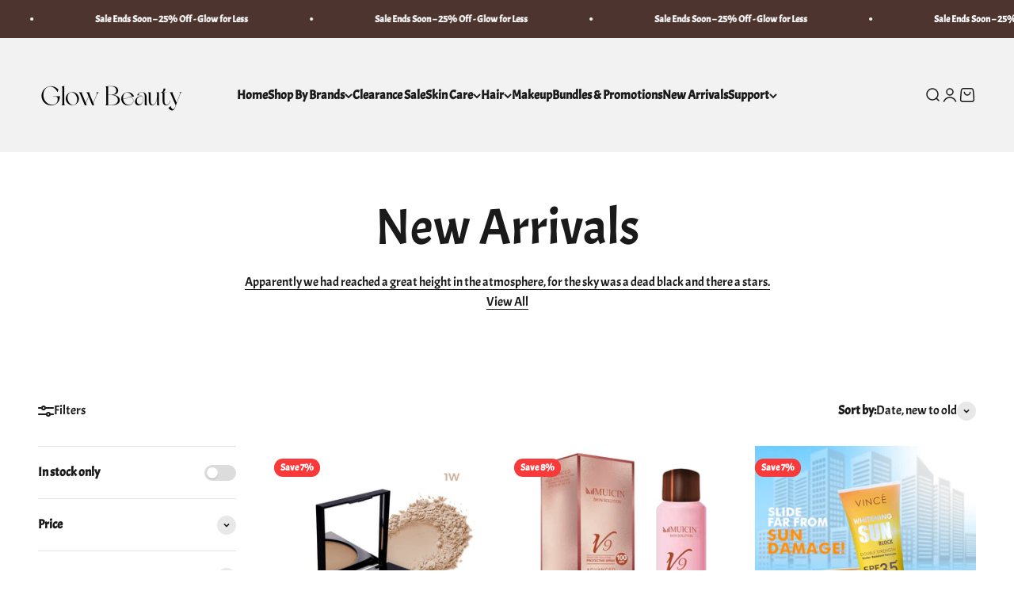

--- FILE ---
content_type: text/html; charset=utf-8
request_url: https://glowbeauty.pk/collections/new-arrivals?page=9
body_size: 59072
content:
<!doctype html>

<html class="no-js" lang="en" dir="ltr">
  <head>

    <!-- Google Tag Manager -->
<script>(function(w,d,s,l,i){w[l]=w[l]||[];w[l].push({'gtm.start':
new Date().getTime(),event:'gtm.js'});var f=d.getElementsByTagName(s)[0],
j=d.createElement(s),dl=l!='dataLayer'?'&l='+l:'';j.async=true;j.src=
'https://www.googletagmanager.com/gtm.js?id='+i+dl;f.parentNode.insertBefore(j,f);
})(window,document,'script','dataLayer','GTM-TQ6D7SL');</script>
<!-- End Google Tag Manager -->

    <meta charset="utf-8">
    <meta name="viewport" content="width=device-width, initial-scale=1.0, height=device-height, minimum-scale=1.0, maximum-scale=1.0">
    <meta name="theme-color" content="#f2f2f2">
    <title>New Arrivals &ndash; Page 9</title><meta name="description" content="Apparently we had reached a great height in the atmosphere, for the sky was a dead black and there a stars.View All"><link rel="canonical" href="https://glowbeauty.pk/collections/new-arrivals?page=9"><link rel="shortcut icon" href="//glowbeauty.pk/cdn/shop/files/glowbeauty_logo_black_1900x950_ppi1500_093afb16-51e1-477c-90ea-ae3733597942_410x__1_-removebg-preview.png?v=1750422568&width=96">
      <link rel="apple-touch-icon" href="//glowbeauty.pk/cdn/shop/files/glowbeauty_logo_black_1900x950_ppi1500_093afb16-51e1-477c-90ea-ae3733597942_410x__1_-removebg-preview.png?v=1750422568&width=180"><link rel="preload_tag" href="//glowbeauty.pk/cdn/fonts/acme/acme_n4.847723b715bd0a4a38264b76fba69a237d9fb343.woff2" as="font" type="font/woff2" crossorigin><link rel="preload_tag" href="//glowbeauty.pk/cdn/fonts/acme/acme_n4.847723b715bd0a4a38264b76fba69a237d9fb343.woff2" as="font" type="font/woff2" crossorigin><style>
  #fv-loading-icon {
    visibility: visible;
    position: absolute;
    display: flex;
    justify-content: center;
    align-items: center;
    font-family: system-ui, sans-serif;
    font-size: 190vw;
    line-height: 1;
    word-wrap: break-word;
    top: 0;
    left: 0;
    margin: 0;
    text-decoration: none;
    filter: none;
    transition: all 0s;
    transform: none;
    width: 99vw;
    height: 99vh;
    max-width: 99vw;
    max-height: 99vh;
    pointer-events: none;
    z-index: -99;
    overflow: hidden;
    opacity: 0.0001;
  }
</style>
<div id="fv-loading-icon">🔄</div>

<script>
(function() {
  setTimeout(function() {
    var element = document.getElementById('fv-loading-icon');
    if (element) {
      element.remove();
    }
  }, 1500);
})();
</script><meta property="og:type" content="website">
  <meta property="og:title" content="New Arrivals"><meta property="og:image" content="http://glowbeauty.pk/cdn/shop/collections/WhatsApp_Image_2020-12-29_at_5.46.41_PM.jpg?v=1750421107&width=2048">
  <meta property="og:image:secure_url" content="https://glowbeauty.pk/cdn/shop/collections/WhatsApp_Image_2020-12-29_at_5.46.41_PM.jpg?v=1750421107&width=2048">
  <meta property="og:image:width" content="225">
  <meta property="og:image:height" content="225"><meta property="og:description" content="Apparently we had reached a great height in the atmosphere, for the sky was a dead black and there a stars.View All"><meta property="og:url" content="https://glowbeauty.pk/collections/new-arrivals?page=9">
<meta property="og:site_name" content="Glow Beauty"><meta name="twitter:card" content="summary"><meta name="twitter:title" content="New Arrivals">
  <meta name="twitter:description" content="Apparently we had reached a great height in the atmosphere, for the sky was a dead black and there a stars.View All
"><meta name="twitter:image" content="https://glowbeauty.pk/cdn/shop/collections/WhatsApp_Image_2020-12-29_at_5.46.41_PM.jpg?crop=center&height=1200&v=1750421107&width=1200">
  <meta name="twitter:image:alt" content="New Arrivals">


  <script type="application/ld+json">
  {
    "@context": "https://schema.org",
    "@type": "BreadcrumbList",
  "itemListElement": [{
      "@type": "ListItem",
      "position": 1,
      "name": "Home",
      "item": "https://glowbeauty.pk"
    },{
          "@type": "ListItem",
          "position": 2,
          "name": "New Arrivals",
          "item": "https://glowbeauty.pk/collections/new-arrivals"
        }]
  }
  </script>

<style>/* Typography (heading) */
  @font-face {
  font-family: Acme;
  font-weight: 400;
  font-style: normal;
  font-display: fallback;
  src: url("//glowbeauty.pk/cdn/fonts/acme/acme_n4.847723b715bd0a4a38264b76fba69a237d9fb343.woff2") format("woff2"),
       url("//glowbeauty.pk/cdn/fonts/acme/acme_n4.df9277445cba9f87a5f17cb9a342bfc2c6bd0428.woff") format("woff");
}

/* Typography (body) */
  @font-face {
  font-family: Acme;
  font-weight: 400;
  font-style: normal;
  font-display: fallback;
  src: url("//glowbeauty.pk/cdn/fonts/acme/acme_n4.847723b715bd0a4a38264b76fba69a237d9fb343.woff2") format("woff2"),
       url("//glowbeauty.pk/cdn/fonts/acme/acme_n4.df9277445cba9f87a5f17cb9a342bfc2c6bd0428.woff") format("woff");
}

:root {
    /**
     * ---------------------------------------------------------------------
     * SPACING VARIABLES
     *
     * We are using a spacing inspired from frameworks like Tailwind CSS.
     * ---------------------------------------------------------------------
     */
    --spacing-0-5: 0.125rem; /* 2px */
    --spacing-1: 0.25rem; /* 4px */
    --spacing-1-5: 0.375rem; /* 6px */
    --spacing-2: 0.5rem; /* 8px */
    --spacing-2-5: 0.625rem; /* 10px */
    --spacing-3: 0.75rem; /* 12px */
    --spacing-3-5: 0.875rem; /* 14px */
    --spacing-4: 1rem; /* 16px */
    --spacing-4-5: 1.125rem; /* 18px */
    --spacing-5: 1.25rem; /* 20px */
    --spacing-5-5: 1.375rem; /* 22px */
    --spacing-6: 1.5rem; /* 24px */
    --spacing-6-5: 1.625rem; /* 26px */
    --spacing-7: 1.75rem; /* 28px */
    --spacing-7-5: 1.875rem; /* 30px */
    --spacing-8: 2rem; /* 32px */
    --spacing-8-5: 2.125rem; /* 34px */
    --spacing-9: 2.25rem; /* 36px */
    --spacing-9-5: 2.375rem; /* 38px */
    --spacing-10: 2.5rem; /* 40px */
    --spacing-11: 2.75rem; /* 44px */
    --spacing-12: 3rem; /* 48px */
    --spacing-14: 3.5rem; /* 56px */
    --spacing-16: 4rem; /* 64px */
    --spacing-18: 4.5rem; /* 72px */
    --spacing-20: 5rem; /* 80px */
    --spacing-24: 6rem; /* 96px */
    --spacing-28: 7rem; /* 112px */
    --spacing-32: 8rem; /* 128px */
    --spacing-36: 9rem; /* 144px */
    --spacing-40: 10rem; /* 160px */
    --spacing-44: 11rem; /* 176px */
    --spacing-48: 12rem; /* 192px */
    --spacing-52: 13rem; /* 208px */
    --spacing-56: 14rem; /* 224px */
    --spacing-60: 15rem; /* 240px */
    --spacing-64: 16rem; /* 256px */
    --spacing-72: 18rem; /* 288px */
    --spacing-80: 20rem; /* 320px */
    --spacing-96: 24rem; /* 384px */

    /* Container */
    --container-max-width: 1640px;
    --container-narrow-max-width: 1390px;
    --container-gutter: var(--spacing-5);
    --section-outer-spacing-block: var(--spacing-12);
    --section-inner-max-spacing-block: var(--spacing-10);
    --section-inner-spacing-inline: var(--container-gutter);
    --section-stack-spacing-block: var(--spacing-8);

    /* Grid gutter */
    --grid-gutter: var(--spacing-5);

    /* Product list settings */
    --product-list-row-gap: var(--spacing-8);
    --product-list-column-gap: var(--grid-gutter);

    /* Form settings */
    --input-gap: var(--spacing-2);
    --input-height: 2.625rem;
    --input-padding-inline: var(--spacing-4);

    /* Other sizes */
    --sticky-area-height: calc(var(--sticky-announcement-bar-enabled, 0) * var(--announcement-bar-height, 0px) + var(--sticky-header-enabled, 0) * var(--header-height, 0px));

    /* RTL support */
    --transform-logical-flip: 1;
    --transform-origin-start: left;
    --transform-origin-end: right;

    /**
     * ---------------------------------------------------------------------
     * TYPOGRAPHY
     * ---------------------------------------------------------------------
     */

    /* Font properties */
    --heading-font-family: Acme, sans-serif;
    --heading-font-weight: 400;
    --heading-font-style: normal;
    --heading-text-transform: normal;
    --heading-letter-spacing: -0.02em;
    --text-font-family: Acme, sans-serif;
    --text-font-weight: 400;
    --text-font-style: normal;
    --text-letter-spacing: 0.0em;

    /* Font sizes */
    --text-h0: 3rem;
    --text-h1: 2.5rem;
    --text-h2: 2rem;
    --text-h3: 1.5rem;
    --text-h4: 1.375rem;
    --text-h5: 1.125rem;
    --text-h6: 1rem;
    --text-xs: 0.6875rem;
    --text-sm: 0.75rem;
    --text-base: 0.875rem;
    --text-lg: 1.125rem;

    /**
     * ---------------------------------------------------------------------
     * COLORS
     * ---------------------------------------------------------------------
     */

    /* Color settings */--accent: 26 26 26;
    --text-primary: 26 26 26;
    --background-primary: 255 255 255;
    --dialog-background: 255 255 255;
    --border-color: var(--text-color, var(--text-primary)) / 0.12;

    /* Button colors */
    --button-background-primary: 26 26 26;
    --button-text-primary: 255 255 255;
    --button-background-secondary: 255 183 74;
    --button-text-secondary: 26 26 26;

    /* Status colors */
    --success-background: 253 253 253;
    --success-text: 242 242 242;
    --warning-background: 255 246 233;
    --warning-text: 255 183 74;
    --error-background: 254 231 231;
    --error-text: 248 58 58;

    /* Product colors */
    --on-sale-text: 248 58 58;
    --on-sale-badge-background: 248 58 58;
    --on-sale-badge-text: 255 255 255;
    --sold-out-badge-background: 0 0 0;
    --sold-out-badge-text: 255 255 255;
    --primary-badge-background: 128 60 238;
    --primary-badge-text: 255 255 255;
    --star-color: 255 183 74;
    --product-card-background: 255 255 255;
    --product-card-text: 26 26 26;

    /* Header colors */
    --header-background: 242 242 242;
    --header-text: 26 26 26;

    /* Footer colors */
    --footer-background: 255 255 255;
    --footer-text: 26 26 26;

    /* Rounded variables (used for border radius) */
    --rounded-xs: 0.25rem;
    --rounded-sm: 0.375rem;
    --rounded: 0.75rem;
    --rounded-lg: 1.5rem;
    --rounded-full: 9999px;

    --rounded-button: 3.75rem;
    --rounded-input: 0.5rem;

    /* Box shadow */
    --shadow-sm: 0 2px 8px rgb(var(--text-primary) / 0.1);
    --shadow: 0 5px 15px rgb(var(--text-primary) / 0.1);
    --shadow-md: 0 5px 30px rgb(var(--text-primary) / 0.1);
    --shadow-block: 0px 18px 50px rgb(var(--text-primary) / 0.1);

    /**
     * ---------------------------------------------------------------------
     * OTHER
     * ---------------------------------------------------------------------
     */

    --cursor-close-svg-url: url(//glowbeauty.pk/cdn/shop/t/12/assets/cursor-close.svg?v=147174565022153725511763795738);
    --cursor-zoom-in-svg-url: url(//glowbeauty.pk/cdn/shop/t/12/assets/cursor-zoom-in.svg?v=154953035094101115921763795738);
    --cursor-zoom-out-svg-url: url(//glowbeauty.pk/cdn/shop/t/12/assets/cursor-zoom-out.svg?v=16155520337305705181763795738);
    --checkmark-svg-url: url(//glowbeauty.pk/cdn/shop/t/12/assets/checkmark.svg?v=77552481021870063511763795738);
  }

  [dir="rtl"]:root {
    /* RTL support */
    --transform-logical-flip: -1;
    --transform-origin-start: right;
    --transform-origin-end: left;
  }

  @media screen and (min-width: 700px) {
    :root {
      /* Typography (font size) */
      --text-h0: 4rem;
      --text-h1: 3rem;
      --text-h2: 2.5rem;
      --text-h3: 2rem;
      --text-h4: 1.625rem;
      --text-h5: 1.25rem;
      --text-h6: 1.125rem;

      --text-xs: 0.75rem;
      --text-sm: 0.875rem;
      --text-base: 1.0rem;
      --text-lg: 1.25rem;

      /* Spacing */
      --container-gutter: 2rem;
      --section-outer-spacing-block: var(--spacing-16);
      --section-inner-max-spacing-block: var(--spacing-12);
      --section-inner-spacing-inline: var(--spacing-12);
      --section-stack-spacing-block: var(--spacing-12);

      /* Grid gutter */
      --grid-gutter: var(--spacing-6);

      /* Product list settings */
      --product-list-row-gap: var(--spacing-12);

      /* Form settings */
      --input-gap: 1rem;
      --input-height: 3.125rem;
      --input-padding-inline: var(--spacing-5);
    }
  }

  @media screen and (min-width: 1000px) {
    :root {
      /* Spacing settings */
      --container-gutter: var(--spacing-12);
      --section-outer-spacing-block: var(--spacing-18);
      --section-inner-max-spacing-block: var(--spacing-16);
      --section-inner-spacing-inline: var(--spacing-16);
      --section-stack-spacing-block: var(--spacing-12);
    }
  }

  @media screen and (min-width: 1150px) {
    :root {
      /* Spacing settings */
      --container-gutter: var(--spacing-12);
      --section-outer-spacing-block: var(--spacing-20);
      --section-inner-max-spacing-block: var(--spacing-16);
      --section-inner-spacing-inline: var(--spacing-16);
      --section-stack-spacing-block: var(--spacing-12);
    }
  }

  @media screen and (min-width: 1400px) {
    :root {
      /* Typography (font size) */
      --text-h0: 5rem;
      --text-h1: 3.75rem;
      --text-h2: 3rem;
      --text-h3: 2.25rem;
      --text-h4: 2rem;
      --text-h5: 1.5rem;
      --text-h6: 1.25rem;

      --section-outer-spacing-block: var(--spacing-24);
      --section-inner-max-spacing-block: var(--spacing-18);
      --section-inner-spacing-inline: var(--spacing-18);
    }
  }

  @media screen and (min-width: 1600px) {
    :root {
      --section-outer-spacing-block: var(--spacing-24);
      --section-inner-max-spacing-block: var(--spacing-20);
      --section-inner-spacing-inline: var(--spacing-20);
    }
  }

  /**
   * ---------------------------------------------------------------------
   * LIQUID DEPENDANT CSS
   *
   * Our main CSS is Liquid free, but some very specific features depend on
   * theme settings, so we have them here
   * ---------------------------------------------------------------------
   */@media screen and (pointer: fine) {
        .button:not([disabled]):hover, .btn:not([disabled]):hover, .shopify-payment-button__button--unbranded:not([disabled]):hover {
          --button-background-opacity: 0.85;
        }

        .button--subdued:not([disabled]):hover {
          --button-background: var(--text-color) / .05 !important;
        }
      }</style><script>
  document.documentElement.classList.replace('no-js', 'js');

  // This allows to expose several variables to the global scope, to be used in scripts
  window.themeVariables = {
    settings: {
      showPageTransition: true,
      headingApparition: "split_fade",
      pageType: "collection",
      moneyFormat: "\u003cspan class=money\u003eRs.{{amount}}\u003c\/span\u003e",
      moneyWithCurrencyFormat: "\u003cspan class=money\u003eRs.{{amount}} PKR\u003c\/span\u003e",
      currencyCodeEnabled: false,
      cartType: "drawer",
      showDiscount: true,
      discountMode: "percentage"
    },

    strings: {
      accessibilityClose: "Close",
      accessibilityNext: "Next",
      accessibilityPrevious: "Previous",
      addToCartButton: "Add to cart",
      soldOutButton: "Sold out",
      preOrderButton: "Pre-order",
      unavailableButton: "Unavailable",
      closeGallery: "Close gallery",
      zoomGallery: "Zoom",
      errorGallery: "Image cannot be loaded",
      soldOutBadge: "Sold out",
      discountBadge: "Save @@",
      sku: "SKU:",
      searchNoResults: "No results could be found.",
      addOrderNote: "Add order note",
      editOrderNote: "Edit order note",
      shippingEstimatorNoResults: "Sorry, we do not ship to your address.",
      shippingEstimatorOneResult: "There is one shipping rate for your address:",
      shippingEstimatorMultipleResults: "There are several shipping rates for your address:",
      shippingEstimatorError: "One or more error occurred while retrieving shipping rates:"
    },

    breakpoints: {
      'sm': 'screen and (min-width: 700px)',
      'md': 'screen and (min-width: 1000px)',
      'lg': 'screen and (min-width: 1150px)',
      'xl': 'screen and (min-width: 1400px)',

      'sm-max': 'screen and (max-width: 699px)',
      'md-max': 'screen and (max-width: 999px)',
      'lg-max': 'screen and (max-width: 1149px)',
      'xl-max': 'screen and (max-width: 1399px)'
    }
  };window.addEventListener('DOMContentLoaded', () => {
      const isReloaded = (window.performance.navigation && window.performance.navigation.type === 1) || window.performance.getEntriesByType('navigation').map((nav) => nav.type).includes('reload');

      if ('animate' in document.documentElement && window.matchMedia('(prefers-reduced-motion: no-preference)').matches && document.referrer.includes(location.host) && !isReloaded) {
        document.body.animate({opacity: [0, 1]}, {duration: 115, fill: 'forwards'});
      }
    });

    window.addEventListener('pageshow', (event) => {
      document.body.classList.remove('page-transition');

      if (event.persisted) {
        document.body.animate({opacity: [0, 1]}, {duration: 0, fill: 'forwards'});
      }
    });// For detecting native share
  document.documentElement.classList.add(`native-share--${navigator.share ? 'enabled' : 'disabled'}`);</script><script type="module" src="//glowbeauty.pk/cdn/shop/t/12/assets/vendor.min.js?v=20880576495916334881763795738"></script>
    <script type="module" src="//glowbeauty.pk/cdn/shop/t/12/assets/theme.js?v=155685177929728880601763795754"></script>
    <script type="module" src="//glowbeauty.pk/cdn/shop/t/12/assets/sections.js?v=175293424877674924551765267859"></script>

    <script>window.performance && window.performance.mark && window.performance.mark('shopify.content_for_header.start');</script><meta id="shopify-digital-wallet" name="shopify-digital-wallet" content="/52535361715/digital_wallets/dialog">
<link rel="alternate" type="application/atom+xml" title="Feed" href="/collections/new-arrivals.atom" />
<link rel="prev" href="/collections/new-arrivals?page=8">
<link rel="next" href="/collections/new-arrivals?page=10">
<link rel="alternate" type="application/json+oembed" href="https://glowbeauty.pk/collections/new-arrivals.oembed?page=9">
<script async="async" src="/checkouts/internal/preloads.js?locale=en-PK"></script>
<script id="shopify-features" type="application/json">{"accessToken":"b8f3ef37c2297c9bd2141a4f32baaaf4","betas":["rich-media-storefront-analytics"],"domain":"glowbeauty.pk","predictiveSearch":true,"shopId":52535361715,"locale":"en"}</script>
<script>var Shopify = Shopify || {};
Shopify.shop = "liquidationcartpk.myshopify.com";
Shopify.locale = "en";
Shopify.currency = {"active":"PKR","rate":"1.0"};
Shopify.country = "PK";
Shopify.theme = {"name":"Copy of impact-theme-succeessify-n55emy_opt","id":155920498945,"schema_name":"Impact","schema_version":"4.3.4","theme_store_id":null,"role":"main"};
Shopify.theme.handle = "null";
Shopify.theme.style = {"id":null,"handle":null};
Shopify.cdnHost = "glowbeauty.pk/cdn";
Shopify.routes = Shopify.routes || {};
Shopify.routes.root = "/";</script>
<script type="module">!function(o){(o.Shopify=o.Shopify||{}).modules=!0}(window);</script>
<script>!function(o){function n(){var o=[];function n(){o.push(Array.prototype.slice.apply(arguments))}return n.q=o,n}var t=o.Shopify=o.Shopify||{};t.loadFeatures=n(),t.autoloadFeatures=n()}(window);</script>
<script id="shop-js-analytics" type="application/json">{"pageType":"collection"}</script>
<script defer="defer" async type="module" src="//glowbeauty.pk/cdn/shopifycloud/shop-js/modules/v2/client.init-shop-cart-sync_DlSlHazZ.en.esm.js"></script>
<script defer="defer" async type="module" src="//glowbeauty.pk/cdn/shopifycloud/shop-js/modules/v2/chunk.common_D16XZWos.esm.js"></script>
<script type="module">
  await import("//glowbeauty.pk/cdn/shopifycloud/shop-js/modules/v2/client.init-shop-cart-sync_DlSlHazZ.en.esm.js");
await import("//glowbeauty.pk/cdn/shopifycloud/shop-js/modules/v2/chunk.common_D16XZWos.esm.js");

  window.Shopify.SignInWithShop?.initShopCartSync?.({"fedCMEnabled":true,"windoidEnabled":true});

</script>
<script>(function() {
  var isLoaded = false;
  function asyncLoad() {
    if (isLoaded) return;
    isLoaded = true;
    var urls = ["https:\/\/sales-pop.carecart.io\/lib\/salesnotifier.js?shop=liquidationcartpk.myshopify.com"];
    for (var i = 0; i < urls.length; i++) {
      var s = document.createElement('script');
      s.type = 'text/javascript';
      s.async = true;
      s.src = urls[i];
      var x = document.getElementsByTagName('script')[0];
      x.parentNode.insertBefore(s, x);
    }
  };
  if(window.attachEvent) {
    window.attachEvent('onload', asyncLoad);
  } else {
    window.addEventListener('load', asyncLoad, false);
  }
})();</script>
<script id="__st">var __st={"a":52535361715,"offset":18000,"reqid":"96244ee1-32d4-4385-8a0c-216db94ab672-1768594038","pageurl":"glowbeauty.pk\/collections\/new-arrivals?page=9","u":"938974345f31","p":"collection","rtyp":"collection","rid":242482970803};</script>
<script>window.ShopifyPaypalV4VisibilityTracking = true;</script>
<script id="captcha-bootstrap">!function(){'use strict';const t='contact',e='account',n='new_comment',o=[[t,t],['blogs',n],['comments',n],[t,'customer']],c=[[e,'customer_login'],[e,'guest_login'],[e,'recover_customer_password'],[e,'create_customer']],r=t=>t.map((([t,e])=>`form[action*='/${t}']:not([data-nocaptcha='true']) input[name='form_type'][value='${e}']`)).join(','),a=t=>()=>t?[...document.querySelectorAll(t)].map((t=>t.form)):[];function s(){const t=[...o],e=r(t);return a(e)}const i='password',u='form_key',d=['recaptcha-v3-token','g-recaptcha-response','h-captcha-response',i],f=()=>{try{return window.sessionStorage}catch{return}},m='__shopify_v',_=t=>t.elements[u];function p(t,e,n=!1){try{const o=window.sessionStorage,c=JSON.parse(o.getItem(e)),{data:r}=function(t){const{data:e,action:n}=t;return t[m]||n?{data:e,action:n}:{data:t,action:n}}(c);for(const[e,n]of Object.entries(r))t.elements[e]&&(t.elements[e].value=n);n&&o.removeItem(e)}catch(o){console.error('form repopulation failed',{error:o})}}const l='form_type',E='cptcha';function T(t){t.dataset[E]=!0}const w=window,h=w.document,L='Shopify',v='ce_forms',y='captcha';let A=!1;((t,e)=>{const n=(g='f06e6c50-85a8-45c8-87d0-21a2b65856fe',I='https://cdn.shopify.com/shopifycloud/storefront-forms-hcaptcha/ce_storefront_forms_captcha_hcaptcha.v1.5.2.iife.js',D={infoText:'Protected by hCaptcha',privacyText:'Privacy',termsText:'Terms'},(t,e,n)=>{const o=w[L][v],c=o.bindForm;if(c)return c(t,g,e,D).then(n);var r;o.q.push([[t,g,e,D],n]),r=I,A||(h.body.append(Object.assign(h.createElement('script'),{id:'captcha-provider',async:!0,src:r})),A=!0)});var g,I,D;w[L]=w[L]||{},w[L][v]=w[L][v]||{},w[L][v].q=[],w[L][y]=w[L][y]||{},w[L][y].protect=function(t,e){n(t,void 0,e),T(t)},Object.freeze(w[L][y]),function(t,e,n,w,h,L){const[v,y,A,g]=function(t,e,n){const i=e?o:[],u=t?c:[],d=[...i,...u],f=r(d),m=r(i),_=r(d.filter((([t,e])=>n.includes(e))));return[a(f),a(m),a(_),s()]}(w,h,L),I=t=>{const e=t.target;return e instanceof HTMLFormElement?e:e&&e.form},D=t=>v().includes(t);t.addEventListener('submit',(t=>{const e=I(t);if(!e)return;const n=D(e)&&!e.dataset.hcaptchaBound&&!e.dataset.recaptchaBound,o=_(e),c=g().includes(e)&&(!o||!o.value);(n||c)&&t.preventDefault(),c&&!n&&(function(t){try{if(!f())return;!function(t){const e=f();if(!e)return;const n=_(t);if(!n)return;const o=n.value;o&&e.removeItem(o)}(t);const e=Array.from(Array(32),(()=>Math.random().toString(36)[2])).join('');!function(t,e){_(t)||t.append(Object.assign(document.createElement('input'),{type:'hidden',name:u})),t.elements[u].value=e}(t,e),function(t,e){const n=f();if(!n)return;const o=[...t.querySelectorAll(`input[type='${i}']`)].map((({name:t})=>t)),c=[...d,...o],r={};for(const[a,s]of new FormData(t).entries())c.includes(a)||(r[a]=s);n.setItem(e,JSON.stringify({[m]:1,action:t.action,data:r}))}(t,e)}catch(e){console.error('failed to persist form',e)}}(e),e.submit())}));const S=(t,e)=>{t&&!t.dataset[E]&&(n(t,e.some((e=>e===t))),T(t))};for(const o of['focusin','change'])t.addEventListener(o,(t=>{const e=I(t);D(e)&&S(e,y())}));const B=e.get('form_key'),M=e.get(l),P=B&&M;t.addEventListener('DOMContentLoaded',(()=>{const t=y();if(P)for(const e of t)e.elements[l].value===M&&p(e,B);[...new Set([...A(),...v().filter((t=>'true'===t.dataset.shopifyCaptcha))])].forEach((e=>S(e,t)))}))}(h,new URLSearchParams(w.location.search),n,t,e,['guest_login'])})(!0,!0)}();</script>
<script integrity="sha256-4kQ18oKyAcykRKYeNunJcIwy7WH5gtpwJnB7kiuLZ1E=" data-source-attribution="shopify.loadfeatures" defer="defer" src="//glowbeauty.pk/cdn/shopifycloud/storefront/assets/storefront/load_feature-a0a9edcb.js" crossorigin="anonymous"></script>
<script data-source-attribution="shopify.dynamic_checkout.dynamic.init">var Shopify=Shopify||{};Shopify.PaymentButton=Shopify.PaymentButton||{isStorefrontPortableWallets:!0,init:function(){window.Shopify.PaymentButton.init=function(){};var t=document.createElement("script");t.src="https://glowbeauty.pk/cdn/shopifycloud/portable-wallets/latest/portable-wallets.en.js",t.type="module",document.head.appendChild(t)}};
</script>
<script data-source-attribution="shopify.dynamic_checkout.buyer_consent">
  function portableWalletsHideBuyerConsent(e){var t=document.getElementById("shopify-buyer-consent"),n=document.getElementById("shopify-subscription-policy-button");t&&n&&(t.classList.add("hidden"),t.setAttribute("aria-hidden","true"),n.removeEventListener("click",e))}function portableWalletsShowBuyerConsent(e){var t=document.getElementById("shopify-buyer-consent"),n=document.getElementById("shopify-subscription-policy-button");t&&n&&(t.classList.remove("hidden"),t.removeAttribute("aria-hidden"),n.addEventListener("click",e))}window.Shopify?.PaymentButton&&(window.Shopify.PaymentButton.hideBuyerConsent=portableWalletsHideBuyerConsent,window.Shopify.PaymentButton.showBuyerConsent=portableWalletsShowBuyerConsent);
</script>
<script data-source-attribution="shopify.dynamic_checkout.cart.bootstrap">document.addEventListener("DOMContentLoaded",(function(){function t(){return document.querySelector("shopify-accelerated-checkout-cart, shopify-accelerated-checkout")}if(t())Shopify.PaymentButton.init();else{new MutationObserver((function(e,n){t()&&(Shopify.PaymentButton.init(),n.disconnect())})).observe(document.body,{childList:!0,subtree:!0})}}));
</script>

<script>window.performance && window.performance.mark && window.performance.mark('shopify.content_for_header.end');</script>
<link href="//glowbeauty.pk/cdn/shop/t/12/assets/theme.css?v=2778713658054040761763795738" rel="stylesheet" type="text/css" media="all" /><link rel="preload" href="//cdn.shopify.com/s/files/1/0693/0287/8457/files/global-script.js" as="script"> <script src="//cdn.shopify.com/s/files/1/0693/0287/8457/files/global-script.js" type="text/javascript"></script>

  <!-- BEGIN app block: shopify://apps/frequently-bought/blocks/app-embed-block/b1a8cbea-c844-4842-9529-7c62dbab1b1f --><script>
    window.codeblackbelt = window.codeblackbelt || {};
    window.codeblackbelt.shop = window.codeblackbelt.shop || 'liquidationcartpk.myshopify.com';
    </script><script src="//cdn.codeblackbelt.com/widgets/frequently-bought-together/bootstrap.min.js?version=2026011701+0500" async></script>
 <!-- END app block --><!-- BEGIN app block: shopify://apps/judge-me-reviews/blocks/judgeme_core/61ccd3b1-a9f2-4160-9fe9-4fec8413e5d8 --><!-- Start of Judge.me Core -->






<link rel="dns-prefetch" href="https://cdnwidget.judge.me">
<link rel="dns-prefetch" href="https://cdn.judge.me">
<link rel="dns-prefetch" href="https://cdn1.judge.me">
<link rel="dns-prefetch" href="https://api.judge.me">

<script data-cfasync='false' class='jdgm-settings-script'>window.jdgmSettings={"pagination":5,"disable_web_reviews":false,"badge_no_review_text":"No reviews","badge_n_reviews_text":"{{ n }} review/reviews","badge_star_color":"#ff9900","hide_badge_preview_if_no_reviews":true,"badge_hide_text":false,"enforce_center_preview_badge":false,"widget_title":"Customer Reviews","widget_open_form_text":"Write a review","widget_close_form_text":"Cancel review","widget_refresh_page_text":"Refresh page","widget_summary_text":"Based on {{ number_of_reviews }} review/reviews","widget_no_review_text":"Be the first to write a review","widget_name_field_text":"Display name","widget_verified_name_field_text":"Verified Name (public)","widget_name_placeholder_text":"Display name","widget_required_field_error_text":"This field is required.","widget_email_field_text":"Email address","widget_verified_email_field_text":"Verified Email (private, can not be edited)","widget_email_placeholder_text":"Your email address","widget_email_field_error_text":"Please enter a valid email address.","widget_rating_field_text":"Rating","widget_review_title_field_text":"Review Title","widget_review_title_placeholder_text":"Give your review a title","widget_review_body_field_text":"Review content","widget_review_body_placeholder_text":"Start writing here...","widget_pictures_field_text":"Picture/Video (optional)","widget_submit_review_text":"Submit Review","widget_submit_verified_review_text":"Submit Verified Review","widget_submit_success_msg_with_auto_publish":"Thank you! Please refresh the page in a few moments to see your review. You can remove or edit your review by logging into \u003ca href='https://judge.me/login' target='_blank' rel='nofollow noopener'\u003eJudge.me\u003c/a\u003e","widget_submit_success_msg_no_auto_publish":"Thank you! Your review will be published as soon as it is approved by the shop admin. You can remove or edit your review by logging into \u003ca href='https://judge.me/login' target='_blank' rel='nofollow noopener'\u003eJudge.me\u003c/a\u003e","widget_show_default_reviews_out_of_total_text":"Showing {{ n_reviews_shown }} out of {{ n_reviews }} reviews.","widget_show_all_link_text":"Show all","widget_show_less_link_text":"Show less","widget_author_said_text":"{{ reviewer_name }} said:","widget_days_text":"{{ n }} days ago","widget_weeks_text":"{{ n }} week/weeks ago","widget_months_text":"{{ n }} month/months ago","widget_years_text":"{{ n }} year/years ago","widget_yesterday_text":"Yesterday","widget_today_text":"Today","widget_replied_text":"\u003e\u003e {{ shop_name }} replied:","widget_read_more_text":"Read more","widget_reviewer_name_as_initial":"","widget_rating_filter_color":"","widget_rating_filter_see_all_text":"See all reviews","widget_sorting_most_recent_text":"Most Recent","widget_sorting_highest_rating_text":"Highest Rating","widget_sorting_lowest_rating_text":"Lowest Rating","widget_sorting_with_pictures_text":"Only Pictures","widget_sorting_most_helpful_text":"Most Helpful","widget_open_question_form_text":"Ask a question","widget_reviews_subtab_text":"Reviews","widget_questions_subtab_text":"Questions","widget_question_label_text":"Question","widget_answer_label_text":"Answer","widget_question_placeholder_text":"Write your question here","widget_submit_question_text":"Submit Question","widget_question_submit_success_text":"Thank you for your question! We will notify you once it gets answered.","widget_star_color":"#ff9900","verified_badge_text":"Verified","verified_badge_bg_color":"","verified_badge_text_color":"","verified_badge_placement":"left-of-reviewer-name","widget_review_max_height":3,"widget_hide_border":false,"widget_social_share":true,"widget_thumb":true,"widget_review_location_show":false,"widget_location_format":"country_iso_code","all_reviews_include_out_of_store_products":true,"all_reviews_out_of_store_text":"(out of store)","all_reviews_pagination":100,"all_reviews_product_name_prefix_text":"about","enable_review_pictures":true,"enable_question_anwser":false,"widget_theme":"","review_date_format":"mm/dd/yyyy","default_sort_method":"most-recent","widget_product_reviews_subtab_text":"Product Reviews","widget_shop_reviews_subtab_text":"Shop Reviews","widget_other_products_reviews_text":"Reviews for other products","widget_store_reviews_subtab_text":"Store reviews","widget_no_store_reviews_text":"This store hasn't received any reviews yet","widget_web_restriction_product_reviews_text":"This product hasn't received any reviews yet","widget_no_items_text":"No items found","widget_show_more_text":"Show more","widget_write_a_store_review_text":"Write a Store Review","widget_other_languages_heading":"Reviews in Other Languages","widget_translate_review_text":"Translate review to {{ language }}","widget_translating_review_text":"Translating...","widget_show_original_translation_text":"Show original ({{ language }})","widget_translate_review_failed_text":"Review couldn't be translated.","widget_translate_review_retry_text":"Retry","widget_translate_review_try_again_later_text":"Try again later","show_product_url_for_grouped_product":false,"widget_sorting_pictures_first_text":"Pictures First","show_pictures_on_all_rev_page_mobile":false,"show_pictures_on_all_rev_page_desktop":false,"floating_tab_hide_mobile_install_preference":false,"floating_tab_button_name":"★ Reviews","floating_tab_title":"Let customers speak for us","floating_tab_button_color":"","floating_tab_button_background_color":"","floating_tab_url":"","floating_tab_url_enabled":false,"floating_tab_tab_style":"text","all_reviews_text_badge_text":"Customers rate us {{ shop.metafields.judgeme.all_reviews_rating | round: 1 }}/5 based on {{ shop.metafields.judgeme.all_reviews_count }} reviews.","all_reviews_text_badge_text_branded_style":"{{ shop.metafields.judgeme.all_reviews_rating | round: 1 }} out of 5 stars based on {{ shop.metafields.judgeme.all_reviews_count }} reviews","is_all_reviews_text_badge_a_link":false,"show_stars_for_all_reviews_text_badge":false,"all_reviews_text_badge_url":"","all_reviews_text_style":"text","all_reviews_text_color_style":"judgeme_brand_color","all_reviews_text_color":"#108474","all_reviews_text_show_jm_brand":true,"featured_carousel_show_header":true,"featured_carousel_title":"See what beauty lovers are saying about Glow Beauty 💖","testimonials_carousel_title":"Customers are saying","videos_carousel_title":"Real customer stories","cards_carousel_title":"Customers are saying","featured_carousel_count_text":"from {{ n }} reviews","featured_carousel_add_link_to_all_reviews_page":true,"featured_carousel_url":"","featured_carousel_show_images":true,"featured_carousel_autoslide_interval":5,"featured_carousel_arrows_on_the_sides":false,"featured_carousel_height":250,"featured_carousel_width":80,"featured_carousel_image_size":0,"featured_carousel_image_height":250,"featured_carousel_arrow_color":"#eeeeee","verified_count_badge_style":"vintage","verified_count_badge_orientation":"horizontal","verified_count_badge_color_style":"judgeme_brand_color","verified_count_badge_color":"#108474","is_verified_count_badge_a_link":false,"verified_count_badge_url":"","verified_count_badge_show_jm_brand":true,"widget_rating_preset_default":5,"widget_first_sub_tab":"product-reviews","widget_show_histogram":true,"widget_histogram_use_custom_color":false,"widget_pagination_use_custom_color":true,"widget_star_use_custom_color":false,"widget_verified_badge_use_custom_color":false,"widget_write_review_use_custom_color":false,"picture_reminder_submit_button":"Upload Pictures","enable_review_videos":true,"mute_video_by_default":true,"widget_sorting_videos_first_text":"Videos First","widget_review_pending_text":"Pending","featured_carousel_items_for_large_screen":5,"social_share_options_order":"Facebook,Twitter,Pinterest","remove_microdata_snippet":false,"disable_json_ld":false,"enable_json_ld_products":false,"preview_badge_show_question_text":false,"preview_badge_no_question_text":"No questions","preview_badge_n_question_text":"{{ number_of_questions }} question/questions","qa_badge_show_icon":false,"qa_badge_position":"same-row","remove_judgeme_branding":false,"widget_add_search_bar":false,"widget_search_bar_placeholder":"Search","widget_sorting_verified_only_text":"Verified only","featured_carousel_theme":"default","featured_carousel_show_rating":true,"featured_carousel_show_title":true,"featured_carousel_show_body":true,"featured_carousel_show_date":false,"featured_carousel_show_reviewer":true,"featured_carousel_show_product":true,"featured_carousel_header_background_color":"#108474","featured_carousel_header_text_color":"#ffffff","featured_carousel_name_product_separator":"reviewed","featured_carousel_full_star_background":"#108474","featured_carousel_empty_star_background":"#dadada","featured_carousel_vertical_theme_background":"#f9fafb","featured_carousel_verified_badge_enable":false,"featured_carousel_verified_badge_color":"#108474","featured_carousel_border_style":"round","featured_carousel_review_line_length_limit":3,"featured_carousel_more_reviews_button_text":"Read more reviews","featured_carousel_view_product_button_text":"View product","all_reviews_page_load_reviews_on":"scroll","all_reviews_page_load_more_text":"Load More Reviews","disable_fb_tab_reviews":false,"enable_ajax_cdn_cache":false,"widget_public_name_text":"displayed publicly like","default_reviewer_name":"John Smith","default_reviewer_name_has_non_latin":true,"widget_reviewer_anonymous":"Anonymous","medals_widget_title":"Judge.me Review Medals","medals_widget_background_color":"#f9fafb","medals_widget_position":"footer_all_pages","medals_widget_border_color":"#f9fafb","medals_widget_verified_text_position":"left","medals_widget_use_monochromatic_version":false,"medals_widget_elements_color":"#000000","show_reviewer_avatar":true,"widget_invalid_yt_video_url_error_text":"Not a YouTube video URL","widget_max_length_field_error_text":"Please enter no more than {0} characters.","widget_show_country_flag":false,"widget_show_collected_via_shop_app":true,"widget_verified_by_shop_badge_style":"light","widget_verified_by_shop_text":"Verified by Shop","widget_show_photo_gallery":true,"widget_load_with_code_splitting":true,"widget_ugc_install_preference":false,"widget_ugc_title":"Made by us, Shared by you","widget_ugc_subtitle":"Tag us to see your picture featured in our page","widget_ugc_arrows_color":"#ffffff","widget_ugc_primary_button_text":"Buy Now","widget_ugc_primary_button_background_color":"#108474","widget_ugc_primary_button_text_color":"#ffffff","widget_ugc_primary_button_border_width":"0","widget_ugc_primary_button_border_style":"none","widget_ugc_primary_button_border_color":"#108474","widget_ugc_primary_button_border_radius":"25","widget_ugc_secondary_button_text":"Load More","widget_ugc_secondary_button_background_color":"#ffffff","widget_ugc_secondary_button_text_color":"#108474","widget_ugc_secondary_button_border_width":"2","widget_ugc_secondary_button_border_style":"solid","widget_ugc_secondary_button_border_color":"#108474","widget_ugc_secondary_button_border_radius":"25","widget_ugc_reviews_button_text":"View Reviews","widget_ugc_reviews_button_background_color":"#ffffff","widget_ugc_reviews_button_text_color":"#108474","widget_ugc_reviews_button_border_width":"2","widget_ugc_reviews_button_border_style":"solid","widget_ugc_reviews_button_border_color":"#108474","widget_ugc_reviews_button_border_radius":"25","widget_ugc_reviews_button_link_to":"judgeme-reviews-page","widget_ugc_show_post_date":true,"widget_ugc_max_width":"800","widget_rating_metafield_value_type":true,"widget_primary_color":"#ff9900","widget_enable_secondary_color":true,"widget_secondary_color":"#FF9900","widget_summary_average_rating_text":"{{ average_rating }} out of 5","widget_media_grid_title":"Customer photos \u0026 videos","widget_media_grid_see_more_text":"See more","widget_round_style":true,"widget_show_product_medals":true,"widget_verified_by_judgeme_text":"Verified by Judge.me","widget_show_store_medals":true,"widget_verified_by_judgeme_text_in_store_medals":"Verified by Judge.me","widget_media_field_exceed_quantity_message":"Sorry, we can only accept {{ max_media }} for one review.","widget_media_field_exceed_limit_message":"{{ file_name }} is too large, please select a {{ media_type }} less than {{ size_limit }}MB.","widget_review_submitted_text":"Review Submitted!","widget_question_submitted_text":"Question Submitted!","widget_close_form_text_question":"Cancel","widget_write_your_answer_here_text":"Write your answer here","widget_enabled_branded_link":true,"widget_show_collected_by_judgeme":true,"widget_reviewer_name_color":"","widget_write_review_text_color":"","widget_write_review_bg_color":"","widget_collected_by_judgeme_text":"collected by Judge.me","widget_pagination_type":"load_more","widget_load_more_text":"Load More","widget_load_more_color":"#000000","widget_full_review_text":"Full Review","widget_read_more_reviews_text":"Read More Reviews","widget_read_questions_text":"Read Questions","widget_questions_and_answers_text":"Questions \u0026 Answers","widget_verified_by_text":"Verified by","widget_verified_text":"Verified","widget_number_of_reviews_text":"{{ number_of_reviews }} reviews","widget_back_button_text":"Back","widget_next_button_text":"Next","widget_custom_forms_filter_button":"Filters","custom_forms_style":"vertical","widget_show_review_information":false,"how_reviews_are_collected":"How reviews are collected?","widget_show_review_keywords":false,"widget_gdpr_statement":"How we use your data: We'll only contact you about the review you left, and only if necessary. By submitting your review, you agree to Judge.me's \u003ca href='https://judge.me/terms' target='_blank' rel='nofollow noopener'\u003eterms\u003c/a\u003e, \u003ca href='https://judge.me/privacy' target='_blank' rel='nofollow noopener'\u003eprivacy\u003c/a\u003e and \u003ca href='https://judge.me/content-policy' target='_blank' rel='nofollow noopener'\u003econtent\u003c/a\u003e policies.","widget_multilingual_sorting_enabled":false,"widget_translate_review_content_enabled":false,"widget_translate_review_content_method":"manual","popup_widget_review_selection":"automatically_with_pictures","popup_widget_round_border_style":true,"popup_widget_show_title":true,"popup_widget_show_body":true,"popup_widget_show_reviewer":false,"popup_widget_show_product":true,"popup_widget_show_pictures":true,"popup_widget_use_review_picture":true,"popup_widget_show_on_home_page":true,"popup_widget_show_on_product_page":true,"popup_widget_show_on_collection_page":true,"popup_widget_show_on_cart_page":true,"popup_widget_position":"bottom_left","popup_widget_first_review_delay":5,"popup_widget_duration":5,"popup_widget_interval":5,"popup_widget_review_count":5,"popup_widget_hide_on_mobile":true,"review_snippet_widget_round_border_style":true,"review_snippet_widget_card_color":"#FFFFFF","review_snippet_widget_slider_arrows_background_color":"#FFFFFF","review_snippet_widget_slider_arrows_color":"#000000","review_snippet_widget_star_color":"#108474","show_product_variant":false,"all_reviews_product_variant_label_text":"Variant: ","widget_show_verified_branding":true,"widget_ai_summary_title":"Customers say","widget_ai_summary_disclaimer":"AI-powered review summary based on recent customer reviews","widget_show_ai_summary":false,"widget_show_ai_summary_bg":false,"widget_show_review_title_input":true,"redirect_reviewers_invited_via_email":"review_widget","request_store_review_after_product_review":false,"request_review_other_products_in_order":false,"review_form_color_scheme":"default","review_form_corner_style":"square","review_form_star_color":{},"review_form_text_color":"#333333","review_form_background_color":"#ffffff","review_form_field_background_color":"#fafafa","review_form_button_color":{},"review_form_button_text_color":"#ffffff","review_form_modal_overlay_color":"#000000","review_content_screen_title_text":"How would you rate this product?","review_content_introduction_text":"We would love it if you would share a bit about your experience.","store_review_form_title_text":"How would you rate this store?","store_review_form_introduction_text":"We would love it if you would share a bit about your experience.","show_review_guidance_text":true,"one_star_review_guidance_text":"Poor","five_star_review_guidance_text":"Great","customer_information_screen_title_text":"About you","customer_information_introduction_text":"Please tell us more about you.","custom_questions_screen_title_text":"Your experience in more detail","custom_questions_introduction_text":"Here are a few questions to help us understand more about your experience.","review_submitted_screen_title_text":"Thanks for your review!","review_submitted_screen_thank_you_text":"We are processing it and it will appear on the store soon.","review_submitted_screen_email_verification_text":"Please confirm your email by clicking the link we just sent you. This helps us keep reviews authentic.","review_submitted_request_store_review_text":"Would you like to share your experience of shopping with us?","review_submitted_review_other_products_text":"Would you like to review these products?","store_review_screen_title_text":"Would you like to share your experience of shopping with us?","store_review_introduction_text":"We value your feedback and use it to improve. Please share any thoughts or suggestions you have.","reviewer_media_screen_title_picture_text":"Share a picture","reviewer_media_introduction_picture_text":"Upload a photo to support your review.","reviewer_media_screen_title_video_text":"Share a video","reviewer_media_introduction_video_text":"Upload a video to support your review.","reviewer_media_screen_title_picture_or_video_text":"Share a picture or video","reviewer_media_introduction_picture_or_video_text":"Upload a photo or video to support your review.","reviewer_media_youtube_url_text":"Paste your Youtube URL here","advanced_settings_next_step_button_text":"Next","advanced_settings_close_review_button_text":"Close","modal_write_review_flow":true,"write_review_flow_required_text":"Required","write_review_flow_privacy_message_text":"We respect your privacy.","write_review_flow_anonymous_text":"Post review as anonymous","write_review_flow_visibility_text":"This won't be visible to other customers.","write_review_flow_multiple_selection_help_text":"Select as many as you like","write_review_flow_single_selection_help_text":"Select one option","write_review_flow_required_field_error_text":"This field is required","write_review_flow_invalid_email_error_text":"Please enter a valid email address","write_review_flow_max_length_error_text":"Max. {{ max_length }} characters.","write_review_flow_media_upload_text":"\u003cb\u003eClick to upload\u003c/b\u003e or drag and drop","write_review_flow_gdpr_statement":"We'll only contact you about your review if necessary. By submitting your review, you agree to our \u003ca href='https://judge.me/terms' target='_blank' rel='nofollow noopener'\u003eterms and conditions\u003c/a\u003e and \u003ca href='https://judge.me/privacy' target='_blank' rel='nofollow noopener'\u003eprivacy policy\u003c/a\u003e.","rating_only_reviews_enabled":true,"show_negative_reviews_help_screen":false,"new_review_flow_help_screen_rating_threshold":3,"negative_review_resolution_screen_title_text":"Tell us more","negative_review_resolution_text":"Your experience matters to us. If there were issues with your purchase, we're here to help. Feel free to reach out to us, we'd love the opportunity to make things right.","negative_review_resolution_button_text":"Contact us","negative_review_resolution_proceed_with_review_text":"Leave a review","negative_review_resolution_subject":"Issue with purchase from {{ shop_name }}.{{ order_name }}","preview_badge_collection_page_install_status":false,"widget_review_custom_css":"","preview_badge_custom_css":"","preview_badge_stars_count":"5-stars","featured_carousel_custom_css":"","floating_tab_custom_css":"","all_reviews_widget_custom_css":"","medals_widget_custom_css":"","verified_badge_custom_css":"","all_reviews_text_custom_css":"","transparency_badges_collected_via_store_invite":false,"transparency_badges_from_another_provider":false,"transparency_badges_collected_from_store_visitor":false,"transparency_badges_collected_by_verified_review_provider":false,"transparency_badges_earned_reward":false,"transparency_badges_collected_via_store_invite_text":"Review collected via store invitation","transparency_badges_from_another_provider_text":"Review collected from another provider","transparency_badges_collected_from_store_visitor_text":"Review collected from a store visitor","transparency_badges_written_in_google_text":"Review written in Google","transparency_badges_written_in_etsy_text":"Review written in Etsy","transparency_badges_written_in_shop_app_text":"Review written in Shop App","transparency_badges_earned_reward_text":"Review earned a reward for future purchase","product_review_widget_per_page":10,"widget_store_review_label_text":"Review about the store","checkout_comment_extension_title_on_product_page":"Customer Comments","checkout_comment_extension_num_latest_comment_show":5,"checkout_comment_extension_format":"name_and_timestamp","checkout_comment_customer_name":"last_initial","checkout_comment_comment_notification":true,"preview_badge_collection_page_install_preference":true,"preview_badge_home_page_install_preference":true,"preview_badge_product_page_install_preference":true,"review_widget_install_preference":"","review_carousel_install_preference":false,"floating_reviews_tab_install_preference":"none","verified_reviews_count_badge_install_preference":false,"all_reviews_text_install_preference":false,"review_widget_best_location":true,"judgeme_medals_install_preference":false,"review_widget_revamp_enabled":false,"review_widget_qna_enabled":false,"review_widget_header_theme":"minimal","review_widget_widget_title_enabled":true,"review_widget_header_text_size":"medium","review_widget_header_text_weight":"regular","review_widget_average_rating_style":"compact","review_widget_bar_chart_enabled":true,"review_widget_bar_chart_type":"numbers","review_widget_bar_chart_style":"standard","review_widget_expanded_media_gallery_enabled":false,"review_widget_reviews_section_theme":"standard","review_widget_image_style":"thumbnails","review_widget_review_image_ratio":"square","review_widget_stars_size":"medium","review_widget_verified_badge":"standard_text","review_widget_review_title_text_size":"medium","review_widget_review_text_size":"medium","review_widget_review_text_length":"medium","review_widget_number_of_columns_desktop":3,"review_widget_carousel_transition_speed":5,"review_widget_custom_questions_answers_display":"always","review_widget_button_text_color":"#FFFFFF","review_widget_text_color":"#000000","review_widget_lighter_text_color":"#7B7B7B","review_widget_corner_styling":"soft","review_widget_review_word_singular":"review","review_widget_review_word_plural":"reviews","review_widget_voting_label":"Helpful?","review_widget_shop_reply_label":"Reply from {{ shop_name }}:","review_widget_filters_title":"Filters","qna_widget_question_word_singular":"Question","qna_widget_question_word_plural":"Questions","qna_widget_answer_reply_label":"Answer from {{ answerer_name }}:","qna_content_screen_title_text":"Ask a question about this product","qna_widget_question_required_field_error_text":"Please enter your question.","qna_widget_flow_gdpr_statement":"We'll only contact you about your question if necessary. By submitting your question, you agree to our \u003ca href='https://judge.me/terms' target='_blank' rel='nofollow noopener'\u003eterms and conditions\u003c/a\u003e and \u003ca href='https://judge.me/privacy' target='_blank' rel='nofollow noopener'\u003eprivacy policy\u003c/a\u003e.","qna_widget_question_submitted_text":"Thanks for your question!","qna_widget_close_form_text_question":"Close","qna_widget_question_submit_success_text":"We’ll notify you by email when your question is answered.","all_reviews_widget_v2025_enabled":false,"all_reviews_widget_v2025_header_theme":"default","all_reviews_widget_v2025_widget_title_enabled":true,"all_reviews_widget_v2025_header_text_size":"medium","all_reviews_widget_v2025_header_text_weight":"regular","all_reviews_widget_v2025_average_rating_style":"compact","all_reviews_widget_v2025_bar_chart_enabled":true,"all_reviews_widget_v2025_bar_chart_type":"numbers","all_reviews_widget_v2025_bar_chart_style":"standard","all_reviews_widget_v2025_expanded_media_gallery_enabled":false,"all_reviews_widget_v2025_show_store_medals":true,"all_reviews_widget_v2025_show_photo_gallery":true,"all_reviews_widget_v2025_show_review_keywords":false,"all_reviews_widget_v2025_show_ai_summary":false,"all_reviews_widget_v2025_show_ai_summary_bg":false,"all_reviews_widget_v2025_add_search_bar":false,"all_reviews_widget_v2025_default_sort_method":"most-recent","all_reviews_widget_v2025_reviews_per_page":10,"all_reviews_widget_v2025_reviews_section_theme":"default","all_reviews_widget_v2025_image_style":"thumbnails","all_reviews_widget_v2025_review_image_ratio":"square","all_reviews_widget_v2025_stars_size":"medium","all_reviews_widget_v2025_verified_badge":"bold_badge","all_reviews_widget_v2025_review_title_text_size":"medium","all_reviews_widget_v2025_review_text_size":"medium","all_reviews_widget_v2025_review_text_length":"medium","all_reviews_widget_v2025_number_of_columns_desktop":3,"all_reviews_widget_v2025_carousel_transition_speed":5,"all_reviews_widget_v2025_custom_questions_answers_display":"always","all_reviews_widget_v2025_show_product_variant":false,"all_reviews_widget_v2025_show_reviewer_avatar":true,"all_reviews_widget_v2025_reviewer_name_as_initial":"","all_reviews_widget_v2025_review_location_show":false,"all_reviews_widget_v2025_location_format":"","all_reviews_widget_v2025_show_country_flag":false,"all_reviews_widget_v2025_verified_by_shop_badge_style":"light","all_reviews_widget_v2025_social_share":false,"all_reviews_widget_v2025_social_share_options_order":"Facebook,Twitter,LinkedIn,Pinterest","all_reviews_widget_v2025_pagination_type":"standard","all_reviews_widget_v2025_button_text_color":"#FFFFFF","all_reviews_widget_v2025_text_color":"#000000","all_reviews_widget_v2025_lighter_text_color":"#7B7B7B","all_reviews_widget_v2025_corner_styling":"soft","all_reviews_widget_v2025_title":"Customer reviews","all_reviews_widget_v2025_ai_summary_title":"Customers say about this store","all_reviews_widget_v2025_no_review_text":"Be the first to write a review","platform":"shopify","branding_url":"https://app.judge.me/reviews/stores/glowbeauty","branding_text":"Powered by Judge.me","locale":"en","reply_name":"Glow Beauty","widget_version":"3.0","footer":true,"autopublish":false,"review_dates":true,"enable_custom_form":false,"shop_use_review_site":true,"shop_locale":"en","enable_multi_locales_translations":true,"show_review_title_input":true,"review_verification_email_status":"always","can_be_branded":true,"reply_name_text":"Glow Beauty"};</script> <style class='jdgm-settings-style'>.jdgm-xx{left:0}:root{--jdgm-primary-color: #f90;--jdgm-secondary-color: #f90;--jdgm-star-color: #f90;--jdgm-write-review-text-color: white;--jdgm-write-review-bg-color: #ff9900;--jdgm-paginate-color: #000000;--jdgm-border-radius: 10;--jdgm-reviewer-name-color: #ff9900}.jdgm-histogram__bar-content{background-color:#f90}.jdgm-rev[data-verified-buyer=true] .jdgm-rev__icon.jdgm-rev__icon:after,.jdgm-rev__buyer-badge.jdgm-rev__buyer-badge{color:white;background-color:#f90}.jdgm-review-widget--small .jdgm-gallery.jdgm-gallery .jdgm-gallery__thumbnail-link:nth-child(8) .jdgm-gallery__thumbnail-wrapper.jdgm-gallery__thumbnail-wrapper:before{content:"See more"}@media only screen and (min-width: 768px){.jdgm-gallery.jdgm-gallery .jdgm-gallery__thumbnail-link:nth-child(8) .jdgm-gallery__thumbnail-wrapper.jdgm-gallery__thumbnail-wrapper:before{content:"See more"}}.jdgm-rev__thumb-btn{color:#f90}.jdgm-rev__thumb-btn:hover{opacity:0.8}.jdgm-rev__thumb-btn:not([disabled]):hover,.jdgm-rev__thumb-btn:hover,.jdgm-rev__thumb-btn:active,.jdgm-rev__thumb-btn:visited{color:#f90}.jdgm-preview-badge .jdgm-star.jdgm-star{color:#ff9900}.jdgm-prev-badge[data-average-rating='0.00']{display:none !important}.jdgm-author-all-initials{display:none !important}.jdgm-author-last-initial{display:none !important}.jdgm-rev-widg__title{visibility:hidden}.jdgm-rev-widg__summary-text{visibility:hidden}.jdgm-prev-badge__text{visibility:hidden}.jdgm-rev__prod-link-prefix:before{content:'about'}.jdgm-rev__variant-label:before{content:'Variant: '}.jdgm-rev__out-of-store-text:before{content:'(out of store)'}@media only screen and (min-width: 768px){.jdgm-rev__pics .jdgm-rev_all-rev-page-picture-separator,.jdgm-rev__pics .jdgm-rev__product-picture{display:none}}@media only screen and (max-width: 768px){.jdgm-rev__pics .jdgm-rev_all-rev-page-picture-separator,.jdgm-rev__pics .jdgm-rev__product-picture{display:none}}.jdgm-verified-count-badget[data-from-snippet="true"]{display:none !important}.jdgm-carousel-wrapper[data-from-snippet="true"]{display:none !important}.jdgm-all-reviews-text[data-from-snippet="true"]{display:none !important}.jdgm-medals-section[data-from-snippet="true"]{display:none !important}.jdgm-ugc-media-wrapper[data-from-snippet="true"]{display:none !important}.jdgm-rev__transparency-badge[data-badge-type="review_collected_via_store_invitation"]{display:none !important}.jdgm-rev__transparency-badge[data-badge-type="review_collected_from_another_provider"]{display:none !important}.jdgm-rev__transparency-badge[data-badge-type="review_collected_from_store_visitor"]{display:none !important}.jdgm-rev__transparency-badge[data-badge-type="review_written_in_etsy"]{display:none !important}.jdgm-rev__transparency-badge[data-badge-type="review_written_in_google_business"]{display:none !important}.jdgm-rev__transparency-badge[data-badge-type="review_written_in_shop_app"]{display:none !important}.jdgm-rev__transparency-badge[data-badge-type="review_earned_for_future_purchase"]{display:none !important}.jdgm-review-snippet-widget .jdgm-rev-snippet-widget__cards-container .jdgm-rev-snippet-card{border-radius:8px;background:#fff}.jdgm-review-snippet-widget .jdgm-rev-snippet-widget__cards-container .jdgm-rev-snippet-card__rev-rating .jdgm-star{color:#108474}.jdgm-review-snippet-widget .jdgm-rev-snippet-widget__prev-btn,.jdgm-review-snippet-widget .jdgm-rev-snippet-widget__next-btn{border-radius:50%;background:#fff}.jdgm-review-snippet-widget .jdgm-rev-snippet-widget__prev-btn>svg,.jdgm-review-snippet-widget .jdgm-rev-snippet-widget__next-btn>svg{fill:#000}.jdgm-full-rev-modal.rev-snippet-widget .jm-mfp-container .jm-mfp-content,.jdgm-full-rev-modal.rev-snippet-widget .jm-mfp-container .jdgm-full-rev__icon,.jdgm-full-rev-modal.rev-snippet-widget .jm-mfp-container .jdgm-full-rev__pic-img,.jdgm-full-rev-modal.rev-snippet-widget .jm-mfp-container .jdgm-full-rev__reply{border-radius:8px}.jdgm-full-rev-modal.rev-snippet-widget .jm-mfp-container .jdgm-full-rev[data-verified-buyer="true"] .jdgm-full-rev__icon::after{border-radius:8px}.jdgm-full-rev-modal.rev-snippet-widget .jm-mfp-container .jdgm-full-rev .jdgm-rev__buyer-badge{border-radius:calc( 8px / 2 )}.jdgm-full-rev-modal.rev-snippet-widget .jm-mfp-container .jdgm-full-rev .jdgm-full-rev__replier::before{content:'Glow Beauty'}.jdgm-full-rev-modal.rev-snippet-widget .jm-mfp-container .jdgm-full-rev .jdgm-full-rev__product-button{border-radius:calc( 8px * 6 )}
</style> <style class='jdgm-settings-style'></style>

  
  
  
  <style class='jdgm-miracle-styles'>
  @-webkit-keyframes jdgm-spin{0%{-webkit-transform:rotate(0deg);-ms-transform:rotate(0deg);transform:rotate(0deg)}100%{-webkit-transform:rotate(359deg);-ms-transform:rotate(359deg);transform:rotate(359deg)}}@keyframes jdgm-spin{0%{-webkit-transform:rotate(0deg);-ms-transform:rotate(0deg);transform:rotate(0deg)}100%{-webkit-transform:rotate(359deg);-ms-transform:rotate(359deg);transform:rotate(359deg)}}@font-face{font-family:'JudgemeStar';src:url("[data-uri]") format("woff");font-weight:normal;font-style:normal}.jdgm-star{font-family:'JudgemeStar';display:inline !important;text-decoration:none !important;padding:0 4px 0 0 !important;margin:0 !important;font-weight:bold;opacity:1;-webkit-font-smoothing:antialiased;-moz-osx-font-smoothing:grayscale}.jdgm-star:hover{opacity:1}.jdgm-star:last-of-type{padding:0 !important}.jdgm-star.jdgm--on:before{content:"\e000"}.jdgm-star.jdgm--off:before{content:"\e001"}.jdgm-star.jdgm--half:before{content:"\e002"}.jdgm-widget *{margin:0;line-height:1.4;-webkit-box-sizing:border-box;-moz-box-sizing:border-box;box-sizing:border-box;-webkit-overflow-scrolling:touch}.jdgm-hidden{display:none !important;visibility:hidden !important}.jdgm-temp-hidden{display:none}.jdgm-spinner{width:40px;height:40px;margin:auto;border-radius:50%;border-top:2px solid #eee;border-right:2px solid #eee;border-bottom:2px solid #eee;border-left:2px solid #ccc;-webkit-animation:jdgm-spin 0.8s infinite linear;animation:jdgm-spin 0.8s infinite linear}.jdgm-prev-badge{display:block !important}

</style>


  
  
   


<script data-cfasync='false' class='jdgm-script'>
!function(e){window.jdgm=window.jdgm||{},jdgm.CDN_HOST="https://cdnwidget.judge.me/",jdgm.CDN_HOST_ALT="https://cdn2.judge.me/cdn/widget_frontend/",jdgm.API_HOST="https://api.judge.me/",jdgm.CDN_BASE_URL="https://cdn.shopify.com/extensions/019bc7fe-07a5-7fc5-85e3-4a4175980733/judgeme-extensions-296/assets/",
jdgm.docReady=function(d){(e.attachEvent?"complete"===e.readyState:"loading"!==e.readyState)?
setTimeout(d,0):e.addEventListener("DOMContentLoaded",d)},jdgm.loadCSS=function(d,t,o,a){
!o&&jdgm.loadCSS.requestedUrls.indexOf(d)>=0||(jdgm.loadCSS.requestedUrls.push(d),
(a=e.createElement("link")).rel="stylesheet",a.class="jdgm-stylesheet",a.media="nope!",
a.href=d,a.onload=function(){this.media="all",t&&setTimeout(t)},e.body.appendChild(a))},
jdgm.loadCSS.requestedUrls=[],jdgm.loadJS=function(e,d){var t=new XMLHttpRequest;
t.onreadystatechange=function(){4===t.readyState&&(Function(t.response)(),d&&d(t.response))},
t.open("GET",e),t.onerror=function(){if(e.indexOf(jdgm.CDN_HOST)===0&&jdgm.CDN_HOST_ALT!==jdgm.CDN_HOST){var f=e.replace(jdgm.CDN_HOST,jdgm.CDN_HOST_ALT);jdgm.loadJS(f,d)}},t.send()},jdgm.docReady((function(){(window.jdgmLoadCSS||e.querySelectorAll(
".jdgm-widget, .jdgm-all-reviews-page").length>0)&&(jdgmSettings.widget_load_with_code_splitting?
parseFloat(jdgmSettings.widget_version)>=3?jdgm.loadCSS(jdgm.CDN_HOST+"widget_v3/base.css"):
jdgm.loadCSS(jdgm.CDN_HOST+"widget/base.css"):jdgm.loadCSS(jdgm.CDN_HOST+"shopify_v2.css"),
jdgm.loadJS(jdgm.CDN_HOST+"loa"+"der.js"))}))}(document);
</script>
<noscript><link rel="stylesheet" type="text/css" media="all" href="https://cdnwidget.judge.me/shopify_v2.css"></noscript>

<!-- BEGIN app snippet: theme_fix_tags --><script>
  (function() {
    var jdgmThemeFixes = null;
    if (!jdgmThemeFixes) return;
    var thisThemeFix = jdgmThemeFixes[Shopify.theme.id];
    if (!thisThemeFix) return;

    if (thisThemeFix.html) {
      document.addEventListener("DOMContentLoaded", function() {
        var htmlDiv = document.createElement('div');
        htmlDiv.classList.add('jdgm-theme-fix-html');
        htmlDiv.innerHTML = thisThemeFix.html;
        document.body.append(htmlDiv);
      });
    };

    if (thisThemeFix.css) {
      var styleTag = document.createElement('style');
      styleTag.classList.add('jdgm-theme-fix-style');
      styleTag.innerHTML = thisThemeFix.css;
      document.head.append(styleTag);
    };

    if (thisThemeFix.js) {
      var scriptTag = document.createElement('script');
      scriptTag.classList.add('jdgm-theme-fix-script');
      scriptTag.innerHTML = thisThemeFix.js;
      document.head.append(scriptTag);
    };
  })();
</script>
<!-- END app snippet -->
<!-- End of Judge.me Core -->



<!-- END app block --><!-- BEGIN app block: shopify://apps/stape-conversion-tracking/blocks/gtm/7e13c847-7971-409d-8fe0-29ec14d5f048 --><script>
  window.lsData = {};
  window.dataLayer = window.dataLayer || [];
  window.addEventListener("message", (event) => {
    if (event.data?.event) {
      window.dataLayer.push(event.data);
    }
  });
  window.dataShopStape = {
    shop: "glowbeauty.pk",
    shopId: "52535361715",
  }
</script>

<!-- END app block --><script src="https://cdn.shopify.com/extensions/019b6dda-9f81-7c8b-b5f5-7756ae4a26fb/dondy-whatsapp-chat-widget-85/assets/ChatBubble.js" type="text/javascript" defer="defer"></script>
<link href="https://cdn.shopify.com/extensions/019b6dda-9f81-7c8b-b5f5-7756ae4a26fb/dondy-whatsapp-chat-widget-85/assets/ChatBubble.css" rel="stylesheet" type="text/css" media="all">
<script src="https://cdn.shopify.com/extensions/019bc7fe-07a5-7fc5-85e3-4a4175980733/judgeme-extensions-296/assets/loader.js" type="text/javascript" defer="defer"></script>
<script src="https://cdn.shopify.com/extensions/019b8ed3-90b4-7b95-8e01-aa6b35f1be2e/stape-remix-29/assets/widget.js" type="text/javascript" defer="defer"></script>
<link href="https://monorail-edge.shopifysvc.com" rel="dns-prefetch">
<script>(function(){if ("sendBeacon" in navigator && "performance" in window) {try {var session_token_from_headers = performance.getEntriesByType('navigation')[0].serverTiming.find(x => x.name == '_s').description;} catch {var session_token_from_headers = undefined;}var session_cookie_matches = document.cookie.match(/_shopify_s=([^;]*)/);var session_token_from_cookie = session_cookie_matches && session_cookie_matches.length === 2 ? session_cookie_matches[1] : "";var session_token = session_token_from_headers || session_token_from_cookie || "";function handle_abandonment_event(e) {var entries = performance.getEntries().filter(function(entry) {return /monorail-edge.shopifysvc.com/.test(entry.name);});if (!window.abandonment_tracked && entries.length === 0) {window.abandonment_tracked = true;var currentMs = Date.now();var navigation_start = performance.timing.navigationStart;var payload = {shop_id: 52535361715,url: window.location.href,navigation_start,duration: currentMs - navigation_start,session_token,page_type: "collection"};window.navigator.sendBeacon("https://monorail-edge.shopifysvc.com/v1/produce", JSON.stringify({schema_id: "online_store_buyer_site_abandonment/1.1",payload: payload,metadata: {event_created_at_ms: currentMs,event_sent_at_ms: currentMs}}));}}window.addEventListener('pagehide', handle_abandonment_event);}}());</script>
<script id="web-pixels-manager-setup">(function e(e,d,r,n,o){if(void 0===o&&(o={}),!Boolean(null===(a=null===(i=window.Shopify)||void 0===i?void 0:i.analytics)||void 0===a?void 0:a.replayQueue)){var i,a;window.Shopify=window.Shopify||{};var t=window.Shopify;t.analytics=t.analytics||{};var s=t.analytics;s.replayQueue=[],s.publish=function(e,d,r){return s.replayQueue.push([e,d,r]),!0};try{self.performance.mark("wpm:start")}catch(e){}var l=function(){var e={modern:/Edge?\/(1{2}[4-9]|1[2-9]\d|[2-9]\d{2}|\d{4,})\.\d+(\.\d+|)|Firefox\/(1{2}[4-9]|1[2-9]\d|[2-9]\d{2}|\d{4,})\.\d+(\.\d+|)|Chrom(ium|e)\/(9{2}|\d{3,})\.\d+(\.\d+|)|(Maci|X1{2}).+ Version\/(15\.\d+|(1[6-9]|[2-9]\d|\d{3,})\.\d+)([,.]\d+|)( \(\w+\)|)( Mobile\/\w+|) Safari\/|Chrome.+OPR\/(9{2}|\d{3,})\.\d+\.\d+|(CPU[ +]OS|iPhone[ +]OS|CPU[ +]iPhone|CPU IPhone OS|CPU iPad OS)[ +]+(15[._]\d+|(1[6-9]|[2-9]\d|\d{3,})[._]\d+)([._]\d+|)|Android:?[ /-](13[3-9]|1[4-9]\d|[2-9]\d{2}|\d{4,})(\.\d+|)(\.\d+|)|Android.+Firefox\/(13[5-9]|1[4-9]\d|[2-9]\d{2}|\d{4,})\.\d+(\.\d+|)|Android.+Chrom(ium|e)\/(13[3-9]|1[4-9]\d|[2-9]\d{2}|\d{4,})\.\d+(\.\d+|)|SamsungBrowser\/([2-9]\d|\d{3,})\.\d+/,legacy:/Edge?\/(1[6-9]|[2-9]\d|\d{3,})\.\d+(\.\d+|)|Firefox\/(5[4-9]|[6-9]\d|\d{3,})\.\d+(\.\d+|)|Chrom(ium|e)\/(5[1-9]|[6-9]\d|\d{3,})\.\d+(\.\d+|)([\d.]+$|.*Safari\/(?![\d.]+ Edge\/[\d.]+$))|(Maci|X1{2}).+ Version\/(10\.\d+|(1[1-9]|[2-9]\d|\d{3,})\.\d+)([,.]\d+|)( \(\w+\)|)( Mobile\/\w+|) Safari\/|Chrome.+OPR\/(3[89]|[4-9]\d|\d{3,})\.\d+\.\d+|(CPU[ +]OS|iPhone[ +]OS|CPU[ +]iPhone|CPU IPhone OS|CPU iPad OS)[ +]+(10[._]\d+|(1[1-9]|[2-9]\d|\d{3,})[._]\d+)([._]\d+|)|Android:?[ /-](13[3-9]|1[4-9]\d|[2-9]\d{2}|\d{4,})(\.\d+|)(\.\d+|)|Mobile Safari.+OPR\/([89]\d|\d{3,})\.\d+\.\d+|Android.+Firefox\/(13[5-9]|1[4-9]\d|[2-9]\d{2}|\d{4,})\.\d+(\.\d+|)|Android.+Chrom(ium|e)\/(13[3-9]|1[4-9]\d|[2-9]\d{2}|\d{4,})\.\d+(\.\d+|)|Android.+(UC? ?Browser|UCWEB|U3)[ /]?(15\.([5-9]|\d{2,})|(1[6-9]|[2-9]\d|\d{3,})\.\d+)\.\d+|SamsungBrowser\/(5\.\d+|([6-9]|\d{2,})\.\d+)|Android.+MQ{2}Browser\/(14(\.(9|\d{2,})|)|(1[5-9]|[2-9]\d|\d{3,})(\.\d+|))(\.\d+|)|K[Aa][Ii]OS\/(3\.\d+|([4-9]|\d{2,})\.\d+)(\.\d+|)/},d=e.modern,r=e.legacy,n=navigator.userAgent;return n.match(d)?"modern":n.match(r)?"legacy":"unknown"}(),u="modern"===l?"modern":"legacy",c=(null!=n?n:{modern:"",legacy:""})[u],f=function(e){return[e.baseUrl,"/wpm","/b",e.hashVersion,"modern"===e.buildTarget?"m":"l",".js"].join("")}({baseUrl:d,hashVersion:r,buildTarget:u}),m=function(e){var d=e.version,r=e.bundleTarget,n=e.surface,o=e.pageUrl,i=e.monorailEndpoint;return{emit:function(e){var a=e.status,t=e.errorMsg,s=(new Date).getTime(),l=JSON.stringify({metadata:{event_sent_at_ms:s},events:[{schema_id:"web_pixels_manager_load/3.1",payload:{version:d,bundle_target:r,page_url:o,status:a,surface:n,error_msg:t},metadata:{event_created_at_ms:s}}]});if(!i)return console&&console.warn&&console.warn("[Web Pixels Manager] No Monorail endpoint provided, skipping logging."),!1;try{return self.navigator.sendBeacon.bind(self.navigator)(i,l)}catch(e){}var u=new XMLHttpRequest;try{return u.open("POST",i,!0),u.setRequestHeader("Content-Type","text/plain"),u.send(l),!0}catch(e){return console&&console.warn&&console.warn("[Web Pixels Manager] Got an unhandled error while logging to Monorail."),!1}}}}({version:r,bundleTarget:l,surface:e.surface,pageUrl:self.location.href,monorailEndpoint:e.monorailEndpoint});try{o.browserTarget=l,function(e){var d=e.src,r=e.async,n=void 0===r||r,o=e.onload,i=e.onerror,a=e.sri,t=e.scriptDataAttributes,s=void 0===t?{}:t,l=document.createElement("script"),u=document.querySelector("head"),c=document.querySelector("body");if(l.async=n,l.src=d,a&&(l.integrity=a,l.crossOrigin="anonymous"),s)for(var f in s)if(Object.prototype.hasOwnProperty.call(s,f))try{l.dataset[f]=s[f]}catch(e){}if(o&&l.addEventListener("load",o),i&&l.addEventListener("error",i),u)u.appendChild(l);else{if(!c)throw new Error("Did not find a head or body element to append the script");c.appendChild(l)}}({src:f,async:!0,onload:function(){if(!function(){var e,d;return Boolean(null===(d=null===(e=window.Shopify)||void 0===e?void 0:e.analytics)||void 0===d?void 0:d.initialized)}()){var d=window.webPixelsManager.init(e)||void 0;if(d){var r=window.Shopify.analytics;r.replayQueue.forEach((function(e){var r=e[0],n=e[1],o=e[2];d.publishCustomEvent(r,n,o)})),r.replayQueue=[],r.publish=d.publishCustomEvent,r.visitor=d.visitor,r.initialized=!0}}},onerror:function(){return m.emit({status:"failed",errorMsg:"".concat(f," has failed to load")})},sri:function(e){var d=/^sha384-[A-Za-z0-9+/=]+$/;return"string"==typeof e&&d.test(e)}(c)?c:"",scriptDataAttributes:o}),m.emit({status:"loading"})}catch(e){m.emit({status:"failed",errorMsg:(null==e?void 0:e.message)||"Unknown error"})}}})({shopId: 52535361715,storefrontBaseUrl: "https://glowbeauty.pk",extensionsBaseUrl: "https://extensions.shopifycdn.com/cdn/shopifycloud/web-pixels-manager",monorailEndpoint: "https://monorail-edge.shopifysvc.com/unstable/produce_batch",surface: "storefront-renderer",enabledBetaFlags: ["2dca8a86"],webPixelsConfigList: [{"id":"1762820353","configuration":"{\"config\":\"{\\\"google_tag_ids\\\":[\\\"GT-MKTXK84D\\\",\\\"GT-M3K8FS5N\\\",\\\"G-WMP2X8BTXE\\\"],\\\"target_country\\\":\\\"ZZ\\\",\\\"gtag_events\\\":[{\\\"type\\\":\\\"search\\\",\\\"action_label\\\":[\\\"G-WMP2X8BTXE\\\",\\\"AW-11070641625\\\/I6h4CJnS6P4YENmr8p4p\\\"]},{\\\"type\\\":\\\"begin_checkout\\\",\\\"action_label\\\":[\\\"G-WMP2X8BTXE\\\",\\\"AW-11070641625\\\/DfM7CJ_S6P4YENmr8p4p\\\"]},{\\\"type\\\":\\\"view_item\\\",\\\"action_label\\\":[\\\"G-WMP2X8BTXE\\\",\\\"AW-11070641625\\\/3ajPCJbS6P4YENmr8p4p\\\",\\\"MC-4XRX5YH450\\\"]},{\\\"type\\\":\\\"purchase\\\",\\\"action_label\\\":[\\\"G-WMP2X8BTXE\\\",\\\"AW-11070641625\\\/pHxuCJDS6P4YENmr8p4p\\\",\\\"MC-4XRX5YH450\\\"]},{\\\"type\\\":\\\"page_view\\\",\\\"action_label\\\":[\\\"G-WMP2X8BTXE\\\",\\\"AW-11070641625\\\/cvRkCJPS6P4YENmr8p4p\\\",\\\"MC-4XRX5YH450\\\"]},{\\\"type\\\":\\\"add_payment_info\\\",\\\"action_label\\\":[\\\"G-WMP2X8BTXE\\\",\\\"AW-11070641625\\\/XrqBCJrT6P4YENmr8p4p\\\"]},{\\\"type\\\":\\\"add_to_cart\\\",\\\"action_label\\\":[\\\"G-WMP2X8BTXE\\\",\\\"AW-11070641625\\\/WgwICJzS6P4YENmr8p4p\\\"]}],\\\"enable_monitoring_mode\\\":false}\"}","eventPayloadVersion":"v1","runtimeContext":"OPEN","scriptVersion":"b2a88bafab3e21179ed38636efcd8a93","type":"APP","apiClientId":1780363,"privacyPurposes":[],"dataSharingAdjustments":{"protectedCustomerApprovalScopes":["read_customer_address","read_customer_email","read_customer_name","read_customer_personal_data","read_customer_phone"]}},{"id":"1685225729","configuration":"{\"pixelCode\":\"D4K5GF3C77U3MSU50NNG\"}","eventPayloadVersion":"v1","runtimeContext":"STRICT","scriptVersion":"22e92c2ad45662f435e4801458fb78cc","type":"APP","apiClientId":4383523,"privacyPurposes":["ANALYTICS","MARKETING","SALE_OF_DATA"],"dataSharingAdjustments":{"protectedCustomerApprovalScopes":["read_customer_address","read_customer_email","read_customer_name","read_customer_personal_data","read_customer_phone"]}},{"id":"1568866561","configuration":"{\"accountID\":\"52535361715\"}","eventPayloadVersion":"v1","runtimeContext":"STRICT","scriptVersion":"c0a2ceb098b536858278d481fbeefe60","type":"APP","apiClientId":10250649601,"privacyPurposes":[],"dataSharingAdjustments":{"protectedCustomerApprovalScopes":["read_customer_address","read_customer_email","read_customer_name","read_customer_personal_data","read_customer_phone"]}},{"id":"985137409","configuration":"{\"webPixelName\":\"Judge.me\"}","eventPayloadVersion":"v1","runtimeContext":"STRICT","scriptVersion":"34ad157958823915625854214640f0bf","type":"APP","apiClientId":683015,"privacyPurposes":["ANALYTICS"],"dataSharingAdjustments":{"protectedCustomerApprovalScopes":["read_customer_email","read_customer_name","read_customer_personal_data","read_customer_phone"]}},{"id":"162005249","configuration":"{\"pixel_id\":\"814104409621258\",\"pixel_type\":\"facebook_pixel\",\"metaapp_system_user_token\":\"-\"}","eventPayloadVersion":"v1","runtimeContext":"OPEN","scriptVersion":"ca16bc87fe92b6042fbaa3acc2fbdaa6","type":"APP","apiClientId":2329312,"privacyPurposes":["ANALYTICS","MARKETING","SALE_OF_DATA"],"dataSharingAdjustments":{"protectedCustomerApprovalScopes":["read_customer_address","read_customer_email","read_customer_name","read_customer_personal_data","read_customer_phone"]}},{"id":"shopify-app-pixel","configuration":"{}","eventPayloadVersion":"v1","runtimeContext":"STRICT","scriptVersion":"0450","apiClientId":"shopify-pixel","type":"APP","privacyPurposes":["ANALYTICS","MARKETING"]},{"id":"shopify-custom-pixel","eventPayloadVersion":"v1","runtimeContext":"LAX","scriptVersion":"0450","apiClientId":"shopify-pixel","type":"CUSTOM","privacyPurposes":["ANALYTICS","MARKETING"]}],isMerchantRequest: false,initData: {"shop":{"name":"Glow Beauty","paymentSettings":{"currencyCode":"PKR"},"myshopifyDomain":"liquidationcartpk.myshopify.com","countryCode":"PK","storefrontUrl":"https:\/\/glowbeauty.pk"},"customer":null,"cart":null,"checkout":null,"productVariants":[],"purchasingCompany":null},},"https://glowbeauty.pk/cdn","fcfee988w5aeb613cpc8e4bc33m6693e112",{"modern":"","legacy":""},{"shopId":"52535361715","storefrontBaseUrl":"https:\/\/glowbeauty.pk","extensionBaseUrl":"https:\/\/extensions.shopifycdn.com\/cdn\/shopifycloud\/web-pixels-manager","surface":"storefront-renderer","enabledBetaFlags":"[\"2dca8a86\"]","isMerchantRequest":"false","hashVersion":"fcfee988w5aeb613cpc8e4bc33m6693e112","publish":"custom","events":"[[\"page_viewed\",{}],[\"collection_viewed\",{\"collection\":{\"id\":\"242482970803\",\"title\":\"New Arrivals\",\"productVariants\":[{\"price\":{\"amount\":3240.0,\"currencyCode\":\"PKR\"},\"product\":{\"title\":\"ST London - Mineralz Compact Powder\",\"vendor\":\"ST London\",\"id\":\"8505684721921\",\"untranslatedTitle\":\"ST London - Mineralz Compact Powder\",\"url\":\"\/products\/st-london-mineralz-compact-powder\",\"type\":\"Compact Powder\"},\"id\":\"45321131065601\",\"image\":{\"src\":\"\/\/glowbeauty.pk\/cdn\/shop\/files\/st-london-compact-powder-ivory-st-london-mineralz-compact-powder-42211421651201.webp?v=1728389139\"},\"sku\":\"\",\"title\":\"Ivory\",\"untranslatedTitle\":\"Ivory\"},{\"price\":{\"amount\":2290.0,\"currencyCode\":\"PKR\"},\"product\":{\"title\":\"MUICIN V9 Moisturizing Advanced Sun Protection Spray SPF 100 - 150ml\",\"vendor\":\"Muicin Germany\",\"id\":\"8505643270401\",\"untranslatedTitle\":\"MUICIN V9 Moisturizing Advanced Sun Protection Spray SPF 100 - 150ml\",\"url\":\"\/products\/muicin-v9-moisturizing-advanced-sun-protection-spray-spf-100\",\"type\":\"Sunscreen\"},\"id\":\"45320956084481\",\"image\":{\"src\":\"\/\/glowbeauty.pk\/cdn\/shop\/files\/muicin-germany-sunscreen-muicin-v9-moisturizing-advanced-sun-protection-spray-spf-100-150ml-42211171762433.png?v=1719048230\"},\"sku\":\"1439\",\"title\":\"Default Title\",\"untranslatedTitle\":\"Default Title\"},{\"price\":{\"amount\":550.0,\"currencyCode\":\"PKR\"},\"product\":{\"title\":\"Vince Whitening Sunblock SPF 35+ - 50ml\",\"vendor\":\"Vince\",\"id\":\"8494914666753\",\"untranslatedTitle\":\"Vince Whitening Sunblock SPF 35+ - 50ml\",\"url\":\"\/products\/vince-whitening-sunblock-spf-35\",\"type\":\"Sunscreen\"},\"id\":\"45297215504641\",\"image\":{\"src\":\"\/\/glowbeauty.pk\/cdn\/shop\/files\/vince-sunblock-vince-ehitening-sunblock-spf-35-50ml-42165074133249.png?v=1723196277\"},\"sku\":\"SB4\",\"title\":\"Default Title\",\"untranslatedTitle\":\"Default Title\"},{\"price\":{\"amount\":5340.0,\"currencyCode\":\"PKR\"},\"product\":{\"title\":\"ST London - Matt Fusion Foundation\",\"vendor\":\"ST London\",\"id\":\"8493763723521\",\"untranslatedTitle\":\"ST London - Matt Fusion Foundation\",\"url\":\"\/products\/st-london-matt-fusion-foundation\",\"type\":\"Foundations \u0026 Concealers\"},\"id\":\"45292062277889\",\"image\":{\"src\":\"\/\/glowbeauty.pk\/cdn\/shop\/files\/st-london-foundations-concealers-ivory-st-london-matt-fusion-foundation-42158588100865.webp?v=1728388971\"},\"sku\":\"\",\"title\":\"Ivory\",\"untranslatedTitle\":\"Ivory\"},{\"price\":{\"amount\":470.0,\"currencyCode\":\"PKR\"},\"product\":{\"title\":\"ST London Colorist Nail Paint - ST038 - Naked\",\"vendor\":\"ST London\",\"id\":\"8493722927361\",\"untranslatedTitle\":\"ST London Colorist Nail Paint - ST038 - Naked\",\"url\":\"\/products\/st-london-colorist-nail-paint-st038-naked\",\"type\":\"Nail Polishes\"},\"id\":\"45291920621825\",\"image\":{\"src\":\"\/\/glowbeauty.pk\/cdn\/shop\/files\/st-london-nail-polishes-st-london-colorist-nail-paint-st038-naked-42158438711553.jpg?v=1729110218\"},\"sku\":\"\",\"title\":\"Default Title\",\"untranslatedTitle\":\"Default Title\"},{\"price\":{\"amount\":1790.0,\"currencyCode\":\"PKR\"},\"product\":{\"title\":\"ST London - Eye Lashes - 02 - Samantha\",\"vendor\":\"ST London\",\"id\":\"8492904939777\",\"untranslatedTitle\":\"ST London - Eye Lashes - 02 - Samantha\",\"url\":\"\/products\/st-london-eye-lashes-02-samantha\",\"type\":\"False Lashes\"},\"id\":\"45288687698177\",\"image\":{\"src\":\"\/\/glowbeauty.pk\/cdn\/shop\/files\/st-london-false-lashes-st-london-eye-lashes-02-samantha-42153850929409.webp?v=1728390396\"},\"sku\":null,\"title\":\"Default Title\",\"untranslatedTitle\":\"Default Title\"},{\"price\":{\"amount\":3350.0,\"currencyCode\":\"PKR\"},\"product\":{\"title\":\"Vince Vitamin C Bundle\",\"vendor\":\"Vince\",\"id\":\"8489012461825\",\"untranslatedTitle\":\"Vince Vitamin C Bundle\",\"url\":\"\/products\/vitamin-c-bundle\",\"type\":\"Vitamin C Bundle\"},\"id\":\"45276433744129\",\"image\":{\"src\":\"\/\/glowbeauty.pk\/cdn\/shop\/files\/vince-vitamin-c-bundle-vitamin-c-bundle-42127850897665.webp?v=1717762307\"},\"sku\":\"VCFWB\",\"title\":\"Default Title\",\"untranslatedTitle\":\"Default Title\"},{\"price\":{\"amount\":2100.0,\"currencyCode\":\"PKR\"},\"product\":{\"title\":\"Vince Vitamin C Serum \u0026 Face Wash\",\"vendor\":\"Vince\",\"id\":\"8489001091329\",\"untranslatedTitle\":\"Vince Vitamin C Serum \u0026 Face Wash\",\"url\":\"\/products\/vitamin-c-serum-face-wash\",\"type\":\"Serum \u0026 Face Wash\"},\"id\":\"45276412772609\",\"image\":{\"src\":\"\/\/glowbeauty.pk\/cdn\/shop\/files\/vince-serum-face-wash-vitamin-c-serum-face-wash-42127828844801.webp?v=1717762305\"},\"sku\":\"VCFWS\",\"title\":\"Default Title\",\"untranslatedTitle\":\"Default Title\"},{\"price\":{\"amount\":800.0,\"currencyCode\":\"PKR\"},\"product\":{\"title\":\"Vince Vitamin C Face Wash - 120ml\",\"vendor\":\"Vince\",\"id\":\"8486411501825\",\"untranslatedTitle\":\"Vince Vitamin C Face Wash - 120ml\",\"url\":\"\/products\/vitamin-c-face-wash\",\"type\":\"Face Wash\"},\"id\":\"45269828960513\",\"image\":{\"src\":\"\/\/glowbeauty.pk\/cdn\/shop\/files\/vince-face-wash-vitamin-c-face-wash-120ml-0735816580551-42115527278849.webp?v=1752247666\"},\"sku\":\"VCFW\",\"title\":\"Default Title\",\"untranslatedTitle\":\"Default Title\"},{\"price\":{\"amount\":401.0,\"currencyCode\":\"PKR\"},\"product\":{\"title\":\"Janssen Caviar Extract - 2ml\",\"vendor\":\"Janssen\",\"id\":\"8484789256449\",\"untranslatedTitle\":\"Janssen Caviar Extract - 2ml\",\"url\":\"\/products\/janssen-caviar-extract\",\"type\":\"Face Serums\"},\"id\":\"45266360107265\",\"image\":{\"src\":\"\/\/glowbeauty.pk\/cdn\/shop\/files\/janssen-serums-and-essence-janssen-caviar-extract-2ml-42107607843073.jpg?v=1717589691\"},\"sku\":\"13171\",\"title\":\"Default Title\",\"untranslatedTitle\":\"Default Title\"},{\"price\":{\"amount\":1400.0,\"currencyCode\":\"PKR\"},\"product\":{\"title\":\"Kryolan - Translucent Powder 20g\",\"vendor\":\"Kryolan\",\"id\":\"8479892570369\",\"untranslatedTitle\":\"Kryolan - Translucent Powder 20g\",\"url\":\"\/products\/kryolan-translucent-powder-20g\",\"type\":\"Translucent Powder\"},\"id\":\"45257623470337\",\"image\":{\"src\":\"\/\/glowbeauty.pk\/cdn\/shop\/files\/kryolan-translucent-powder-tl2-kryolan-translucent-powder-20g-42092011290881.jpg?v=1720151800\"},\"sku\":\"12928\",\"title\":\"TL2\",\"untranslatedTitle\":\"TL2\"},{\"price\":{\"amount\":1760.0,\"currencyCode\":\"PKR\"},\"product\":{\"title\":\"Vince Collagen Cream - 50ml\",\"vendor\":\"Vince\",\"id\":\"8441899352321\",\"untranslatedTitle\":\"Vince Collagen Cream - 50ml\",\"url\":\"\/products\/vince-collagen-cream\",\"type\":\"Lotion \u0026 Moisturizer\"},\"id\":\"45165768212737\",\"image\":{\"src\":\"\/\/glowbeauty.pk\/cdn\/shop\/files\/vince-night-cream-vince-collagen-cream-41972636254465.png?v=1716376669\"},\"sku\":null,\"title\":\"Default Title\",\"untranslatedTitle\":\"Default Title\"},{\"price\":{\"amount\":1400.0,\"currencyCode\":\"PKR\"},\"product\":{\"title\":\"Vince His Only Beard \u0026 Mustache Color\",\"vendor\":\"Vince\",\"id\":\"8441784762625\",\"untranslatedTitle\":\"Vince His Only Beard \u0026 Mustache Color\",\"url\":\"\/products\/vince-dark-brown-beard-mustache-color\",\"type\":\"Hair Color\"},\"id\":\"45165595459841\",\"image\":{\"src\":\"\/\/glowbeauty.pk\/cdn\/shop\/files\/vince-hair-cream-natural-black-bm-02-vince-dark-brown-beard-mustache-color-41972060127489.png?v=1716373615\"},\"sku\":\"BM-02\",\"title\":\"Natural Black BM-02\",\"untranslatedTitle\":\"Natural Black BM-02\"},{\"price\":{\"amount\":1030.0,\"currencyCode\":\"PKR\"},\"product\":{\"title\":\"Vince Real Beard Leave In Cream - 80ml\",\"vendor\":\"Vince\",\"id\":\"8441776374017\",\"untranslatedTitle\":\"Vince Real Beard Leave In Cream - 80ml\",\"url\":\"\/products\/vince-real-beard-leave-in-cream\",\"type\":\"Beard Care\"},\"id\":\"45165515407617\",\"image\":{\"src\":\"\/\/glowbeauty.pk\/cdn\/shop\/files\/vince-hair-cream-vince-real-beard-leave-in-cream-80ml-41971751878913.png?v=1716371446\"},\"sku\":null,\"title\":\"Default Title\",\"untranslatedTitle\":\"Default Title\"},{\"price\":{\"amount\":850.0,\"currencyCode\":\"PKR\"},\"product\":{\"title\":\"Vince Perfect Impact Men Shampoo - 230ml\",\"vendor\":\"Vince\",\"id\":\"8441744163073\",\"untranslatedTitle\":\"Vince Perfect Impact Men Shampoo - 230ml\",\"url\":\"\/products\/perfect-impact-men-shampoo\",\"type\":\"Shampoo\"},\"id\":\"45165445710081\",\"image\":{\"src\":\"\/\/glowbeauty.pk\/cdn\/shop\/files\/vince-shampoo-perfect-impact-men-shampoo-41971576471809.png?v=1716369646\"},\"sku\":\"\",\"title\":\"Default Title\",\"untranslatedTitle\":\"Default Title\"},{\"price\":{\"amount\":1700.0,\"currencyCode\":\"PKR\"},\"product\":{\"title\":\"ST London Curve Obsession Mascara\",\"vendor\":\"ST London\",\"id\":\"8426616389889\",\"untranslatedTitle\":\"ST London Curve Obsession Mascara\",\"url\":\"\/products\/st-london-curve-obsession-mascara\",\"type\":\"Mascara\"},\"id\":\"45140746076417\",\"image\":{\"src\":\"\/\/glowbeauty.pk\/cdn\/shop\/files\/st-london-mascara-st-london-curve-obsession-mascara-41929102328065.webp?v=1718632308\"},\"sku\":\"5060390419597\",\"title\":\"Default Title\",\"untranslatedTitle\":\"Default Title\"},{\"price\":{\"amount\":1400.0,\"currencyCode\":\"PKR\"},\"product\":{\"title\":\"Janssen Acerola Vitamin C Mask - 30g\",\"vendor\":\"Janssen\",\"id\":\"8417127432449\",\"untranslatedTitle\":\"Janssen Acerola Vitamin C Mask - 30g\",\"url\":\"\/products\/janssen-acerola-vitamin-c-mask-30g\",\"type\":\"Skin Care Masks \u0026 Peels\"},\"id\":\"45110559998209\",\"image\":{\"src\":\"\/\/glowbeauty.pk\/cdn\/shop\/files\/janssen-skin-care-masks-peels-janssen-acerola-vitamin-c-mask-30g-41873854431489.jpg?v=1715248968\"},\"sku\":\"1010181550064\",\"title\":\"Default Title\",\"untranslatedTitle\":\"Default Title\"},{\"price\":{\"amount\":4950.0,\"currencyCode\":\"PKR\"},\"product\":{\"title\":\"SL Basics No Makeup\/Makeup Kit (Neutral Undertone)\",\"vendor\":\"SL Basics by Shaista Lodhi\",\"id\":\"8414921818369\",\"untranslatedTitle\":\"SL Basics No Makeup\/Makeup Kit (Neutral Undertone)\",\"url\":\"\/products\/sl-basics-no-makeup-makeup-kit-neutral-undertone\",\"type\":\"Makeup Kit\"},\"id\":\"45104890413313\",\"image\":{\"src\":\"\/\/glowbeauty.pk\/cdn\/shop\/files\/sl-basics-by-shaista-lodhi-health-beauty-personal-care-cosmetics-skin-care-facial-cleansers-red-rush-sl-basics-no-makeup-makeup-kit-neutral-undertone-41867844387073.jpg?v=1715168689\"},\"sku\":\"SLB-NMK-N-1\",\"title\":\"Red Rush\",\"untranslatedTitle\":\"Red Rush\"},{\"price\":{\"amount\":10300.0,\"currencyCode\":\"PKR\"},\"product\":{\"title\":\"Bioderma Sensibio Defensive Serum - 30ml\",\"vendor\":\"Bioderma\",\"id\":\"8410155876609\",\"untranslatedTitle\":\"Bioderma Sensibio Defensive Serum - 30ml\",\"url\":\"\/products\/bioderma-sensibio-defensive-serum-30ml-your-partner-for-glowing-glass-skin\",\"type\":\"Face Serums\"},\"id\":\"45095477838081\",\"image\":{\"src\":\"\/\/glowbeauty.pk\/cdn\/shop\/files\/bioderma-health-beauty-personal-care-cosmetics-skin-care-facial-cleansers-bioderma-sensibio-defensive-serum-30ml-your-partner-for-glowing-glass-skin-41850864533761.jpg?v=1718105203\"},\"sku\":\"30504\",\"title\":\"Default Title\",\"untranslatedTitle\":\"Default Title\"},{\"price\":{\"amount\":5620.0,\"currencyCode\":\"PKR\"},\"product\":{\"title\":\"Janssen Brightening Face Freshener - 200ml\",\"vendor\":\"Janssen\",\"id\":\"8408547983617\",\"untranslatedTitle\":\"Janssen Brightening Face Freshener - 200ml\",\"url\":\"\/products\/janssen-brightening-face-freshener\",\"type\":\"Toners\"},\"id\":\"45092133077249\",\"image\":{\"src\":\"\/\/glowbeauty.pk\/cdn\/shop\/files\/janssen-cleanser-toner-janssen-brightening-face-freshener-200ml-41845178302721.jpg?v=1714913988\"},\"sku\":\"1010181510020\",\"title\":\"Default Title\",\"untranslatedTitle\":\"Default Title\"},{\"price\":{\"amount\":6050.0,\"currencyCode\":\"PKR\"},\"product\":{\"title\":\"Janssen Brightening Day Protection Cream with SPF 20\",\"vendor\":\"Janssen\",\"id\":\"8408545984769\",\"untranslatedTitle\":\"Janssen Brightening Day Protection Cream with SPF 20\",\"url\":\"\/products\/brightening-day-protection\",\"type\":\"Lotions \u0026 Moisturizers\"},\"id\":\"45665385513217\",\"image\":{\"src\":\"\/\/glowbeauty.pk\/cdn\/shop\/files\/janssen-lotions-moisturizers-50ml-janssen-brightening-day-protection-4040943006161-43069868998913.jpg?v=1728996098\"},\"sku\":\"15580\",\"title\":\"50ml\",\"untranslatedTitle\":\"50ml\"},{\"price\":{\"amount\":30000.0,\"currencyCode\":\"PKR\"},\"product\":{\"title\":\"Janssen Whitening Facial Kit\",\"vendor\":\"Janssen\",\"id\":\"8408542937345\",\"untranslatedTitle\":\"Janssen Whitening Facial Kit\",\"url\":\"\/products\/janssen-whitening-facial-kit\",\"type\":\"Facial Kit\"},\"id\":\"45092121411841\",\"image\":{\"src\":\"\/\/glowbeauty.pk\/cdn\/shop\/files\/janssen-facial-kit-janssen-whitening-facial-kit-42713375736065.jpg?v=1728390455\"},\"sku\":\"SP-1\",\"title\":\"Default Title\",\"untranslatedTitle\":\"Default Title\"},{\"price\":{\"amount\":5300.0,\"currencyCode\":\"PKR\"},\"product\":{\"title\":\"Bioderma Atoderm Intensive Gel Moussant - 200ml\",\"vendor\":\"Bioderma\",\"id\":\"8406827860225\",\"untranslatedTitle\":\"Bioderma Atoderm Intensive Gel Moussant - 200ml\",\"url\":\"\/products\/bioderma-atoderm-intensive-gel-moussant-200ml-hydrating-gel-cleanser\",\"type\":\"Facial Cleansers\"},\"id\":\"45088891273473\",\"image\":{\"src\":\"\/\/glowbeauty.pk\/cdn\/shop\/files\/bioderma-health-beauty-personal-care-cosmetics-skin-care-lotion-moisturizer-bioderma-atoderm-intensive-gel-moussant-200ml-hydrating-gel-cleanser-3401560936988-41840012886273.jpg?v=1714998047\"},\"sku\":\"11105\",\"title\":\"Default Title\",\"untranslatedTitle\":\"Default Title\"},{\"price\":{\"amount\":1530.0,\"currencyCode\":\"PKR\"},\"product\":{\"title\":\"ST London 3D Lights Eye Shadow\",\"vendor\":\"ST London\",\"id\":\"8406820880641\",\"untranslatedTitle\":\"ST London 3D Lights Eye Shadow\",\"url\":\"\/products\/st-london-3d-lights-eye-shadow\",\"type\":\"Eye Shadows\"},\"id\":\"45088891470081\",\"image\":{\"src\":\"\/\/glowbeauty.pk\/cdn\/shop\/files\/st-london-eye-shadows-gold-mine-st-london-3d-lights-eye-shadow-41839970091265.jpg?v=1716803103\"},\"sku\":\"\",\"title\":\"Gold Mine\",\"untranslatedTitle\":\"Gold Mine\"},{\"price\":{\"amount\":6900.0,\"currencyCode\":\"PKR\"},\"product\":{\"title\":\"Bioderma Photoderm Max Aquafluid Sunblock with SPF 50+ Tinted - 40ml\",\"vendor\":\"Bioderma\",\"id\":\"8405923791105\",\"untranslatedTitle\":\"Bioderma Photoderm Max Aquafluid Sunblock with SPF 50+ Tinted - 40ml\",\"url\":\"\/products\/bioderma-photoderm-aquafluid-with-spf-50-claire-lightweight-sunblock\",\"type\":\"Sunscreen\"},\"id\":\"45087790989569\",\"image\":{\"src\":\"\/\/glowbeauty.pk\/cdn\/shop\/files\/bioderma-sunscreen-bioderma-photoderm-aquafluid-with-spf-50-claire-lightweight-sunblock-40ml-3701129807392-41839037841665.jpg?v=1714816970\"},\"sku\":\"15837\",\"title\":\"Default Title\",\"untranslatedTitle\":\"Default Title\"},{\"price\":{\"amount\":1920.0,\"currencyCode\":\"PKR\"},\"product\":{\"title\":\"ST London - 3D Billion Mascara\",\"vendor\":\"ST London\",\"id\":\"8390541345025\",\"untranslatedTitle\":\"ST London - 3D Billion Mascara\",\"url\":\"\/products\/st-london-3d-billion-mascara\",\"type\":\"Mascara\"},\"id\":\"45045590589697\",\"image\":{\"src\":\"\/\/glowbeauty.pk\/cdn\/shop\/files\/st-london-mascara-st-london-3d-billion-mascara-41785714409729.jpg?v=1714477490\"},\"sku\":\"5060390419665\",\"title\":\"Default Title\",\"untranslatedTitle\":\"Default Title\"},{\"price\":{\"amount\":1200.0,\"currencyCode\":\"PKR\"},\"product\":{\"title\":\"Maybelline Superstay 24h concealer\",\"vendor\":\"Maybelline\",\"id\":\"8390378324225\",\"untranslatedTitle\":\"Maybelline Superstay 24h concealer\",\"url\":\"\/products\/maybelline-superstay-24h-concealer\",\"type\":\"Foundations \u0026 Concealers\"},\"id\":\"45045231812865\",\"image\":{\"src\":\"\/\/glowbeauty.pk\/cdn\/shop\/files\/glowbeauty-pk-concealer-maybelline-superstay-24h-concealer-41785507414273.jpg?v=1718105213\"},\"sku\":\"\",\"title\":\"Default Title\",\"untranslatedTitle\":\"Default Title\"},{\"price\":{\"amount\":470.0,\"currencyCode\":\"PKR\"},\"product\":{\"title\":\"ST London Colorist Nail Paint - ST013 - Flamingo\",\"vendor\":\"ST London\",\"id\":\"8383102976257\",\"untranslatedTitle\":\"ST London Colorist Nail Paint - ST013 - Flamingo\",\"url\":\"\/products\/st-london-colorist-nail-paint-st013-flamingo\",\"type\":\"Nail Polish\"},\"id\":\"45021385392385\",\"image\":{\"src\":\"\/\/glowbeauty.pk\/cdn\/shop\/files\/st-london-nail-polishes-st-london-colorist-nail-paint-st013-flamingo-42132774027521.jpg?v=1717846545\"},\"sku\":\"13198\",\"title\":\"Default Title\",\"untranslatedTitle\":\"Default Title\"},{\"price\":{\"amount\":400.0,\"currencyCode\":\"PKR\"},\"product\":{\"title\":\"ST London Colorist Nail Paint - ST027 - Cup Cake\",\"vendor\":\"ST London\",\"id\":\"8355897311489\",\"untranslatedTitle\":\"ST London Colorist Nail Paint - ST027 - Cup Cake\",\"url\":\"\/products\/st-london-colorist-nail-paint-st027-cup-cake\",\"type\":\"Nail Polish\"},\"id\":\"44969021079809\",\"image\":{\"src\":\"\/\/glowbeauty.pk\/cdn\/shop\/files\/st-london-nail-polishes-st-london-colorist-nail-paint-st027-cup-cake-42132860567809.jpg?v=1717847446\"},\"sku\":\"13212\",\"title\":\"Default Title\",\"untranslatedTitle\":\"Default Title\"},{\"price\":{\"amount\":400.0,\"currencyCode\":\"PKR\"},\"product\":{\"title\":\"ST London Colorist Nail Paint - ST303 - Glass Slipper\",\"vendor\":\"ST London\",\"id\":\"8354738700545\",\"untranslatedTitle\":\"ST London Colorist Nail Paint - ST303 - Glass Slipper\",\"url\":\"\/products\/st-london-colorist-nail-paint-st303-glass-slipper\",\"type\":\"Nail Polish\"},\"id\":\"44967830225153\",\"image\":{\"src\":\"\/\/glowbeauty.pk\/cdn\/shop\/files\/st-london-nail-polishes-st-london-colorist-nail-paint-st303-glass-slipper-5060390415711-42133101740289.jpg?v=1717850507\"},\"sku\":\"\",\"title\":\"Default Title\",\"untranslatedTitle\":\"Default Title\"},{\"price\":{\"amount\":1400.0,\"currencyCode\":\"PKR\"},\"product\":{\"title\":\"ST London Eyematic Creamy Eye Shadow\",\"vendor\":\"ST London\",\"id\":\"8354670215425\",\"untranslatedTitle\":\"ST London Eyematic Creamy Eye Shadow\",\"url\":\"\/products\/st-london-eyematic-creamy-eye-shadow\",\"type\":\"Eye Shadow\"},\"id\":\"44967780811009\",\"image\":{\"src\":\"\/\/glowbeauty.pk\/cdn\/shop\/files\/st-london-eyeshadow-beige-st-london-eyematic-creamy-eye-shadow-41708661211393.jpg?v=1713955129\"},\"sku\":\"15113\",\"title\":\"Beige\",\"untranslatedTitle\":\"Beige\"},{\"price\":{\"amount\":790.0,\"currencyCode\":\"PKR\"},\"product\":{\"title\":\"ST London Sparkling Eye Pencil\",\"vendor\":\"ST London\",\"id\":\"8335315697921\",\"untranslatedTitle\":\"ST London Sparkling Eye Pencil\",\"url\":\"\/products\/st-london-sparkling-eye-pencil\",\"type\":\"Eye Pencil\"},\"id\":\"44934537969921\",\"image\":{\"src\":\"\/\/glowbeauty.pk\/cdn\/shop\/files\/st-london-eye-pencil-silver-st-london-sparkling-eye-pencil-41670493372673.jpg?v=1713525654\"},\"sku\":\"3003111060021\",\"title\":\"Silver\",\"untranslatedTitle\":\"Silver\"},{\"price\":{\"amount\":1310.0,\"currencyCode\":\"PKR\"},\"product\":{\"title\":\"ST London Master Smokey\",\"vendor\":\"ST London\",\"id\":\"8335298003201\",\"untranslatedTitle\":\"ST London Master Smokey\",\"url\":\"\/products\/st-london-master-smokey\",\"type\":\"Kajal\"},\"id\":\"44933849645313\",\"image\":{\"src\":\"\/\/glowbeauty.pk\/cdn\/shop\/files\/st-london-kajal-deep-black-st-london-master-smokey-41670357451009.jpg?v=1713525291\"},\"sku\":\"\",\"title\":\"Deep Black\",\"untranslatedTitle\":\"Deep Black\"},{\"price\":{\"amount\":2030.0,\"currencyCode\":\"PKR\"},\"product\":{\"title\":\"ST London - Sensual Lips\",\"vendor\":\"ST London\",\"id\":\"8335088550145\",\"untranslatedTitle\":\"ST London - Sensual Lips\",\"url\":\"\/products\/st-london-sensual-lips\",\"type\":\"Lip Gloss\"},\"id\":\"44933768282369\",\"image\":{\"src\":\"\/\/glowbeauty.pk\/cdn\/shop\/files\/st-london-lip-gloss-scandal-maker-st-london-sensual-lips-5060390418828-42536207253761.jpg?v=1722570477\"},\"sku\":\"\",\"title\":\"Scandal Maker\",\"untranslatedTitle\":\"Scandal Maker\"},{\"price\":{\"amount\":1270.0,\"currencyCode\":\"PKR\"},\"product\":{\"title\":\"ST London Oriental Kajal Pencil\",\"vendor\":\"ST London\",\"id\":\"8334542405889\",\"untranslatedTitle\":\"ST London Oriental Kajal Pencil\",\"url\":\"\/products\/st-london-oriental-kajal-pencil\",\"type\":\"Kajal\"},\"id\":\"44932953538817\",\"image\":{\"src\":\"\/\/glowbeauty.pk\/cdn\/shop\/files\/st-london-kajal-st-london-oriental-kajal-pencil-41669461541121.jpg?v=1713523309\"},\"sku\":\"3003070950029\",\"title\":\"Default Title\",\"untranslatedTitle\":\"Default Title\"},{\"price\":{\"amount\":1450.0,\"currencyCode\":\"PKR\"},\"product\":{\"title\":\"Sleek Barekissed Illuminator\",\"vendor\":\"Sleek\",\"id\":\"8316509815041\",\"untranslatedTitle\":\"Sleek Barekissed Illuminator\",\"url\":\"\/products\/sleek-barekissed-illuminator\",\"type\":\"Highlighters \u0026 Luminizers\"},\"id\":\"44893948510465\",\"image\":{\"src\":\"\/\/glowbeauty.pk\/cdn\/shop\/files\/sleek-health-beauty-personal-care-cosmetics-makeup-face-makeup-highlighters-luminizers-064-pompeii-sleek-barekissed-illuminator-96120781-41632582238465.jpg?v=1713174655\"},\"sku\":\"\",\"title\":\"064 Pompeii\",\"untranslatedTitle\":\"064 Pompeii\"},{\"price\":{\"amount\":1500.0,\"currencyCode\":\"PKR\"},\"product\":{\"title\":\"MUICIN - Mr \u0026 Mrs party wear colored eye contacts - vibrant eye transformation\",\"vendor\":\"Muicin Germany\",\"id\":\"8276392378625\",\"untranslatedTitle\":\"MUICIN - Mr \u0026 Mrs party wear colored eye contacts - vibrant eye transformation\",\"url\":\"\/products\/muicin-mr-mrs-party-wear-colored-eye-contacts-vibrant-eye-transformation\",\"type\":\"Contact Lenses\"},\"id\":\"44773341528321\",\"image\":{\"src\":\"\/\/glowbeauty.pk\/cdn\/shop\/files\/muicin-germany-foundations-concealers-brown-muicin-mr-mrs-party-wear-colored-eye-contacts-vibrant-eye-transformation-41524101546241.png?v=1712308852\"},\"sku\":\"\",\"title\":\"Brown\",\"untranslatedTitle\":\"Brown\"},{\"price\":{\"amount\":15780.0,\"currencyCode\":\"PKR\"},\"product\":{\"title\":\"Kryolan - Variety Eyeshadow Palette - 18 Colors V2 Bright\",\"vendor\":\"Kryolan\",\"id\":\"8246137716993\",\"untranslatedTitle\":\"Kryolan - Variety Eyeshadow Palette - 18 Colors V2 Bright\",\"url\":\"\/products\/kryolan-variety-eyeshadow-palette-18-colors-v2-bright\",\"type\":\"Eye Shadow Palette\"},\"id\":\"44695362175233\",\"image\":{\"src\":\"\/\/glowbeauty.pk\/cdn\/shop\/files\/kryolan-make-up-palette-kryolan-variety-eyeshadow-palette-18-colors-v2-bright-41446912327937.jpg?v=1712575253\"},\"sku\":\"12823\",\"title\":\"Default Title\",\"untranslatedTitle\":\"Default Title\"},{\"price\":{\"amount\":3800.0,\"currencyCode\":\"PKR\"},\"product\":{\"title\":\"Janssen Stem Cell Fluid - 7 x 2ml\",\"vendor\":\"Janssen\",\"id\":\"8239957049601\",\"untranslatedTitle\":\"Janssen Stem Cell Fluid - 7 x 2ml\",\"url\":\"\/products\/janssen-stem-cell-fluid-7-x-2ml\",\"type\":\"Serums and Essence\"},\"id\":\"44680092713217\",\"image\":{\"src\":\"\/\/glowbeauty.pk\/cdn\/shop\/files\/janssen-serums-and-essence-janssen-stem-cell-fluid-7-x-2ml-41431491313921.jpg?v=1712057930\"},\"sku\":null,\"title\":\"Default Title\",\"untranslatedTitle\":\"Default Title\"},{\"price\":{\"amount\":3800.0,\"currencyCode\":\"PKR\"},\"product\":{\"title\":\"Janssen Superfruit Fluid - 7 x 2ml\",\"vendor\":\"Janssen\",\"id\":\"8239932113153\",\"untranslatedTitle\":\"Janssen Superfruit Fluid - 7 x 2ml\",\"url\":\"\/products\/janssen-superfruit-fluid-7-x-2ml\",\"type\":\"Serums and Essence\"},\"id\":\"44680047395073\",\"image\":{\"src\":\"\/\/glowbeauty.pk\/cdn\/shop\/files\/janssen-serums-and-essence-janssen-superfruit-fluid-7-x-2ml-4040943006932-janssen-superfruit-fluid-7-x-2ml-1161310360.png?v=1746653138\"},\"sku\":null,\"title\":\"Default Title\",\"untranslatedTitle\":\"Default Title\"},{\"price\":{\"amount\":7020.0,\"currencyCode\":\"PKR\"},\"product\":{\"title\":\"Janssen Firming Neck \u0026 Decollete Cream\",\"vendor\":\"Janssen\",\"id\":\"8236479086849\",\"untranslatedTitle\":\"Janssen Firming Neck \u0026 Decollete Cream\",\"url\":\"\/products\/janssen-firming-neck-decollete-cream\",\"type\":\"Day and Night Creams\"},\"id\":\"44681147580673\",\"image\":{\"src\":\"\/\/glowbeauty.pk\/cdn\/shop\/files\/janssen-day-and-night-creams-50ml-janssen-firming-neck-decollete-cream-41414922830081.jpg?v=1714217816\"},\"sku\":\"\",\"title\":\"50ml\",\"untranslatedTitle\":\"50ml\"},{\"price\":{\"amount\":440.0,\"currencyCode\":\"PKR\"},\"product\":{\"title\":\"Janssen - Stem Cell Fluid - 2ml\",\"vendor\":\"Janssen\",\"id\":\"8236472795393\",\"untranslatedTitle\":\"Janssen - Stem Cell Fluid - 2ml\",\"url\":\"\/products\/janssen-stem-cell-fluid-2ml\",\"type\":\"Face Serums\"},\"id\":\"44670441259265\",\"image\":{\"src\":\"\/\/glowbeauty.pk\/cdn\/shop\/files\/janssen-serums-and-essence-janssen-stem-cell-fluid-2ml-41414881935617.jpg?v=1712057032\"},\"sku\":\"4040943007359\",\"title\":\"Default Title\",\"untranslatedTitle\":\"Default Title\"},{\"price\":{\"amount\":400.0,\"currencyCode\":\"PKR\"},\"product\":{\"title\":\"Janssen Hyaluron Fluid - 2ml\",\"vendor\":\"Janssen\",\"id\":\"8236470141185\",\"untranslatedTitle\":\"Janssen Hyaluron Fluid - 2ml\",\"url\":\"\/products\/janssen-hyaluron-fluid-2ml\",\"type\":\"Serums and Essence\"},\"id\":\"44670421041409\",\"image\":{\"src\":\"\/\/glowbeauty.pk\/cdn\/shop\/files\/janssen-serums-and-essence-janssen-hyaluron-fluid-2ml-41414802473217.jpg?v=1711121032\"},\"sku\":\"13170\",\"title\":\"Default Title\",\"untranslatedTitle\":\"Default Title\"},{\"price\":{\"amount\":5780.0,\"currencyCode\":\"PKR\"},\"product\":{\"title\":\"Janssen Brightening Night Care\",\"vendor\":\"Janssen\",\"id\":\"8236462145793\",\"untranslatedTitle\":\"Janssen Brightening Night Care\",\"url\":\"\/products\/janssen-brightening-night-care\",\"type\":\"Lotion \u0026 Moisturizer\"},\"id\":\"45642367303937\",\"image\":{\"src\":\"\/\/glowbeauty.pk\/cdn\/shop\/files\/janssen-day-and-night-creams-janssen-brightening-night-care-50ml-41414672646401.jpg?v=1712058832\"},\"sku\":\"15578\",\"title\":\"50ml\",\"untranslatedTitle\":\"50ml\"},{\"price\":{\"amount\":18670.0,\"currencyCode\":\"PKR\"},\"product\":{\"title\":\"Kryolan Glamour Glow Palette - 8 Colors Elegance\",\"vendor\":\"Kryolan\",\"id\":\"8235257856257\",\"untranslatedTitle\":\"Kryolan Glamour Glow Palette - 8 Colors Elegance\",\"url\":\"\/products\/kryolan-glamour-glow-palette-8-colors-elegance\",\"type\":\"Eye Shadow\"},\"id\":\"44666151633153\",\"image\":{\"src\":\"\/\/glowbeauty.pk\/cdn\/shop\/files\/kryolan-glamour-glow-palette-kryolan-glamour-glow-palette-8-colors-elegance-41409712423169.jpg?v=1710928612\"},\"sku\":null,\"title\":\"Default Title\",\"untranslatedTitle\":\"Default Title\"},{\"price\":{\"amount\":4310.0,\"currencyCode\":\"PKR\"},\"product\":{\"title\":\"Kryolan Illusion - Velvet\",\"vendor\":\"Kryolan\",\"id\":\"8233303441665\",\"untranslatedTitle\":\"Kryolan Illusion - Velvet\",\"url\":\"\/products\/kryolan-illusion-velvet\",\"type\":\"Highlighters \u0026 Luminizers\"},\"id\":\"44655266791681\",\"image\":{\"src\":\"\/\/glowbeauty.pk\/cdn\/shop\/files\/kryolan-lip-balm-kryolan-illusion-velvet-41403195457793.jpg?v=1711120311\"},\"sku\":null,\"title\":\"Default Title\",\"untranslatedTitle\":\"Default Title\"},{\"price\":{\"amount\":1490.0,\"currencyCode\":\"PKR\"},\"product\":{\"title\":\"Kryolan Silcopad\",\"vendor\":\"Kryolan\",\"id\":\"8233299017985\",\"untranslatedTitle\":\"Kryolan Silcopad\",\"url\":\"\/products\/kryolan-silcopad\",\"type\":\"Eye Makeup\"},\"id\":\"44655222325505\",\"image\":{\"src\":\"\/\/glowbeauty.pk\/cdn\/shop\/files\/kryolan-silcopad-kryolan-silcopad-41403173142785.jpg?v=1711120869\"},\"sku\":null,\"title\":\"Default Title\",\"untranslatedTitle\":\"Default Title\"},{\"price\":{\"amount\":5160.0,\"currencyCode\":\"PKR\"},\"product\":{\"title\":\"Kryolan Brush 3628\",\"vendor\":\"Kryolan\",\"id\":\"8228749902081\",\"untranslatedTitle\":\"Kryolan Brush 3628\",\"url\":\"\/products\/kryolan-brush-3628\",\"type\":\"Makeup Brushes\"},\"id\":\"44637552476417\",\"image\":{\"src\":\"\/\/glowbeauty.pk\/cdn\/shop\/files\/kryolan-makeup-brushes-kryolan-brush-3628-41403157971201.jpg?v=1710926456\"},\"sku\":null,\"title\":\"Default Title\",\"untranslatedTitle\":\"Default Title\"},{\"price\":{\"amount\":1490.0,\"currencyCode\":\"PKR\"},\"product\":{\"title\":\"Kryolan Mask Brush\",\"vendor\":\"Kryolan\",\"id\":\"8228747018497\",\"untranslatedTitle\":\"Kryolan Mask Brush\",\"url\":\"\/products\/kryolan-mask-brush\",\"type\":\"Makeup Brushes\"},\"id\":\"44637533765889\",\"image\":{\"src\":\"\/\/glowbeauty.pk\/cdn\/shop\/files\/kryolan-mask-brush-kryolan-mask-brush-41392080617729.jpg?v=1711120672\"},\"sku\":null,\"title\":\"Default Title\",\"untranslatedTitle\":\"Default Title\"},{\"price\":{\"amount\":5390.0,\"currencyCode\":\"PKR\"},\"product\":{\"title\":\"Kryolan - Ultra Fluid Foundation - 30ml\",\"vendor\":\"Kryolan\",\"id\":\"8228725326081\",\"untranslatedTitle\":\"Kryolan - Ultra Fluid Foundation - 30ml\",\"url\":\"\/products\/kryolan-ultra-fluid-foundation\",\"type\":\"Foundations \u0026 Concealers\"},\"id\":\"44637494804737\",\"image\":{\"src\":\"\/\/glowbeauty.pk\/cdn\/shop\/files\/kryolan-ultra-fluid-foundation-3w-kryolan-ultra-fluid-foundation-41392012230913.jpg?v=1710759413\"},\"sku\":\"12273\",\"title\":\"3W\",\"untranslatedTitle\":\"3W\"}]}}]]"});</script><script>
  window.ShopifyAnalytics = window.ShopifyAnalytics || {};
  window.ShopifyAnalytics.meta = window.ShopifyAnalytics.meta || {};
  window.ShopifyAnalytics.meta.currency = 'PKR';
  var meta = {"products":[{"id":8505684721921,"gid":"gid:\/\/shopify\/Product\/8505684721921","vendor":"ST London","type":"Compact Powder","handle":"st-london-mineralz-compact-powder","variants":[{"id":45321131065601,"price":324000,"name":"ST London - Mineralz Compact Powder - Ivory","public_title":"Ivory","sku":""},{"id":45321131098369,"price":324000,"name":"ST London - Mineralz Compact Powder - Be 1","public_title":"Be 1","sku":""},{"id":45321131131137,"price":324000,"name":"ST London - Mineralz Compact Powder - Satin 1","public_title":"Satin 1","sku":null},{"id":45321131163905,"price":324000,"name":"ST London - Mineralz Compact Powder - 1W","public_title":"1W","sku":null},{"id":45321131196673,"price":324000,"name":"ST London - Mineralz Compact Powder - Nude","public_title":"Nude","sku":null},{"id":45321182249217,"price":324000,"name":"ST London - Mineralz Compact Powder - Natural","public_title":"Natural","sku":""}],"remote":false},{"id":8505643270401,"gid":"gid:\/\/shopify\/Product\/8505643270401","vendor":"Muicin Germany","type":"Sunscreen","handle":"muicin-v9-moisturizing-advanced-sun-protection-spray-spf-100","variants":[{"id":45320956084481,"price":229000,"name":"MUICIN V9 Moisturizing Advanced Sun Protection Spray SPF 100 - 150ml","public_title":null,"sku":"1439"}],"remote":false},{"id":8494914666753,"gid":"gid:\/\/shopify\/Product\/8494914666753","vendor":"Vince","type":"Sunscreen","handle":"vince-whitening-sunblock-spf-35","variants":[{"id":45297215504641,"price":55000,"name":"Vince Whitening Sunblock SPF 35+ - 50ml","public_title":null,"sku":"SB4"}],"remote":false},{"id":8493763723521,"gid":"gid:\/\/shopify\/Product\/8493763723521","vendor":"ST London","type":"Foundations \u0026 Concealers","handle":"st-london-matt-fusion-foundation","variants":[{"id":45292062277889,"price":534000,"name":"ST London - Matt Fusion Foundation - Ivory","public_title":"Ivory","sku":""},{"id":45292062310657,"price":534000,"name":"ST London - Matt Fusion Foundation - Pure Beige","public_title":"Pure Beige","sku":null},{"id":45292062343425,"price":534000,"name":"ST London - Matt Fusion Foundation - Pink Bright","public_title":"Pink Bright","sku":null},{"id":45292062376193,"price":534000,"name":"ST London - Matt Fusion Foundation - Fresco","public_title":"Fresco","sku":null}],"remote":false},{"id":8493722927361,"gid":"gid:\/\/shopify\/Product\/8493722927361","vendor":"ST London","type":"Nail Polishes","handle":"st-london-colorist-nail-paint-st038-naked","variants":[{"id":45291920621825,"price":47000,"name":"ST London Colorist Nail Paint - ST038 - Naked","public_title":null,"sku":""}],"remote":false},{"id":8492904939777,"gid":"gid:\/\/shopify\/Product\/8492904939777","vendor":"ST London","type":"False Lashes","handle":"st-london-eye-lashes-02-samantha","variants":[{"id":45288687698177,"price":179000,"name":"ST London - Eye Lashes - 02 - Samantha","public_title":null,"sku":null}],"remote":false},{"id":8489012461825,"gid":"gid:\/\/shopify\/Product\/8489012461825","vendor":"Vince","type":"Vitamin C Bundle","handle":"vitamin-c-bundle","variants":[{"id":45276433744129,"price":335000,"name":"Vince Vitamin C Bundle","public_title":null,"sku":"VCFWB"}],"remote":false},{"id":8489001091329,"gid":"gid:\/\/shopify\/Product\/8489001091329","vendor":"Vince","type":"Serum \u0026 Face Wash","handle":"vitamin-c-serum-face-wash","variants":[{"id":45276412772609,"price":210000,"name":"Vince Vitamin C Serum \u0026 Face Wash","public_title":null,"sku":"VCFWS"}],"remote":false},{"id":8486411501825,"gid":"gid:\/\/shopify\/Product\/8486411501825","vendor":"Vince","type":"Face Wash","handle":"vitamin-c-face-wash","variants":[{"id":45269828960513,"price":80000,"name":"Vince Vitamin C Face Wash - 120ml","public_title":null,"sku":"VCFW"}],"remote":false},{"id":8484789256449,"gid":"gid:\/\/shopify\/Product\/8484789256449","vendor":"Janssen","type":"Face Serums","handle":"janssen-caviar-extract","variants":[{"id":45266360107265,"price":40100,"name":"Janssen Caviar Extract - 2ml","public_title":null,"sku":"13171"}],"remote":false},{"id":8479892570369,"gid":"gid:\/\/shopify\/Product\/8479892570369","vendor":"Kryolan","type":"Translucent Powder","handle":"kryolan-translucent-powder-20g","variants":[{"id":45257623470337,"price":140000,"name":"Kryolan - Translucent Powder 20g - TL2","public_title":"TL2","sku":"12928"},{"id":45257623535873,"price":140000,"name":"Kryolan - Translucent Powder 20g - TL4","public_title":"TL4","sku":"3075"},{"id":45257623568641,"price":140000,"name":"Kryolan - Translucent Powder 20g - TL5","public_title":"TL5","sku":"12930"}],"remote":false},{"id":8441899352321,"gid":"gid:\/\/shopify\/Product\/8441899352321","vendor":"Vince","type":"Lotion \u0026 Moisturizer","handle":"vince-collagen-cream","variants":[{"id":45165768212737,"price":176000,"name":"Vince Collagen Cream - 50ml","public_title":null,"sku":null}],"remote":false},{"id":8441784762625,"gid":"gid:\/\/shopify\/Product\/8441784762625","vendor":"Vince","type":"Hair Color","handle":"vince-dark-brown-beard-mustache-color","variants":[{"id":45165595459841,"price":140000,"name":"Vince His Only Beard \u0026 Mustache Color - Natural Black BM-02","public_title":"Natural Black BM-02","sku":"BM-02"},{"id":45165595492609,"price":140000,"name":"Vince His Only Beard \u0026 Mustache Color - Dark Brown BM-03","public_title":"Dark Brown BM-03","sku":"BM-03"},{"id":45165595525377,"price":140000,"name":"Vince His Only Beard \u0026 Mustache Color - Light Brown BM-05","public_title":"Light Brown BM-05","sku":"BM-05"},{"id":45165595558145,"price":140000,"name":"Vince His Only Beard \u0026 Mustache Color - Medium Brown BM-04","public_title":"Medium Brown BM-04","sku":"BM-04"}],"remote":false},{"id":8441776374017,"gid":"gid:\/\/shopify\/Product\/8441776374017","vendor":"Vince","type":"Beard Care","handle":"vince-real-beard-leave-in-cream","variants":[{"id":45165515407617,"price":103000,"name":"Vince Real Beard Leave In Cream - 80ml","public_title":null,"sku":null}],"remote":false},{"id":8441744163073,"gid":"gid:\/\/shopify\/Product\/8441744163073","vendor":"Vince","type":"Shampoo","handle":"perfect-impact-men-shampoo","variants":[{"id":45165445710081,"price":85000,"name":"Vince Perfect Impact Men Shampoo - 230ml","public_title":null,"sku":""}],"remote":false},{"id":8426616389889,"gid":"gid:\/\/shopify\/Product\/8426616389889","vendor":"ST London","type":"Mascara","handle":"st-london-curve-obsession-mascara","variants":[{"id":45140746076417,"price":170000,"name":"ST London Curve Obsession Mascara","public_title":null,"sku":"5060390419597"}],"remote":false},{"id":8417127432449,"gid":"gid:\/\/shopify\/Product\/8417127432449","vendor":"Janssen","type":"Skin Care Masks \u0026 Peels","handle":"janssen-acerola-vitamin-c-mask-30g","variants":[{"id":45110559998209,"price":140000,"name":"Janssen Acerola Vitamin C Mask - 30g","public_title":null,"sku":"1010181550064"}],"remote":false},{"id":8414921818369,"gid":"gid:\/\/shopify\/Product\/8414921818369","vendor":"SL Basics by Shaista Lodhi","type":"Makeup Kit","handle":"sl-basics-no-makeup-makeup-kit-neutral-undertone","variants":[{"id":45104890413313,"price":495000,"name":"SL Basics No Makeup\/Makeup Kit (Neutral Undertone) - Red Rush","public_title":"Red Rush","sku":"SLB-NMK-N-1"},{"id":45104890446081,"price":495000,"name":"SL Basics No Makeup\/Makeup Kit (Neutral Undertone) - Pink Pop","public_title":"Pink Pop","sku":"SLB-NMK-N-2"}],"remote":false},{"id":8410155876609,"gid":"gid:\/\/shopify\/Product\/8410155876609","vendor":"Bioderma","type":"Face Serums","handle":"bioderma-sensibio-defensive-serum-30ml-your-partner-for-glowing-glass-skin","variants":[{"id":45095477838081,"price":1030000,"name":"Bioderma Sensibio Defensive Serum - 30ml","public_title":null,"sku":"30504"}],"remote":false},{"id":8408547983617,"gid":"gid:\/\/shopify\/Product\/8408547983617","vendor":"Janssen","type":"Toners","handle":"janssen-brightening-face-freshener","variants":[{"id":45092133077249,"price":562000,"name":"Janssen Brightening Face Freshener - 200ml","public_title":null,"sku":"1010181510020"}],"remote":false},{"id":8408545984769,"gid":"gid:\/\/shopify\/Product\/8408545984769","vendor":"Janssen","type":"Lotions \u0026 Moisturizers","handle":"brightening-day-protection","variants":[{"id":45665385513217,"price":605000,"name":"Janssen Brightening Day Protection Cream with SPF 20 - 50ml","public_title":"50ml","sku":"15580"},{"id":45665385545985,"price":716000,"name":"Janssen Brightening Day Protection Cream with SPF 20 - 100ml","public_title":"100ml","sku":"15579"}],"remote":false},{"id":8408542937345,"gid":"gid:\/\/shopify\/Product\/8408542937345","vendor":"Janssen","type":"Facial Kit","handle":"janssen-whitening-facial-kit","variants":[{"id":45092121411841,"price":3000000,"name":"Janssen Whitening Facial Kit","public_title":null,"sku":"SP-1"}],"remote":false},{"id":8406827860225,"gid":"gid:\/\/shopify\/Product\/8406827860225","vendor":"Bioderma","type":"Facial Cleansers","handle":"bioderma-atoderm-intensive-gel-moussant-200ml-hydrating-gel-cleanser","variants":[{"id":45088891273473,"price":530000,"name":"Bioderma Atoderm Intensive Gel Moussant - 200ml","public_title":null,"sku":"11105"}],"remote":false},{"id":8406820880641,"gid":"gid:\/\/shopify\/Product\/8406820880641","vendor":"ST London","type":"Eye Shadows","handle":"st-london-3d-lights-eye-shadow","variants":[{"id":45088891470081,"price":153000,"name":"ST London 3D Lights Eye Shadow - Gold Mine","public_title":"Gold Mine","sku":""},{"id":45088891502849,"price":153000,"name":"ST London 3D Lights Eye Shadow - Rose Metallic","public_title":"Rose Metallic","sku":""},{"id":45088891535617,"price":153000,"name":"ST London 3D Lights Eye Shadow - Moon Dust","public_title":"Moon Dust","sku":""},{"id":45088891568385,"price":153000,"name":"ST London 3D Lights Eye Shadow - Opal Dust","public_title":"Opal Dust","sku":""},{"id":45088891601153,"price":153000,"name":"ST London 3D Lights Eye Shadow - 24K","public_title":"24K","sku":""},{"id":45088891633921,"price":153000,"name":"ST London 3D Lights Eye Shadow - Moon Flicks","public_title":"Moon Flicks","sku":""},{"id":45088891666689,"price":153000,"name":"ST London 3D Lights Eye Shadow - Carbon Matte","public_title":"Carbon Matte","sku":""},{"id":45088891699457,"price":153000,"name":"ST London 3D Lights Eye Shadow - Salmon","public_title":"Salmon","sku":""},{"id":45088891732225,"price":153000,"name":"ST London 3D Lights Eye Shadow - Sea Mist","public_title":"Sea Mist","sku":""},{"id":45088891764993,"price":153000,"name":"ST London 3D Lights Eye Shadow - Pigeon","public_title":"Pigeon","sku":""},{"id":45088891797761,"price":153000,"name":"ST London 3D Lights Eye Shadow - Copper Rose","public_title":"Copper Rose","sku":""},{"id":45088891830529,"price":153000,"name":"ST London 3D Lights Eye Shadow - Aura","public_title":"Aura","sku":""},{"id":45088891863297,"price":153000,"name":"ST London 3D Lights Eye Shadow - Show Time","public_title":"Show Time","sku":""},{"id":45088891896065,"price":153000,"name":"ST London 3D Lights Eye Shadow - Mystery Matte","public_title":"Mystery Matte","sku":""}],"remote":false},{"id":8405923791105,"gid":"gid:\/\/shopify\/Product\/8405923791105","vendor":"Bioderma","type":"Sunscreen","handle":"bioderma-photoderm-aquafluid-with-spf-50-claire-lightweight-sunblock","variants":[{"id":45087790989569,"price":690000,"name":"Bioderma Photoderm Max Aquafluid Sunblock with SPF 50+ Tinted - 40ml","public_title":null,"sku":"15837"}],"remote":false},{"id":8390541345025,"gid":"gid:\/\/shopify\/Product\/8390541345025","vendor":"ST London","type":"Mascara","handle":"st-london-3d-billion-mascara","variants":[{"id":45045590589697,"price":192000,"name":"ST London - 3D Billion Mascara","public_title":null,"sku":"5060390419665"}],"remote":false},{"id":8390378324225,"gid":"gid:\/\/shopify\/Product\/8390378324225","vendor":"Maybelline","type":"Foundations \u0026 Concealers","handle":"maybelline-superstay-24h-concealer","variants":[{"id":45045231812865,"price":120000,"name":"Maybelline Superstay 24h concealer","public_title":null,"sku":""}],"remote":false},{"id":8383102976257,"gid":"gid:\/\/shopify\/Product\/8383102976257","vendor":"ST London","type":"Nail Polish","handle":"st-london-colorist-nail-paint-st013-flamingo","variants":[{"id":45021385392385,"price":47000,"name":"ST London Colorist Nail Paint - ST013 - Flamingo","public_title":null,"sku":"13198"}],"remote":false},{"id":8355897311489,"gid":"gid:\/\/shopify\/Product\/8355897311489","vendor":"ST London","type":"Nail Polish","handle":"st-london-colorist-nail-paint-st027-cup-cake","variants":[{"id":44969021079809,"price":40000,"name":"ST London Colorist Nail Paint - ST027 - Cup Cake","public_title":null,"sku":"13212"}],"remote":false},{"id":8354738700545,"gid":"gid:\/\/shopify\/Product\/8354738700545","vendor":"ST London","type":"Nail Polish","handle":"st-london-colorist-nail-paint-st303-glass-slipper","variants":[{"id":44967830225153,"price":40000,"name":"ST London Colorist Nail Paint - ST303 - Glass Slipper","public_title":null,"sku":""}],"remote":false},{"id":8354670215425,"gid":"gid:\/\/shopify\/Product\/8354670215425","vendor":"ST London","type":"Eye Shadow","handle":"st-london-eyematic-creamy-eye-shadow","variants":[{"id":44967780811009,"price":140000,"name":"ST London Eyematic Creamy Eye Shadow - Beige","public_title":"Beige","sku":"15113"},{"id":44967780843777,"price":140000,"name":"ST London Eyematic Creamy Eye Shadow - Turquoise Blue","public_title":"Turquoise Blue","sku":""},{"id":44967780876545,"price":140000,"name":"ST London Eyematic Creamy Eye Shadow - Coffee Brown","public_title":"Coffee Brown","sku":""},{"id":44967780909313,"price":140000,"name":"ST London Eyematic Creamy Eye Shadow - Bronze","public_title":"Bronze","sku":""},{"id":44967780942081,"price":140000,"name":"ST London Eyematic Creamy Eye Shadow - Chocolate Brown","public_title":"Chocolate Brown","sku":"15115"},{"id":44967780974849,"price":140000,"name":"ST London Eyematic Creamy Eye Shadow - Copper","public_title":"Copper","sku":""},{"id":44967781007617,"price":140000,"name":"ST London Eyematic Creamy Eye Shadow - Light Copper","public_title":"Light Copper","sku":"15114"},{"id":44967781040385,"price":140000,"name":"ST London Eyematic Creamy Eye Shadow - Matte Olive","public_title":"Matte Olive","sku":""},{"id":44967781073153,"price":140000,"name":"ST London Eyematic Creamy Eye Shadow - Metallic Brown","public_title":"Metallic Brown","sku":""},{"id":44967781105921,"price":140000,"name":"ST London Eyematic Creamy Eye Shadow - Silver Grey","public_title":"Silver Grey","sku":""}],"remote":false},{"id":8335315697921,"gid":"gid:\/\/shopify\/Product\/8335315697921","vendor":"ST London","type":"Eye Pencil","handle":"st-london-sparkling-eye-pencil","variants":[{"id":44934537969921,"price":79000,"name":"ST London Sparkling Eye Pencil - Silver","public_title":"Silver","sku":"3003111060021"},{"id":44934538002689,"price":79000,"name":"ST London Sparkling Eye Pencil - Pearl Green","public_title":"Pearl Green","sku":""},{"id":44934538035457,"price":79000,"name":"ST London Sparkling Eye Pencil - Brown","public_title":"Brown","sku":""},{"id":44934538068225,"price":79000,"name":"ST London Sparkling Eye Pencil - Turquoise","public_title":"Turquoise","sku":""},{"id":44934538100993,"price":79000,"name":"ST London Sparkling Eye Pencil - Gold","public_title":"Gold","sku":"3003111060014"},{"id":44934538133761,"price":79000,"name":"ST London Sparkling Eye Pencil - Sparkling Green","public_title":"Sparkling Green","sku":""},{"id":44934538166529,"price":79000,"name":"ST London Sparkling Eye Pencil - Purple","public_title":"Purple","sku":"3003111060038"},{"id":44934538199297,"price":79000,"name":"ST London Sparkling Eye Pencil - Copper","public_title":"Copper","sku":""},{"id":44934538232065,"price":79000,"name":"ST London Sparkling Eye Pencil - Pearl Blue","public_title":"Pearl Blue","sku":""},{"id":44934538264833,"price":79000,"name":"ST London Sparkling Eye Pencil - Soft Brown","public_title":"Soft Brown","sku":""}],"remote":false},{"id":8335298003201,"gid":"gid:\/\/shopify\/Product\/8335298003201","vendor":"ST London","type":"Kajal","handle":"st-london-master-smokey","variants":[{"id":44933849645313,"price":131000,"name":"ST London Master Smokey - Deep Black","public_title":"Deep Black","sku":""},{"id":44933849678081,"price":131000,"name":"ST London Master Smokey - Ultra White","public_title":"Ultra White","sku":"5060390419610"}],"remote":false},{"id":8335088550145,"gid":"gid:\/\/shopify\/Product\/8335088550145","vendor":"ST London","type":"Lip Gloss","handle":"st-london-sensual-lips","variants":[{"id":44933768282369,"price":203000,"name":"ST London - Sensual Lips - Scandal Maker","public_title":"Scandal Maker","sku":""},{"id":44933768315137,"price":203000,"name":"ST London - Sensual Lips - Attention Seeker","public_title":"Attention Seeker","sku":"5060390418897"},{"id":44933768347905,"price":203000,"name":"ST London - Sensual Lips - Berry Bites","public_title":"Berry Bites","sku":"5060390418880"},{"id":44933768380673,"price":203000,"name":"ST London - Sensual Lips - Ferrari Red","public_title":"Ferrari Red","sku":""},{"id":44933768413441,"price":203000,"name":"ST London - Sensual Lips - Flirty Lips","public_title":"Flirty Lips","sku":""},{"id":44933768446209,"price":203000,"name":"ST London - Sensual Lips - Iced Cocoa","public_title":"Iced Cocoa","sku":""},{"id":44933768478977,"price":203000,"name":"ST London - Sensual Lips - Pink Punch","public_title":"Pink Punch","sku":""},{"id":44933768511745,"price":203000,"name":"ST London - Sensual Lips - Ruby Red","public_title":"Ruby Red","sku":""},{"id":44933768544513,"price":203000,"name":"ST London - Sensual Lips - Chocolate Stain","public_title":"Chocolate Stain","sku":""},{"id":44933768577281,"price":203000,"name":"ST London - Sensual Lips - Show Stopper","public_title":"Show Stopper","sku":""},{"id":44933768610049,"price":203000,"name":"ST London - Sensual Lips - Urban Love","public_title":"Urban Love","sku":""},{"id":44933768642817,"price":203000,"name":"ST London - Sensual Lips - Vibrant Plum","public_title":"Vibrant Plum","sku":""},{"id":44933768675585,"price":203000,"name":"ST London - Sensual Lips - Wild Kiss","public_title":"Wild Kiss","sku":""}],"remote":false},{"id":8334542405889,"gid":"gid:\/\/shopify\/Product\/8334542405889","vendor":"ST London","type":"Kajal","handle":"st-london-oriental-kajal-pencil","variants":[{"id":44932953538817,"price":127000,"name":"ST London Oriental Kajal Pencil","public_title":null,"sku":"3003070950029"}],"remote":false},{"id":8316509815041,"gid":"gid:\/\/shopify\/Product\/8316509815041","vendor":"Sleek","type":"Highlighters \u0026 Luminizers","handle":"sleek-barekissed-illuminator","variants":[{"id":44893948510465,"price":145000,"name":"Sleek Barekissed Illuminator - 064 Pompeii","public_title":"064 Pompeii","sku":""},{"id":44893948444929,"price":145000,"name":"Sleek Barekissed Illuminator - 062 Casablanca","public_title":"062 Casablanca","sku":""},{"id":44893948477697,"price":145000,"name":"Sleek Barekissed Illuminator - 063 Cuba","public_title":"063 Cuba","sku":""}],"remote":false},{"id":8276392378625,"gid":"gid:\/\/shopify\/Product\/8276392378625","vendor":"Muicin Germany","type":"Contact Lenses","handle":"muicin-mr-mrs-party-wear-colored-eye-contacts-vibrant-eye-transformation","variants":[{"id":44773341528321,"price":150000,"name":"MUICIN - Mr \u0026 Mrs party wear colored eye contacts - vibrant eye transformation - Brown","public_title":"Brown","sku":""},{"id":44773341561089,"price":150000,"name":"MUICIN - Mr \u0026 Mrs party wear colored eye contacts - vibrant eye transformation - Grey","public_title":"Grey","sku":"1537-2"},{"id":44773341593857,"price":150000,"name":"MUICIN - Mr \u0026 Mrs party wear colored eye contacts - vibrant eye transformation - C. Hazel","public_title":"C. Hazel","sku":""},{"id":44773911396609,"price":150000,"name":"MUICIN - Mr \u0026 Mrs party wear colored eye contacts - vibrant eye transformation - True Sapphire","public_title":"True Sapphire","sku":""},{"id":44773911429377,"price":150000,"name":"MUICIN - Mr \u0026 Mrs party wear colored eye contacts - vibrant eye transformation - Honey","public_title":"Honey","sku":"1537-5"},{"id":44773911462145,"price":150000,"name":"MUICIN - Mr \u0026 Mrs party wear colored eye contacts - vibrant eye transformation - Genstone Green","public_title":"Genstone Green","sku":""},{"id":44773911494913,"price":150000,"name":"MUICIN - Mr \u0026 Mrs party wear colored eye contacts - vibrant eye transformation - Green","public_title":"Green","sku":""},{"id":44773911527681,"price":150000,"name":"MUICIN - Mr \u0026 Mrs party wear colored eye contacts - vibrant eye transformation - C. Platinum","public_title":"C. Platinum","sku":""},{"id":44773911560449,"price":150000,"name":"MUICIN - Mr \u0026 Mrs party wear colored eye contacts - vibrant eye transformation - Blue","public_title":"Blue","sku":""},{"id":44773911593217,"price":150000,"name":"MUICIN - Mr \u0026 Mrs party wear colored eye contacts - vibrant eye transformation - C. Blue","public_title":"C. Blue","sku":""}],"remote":false},{"id":8246137716993,"gid":"gid:\/\/shopify\/Product\/8246137716993","vendor":"Kryolan","type":"Eye Shadow Palette","handle":"kryolan-variety-eyeshadow-palette-18-colors-v2-bright","variants":[{"id":44695362175233,"price":1578000,"name":"Kryolan - Variety Eyeshadow Palette - 18 Colors V2 Bright","public_title":null,"sku":"12823"}],"remote":false},{"id":8239957049601,"gid":"gid:\/\/shopify\/Product\/8239957049601","vendor":"Janssen","type":"Serums and Essence","handle":"janssen-stem-cell-fluid-7-x-2ml","variants":[{"id":44680092713217,"price":380000,"name":"Janssen Stem Cell Fluid - 7 x 2ml","public_title":null,"sku":null}],"remote":false},{"id":8239932113153,"gid":"gid:\/\/shopify\/Product\/8239932113153","vendor":"Janssen","type":"Serums and Essence","handle":"janssen-superfruit-fluid-7-x-2ml","variants":[{"id":44680047395073,"price":380000,"name":"Janssen Superfruit Fluid - 7 x 2ml","public_title":null,"sku":null}],"remote":false},{"id":8236479086849,"gid":"gid:\/\/shopify\/Product\/8236479086849","vendor":"Janssen","type":"Day and Night Creams","handle":"janssen-firming-neck-decollete-cream","variants":[{"id":44681147580673,"price":702000,"name":"Janssen Firming Neck \u0026 Decollete Cream - 50ml","public_title":"50ml","sku":""},{"id":44681147613441,"price":900000,"name":"Janssen Firming Neck \u0026 Decollete Cream - 150ml","public_title":"150ml","sku":"12925"},{"id":45266527715585,"price":1009000,"name":"Janssen Firming Neck \u0026 Decollete Cream - 200ml","public_title":"200ml","sku":""}],"remote":false},{"id":8236472795393,"gid":"gid:\/\/shopify\/Product\/8236472795393","vendor":"Janssen","type":"Face Serums","handle":"janssen-stem-cell-fluid-2ml","variants":[{"id":44670441259265,"price":44000,"name":"Janssen - Stem Cell Fluid - 2ml","public_title":null,"sku":"4040943007359"}],"remote":false},{"id":8236470141185,"gid":"gid:\/\/shopify\/Product\/8236470141185","vendor":"Janssen","type":"Serums and Essence","handle":"janssen-hyaluron-fluid-2ml","variants":[{"id":44670421041409,"price":40000,"name":"Janssen Hyaluron Fluid - 2ml","public_title":null,"sku":"13170"}],"remote":false},{"id":8236462145793,"gid":"gid:\/\/shopify\/Product\/8236462145793","vendor":"Janssen","type":"Lotion \u0026 Moisturizer","handle":"janssen-brightening-night-care","variants":[{"id":45642367303937,"price":578000,"name":"Janssen Brightening Night Care - 50ml","public_title":"50ml","sku":"15578"},{"id":45642367336705,"price":907000,"name":"Janssen Brightening Night Care - 150ml","public_title":"150ml","sku":"4040943006192"}],"remote":false},{"id":8235257856257,"gid":"gid:\/\/shopify\/Product\/8235257856257","vendor":"Kryolan","type":"Eye Shadow","handle":"kryolan-glamour-glow-palette-8-colors-elegance","variants":[{"id":44666151633153,"price":1867000,"name":"Kryolan Glamour Glow Palette - 8 Colors Elegance","public_title":null,"sku":null}],"remote":false},{"id":8233303441665,"gid":"gid:\/\/shopify\/Product\/8233303441665","vendor":"Kryolan","type":"Highlighters \u0026 Luminizers","handle":"kryolan-illusion-velvet","variants":[{"id":44655266791681,"price":431000,"name":"Kryolan Illusion - Velvet","public_title":null,"sku":null}],"remote":false},{"id":8233299017985,"gid":"gid:\/\/shopify\/Product\/8233299017985","vendor":"Kryolan","type":"Eye Makeup","handle":"kryolan-silcopad","variants":[{"id":44655222325505,"price":149000,"name":"Kryolan Silcopad","public_title":null,"sku":null}],"remote":false},{"id":8228749902081,"gid":"gid:\/\/shopify\/Product\/8228749902081","vendor":"Kryolan","type":"Makeup Brushes","handle":"kryolan-brush-3628","variants":[{"id":44637552476417,"price":516000,"name":"Kryolan Brush 3628","public_title":null,"sku":null}],"remote":false},{"id":8228747018497,"gid":"gid:\/\/shopify\/Product\/8228747018497","vendor":"Kryolan","type":"Makeup Brushes","handle":"kryolan-mask-brush","variants":[{"id":44637533765889,"price":149000,"name":"Kryolan Mask Brush","public_title":null,"sku":null}],"remote":false},{"id":8228725326081,"gid":"gid:\/\/shopify\/Product\/8228725326081","vendor":"Kryolan","type":"Foundations \u0026 Concealers","handle":"kryolan-ultra-fluid-foundation","variants":[{"id":44637494804737,"price":539000,"name":"Kryolan - Ultra Fluid Foundation - 30ml - 3W","public_title":"3W","sku":"12273"},{"id":44637494837505,"price":539000,"name":"Kryolan - Ultra Fluid Foundation - 30ml - 2W","public_title":"2W","sku":""},{"id":44637494870273,"price":539000,"name":"Kryolan - Ultra Fluid Foundation - 30ml - 1W","public_title":"1W","sku":"12271"},{"id":44637494935809,"price":539000,"name":"Kryolan - Ultra Fluid Foundation - 30ml - 002","public_title":"002","sku":""},{"id":44637494903041,"price":539000,"name":"Kryolan - Ultra Fluid Foundation - 30ml - Ivory","public_title":"Ivory","sku":"2002040110013"}],"remote":false}],"page":{"pageType":"collection","resourceType":"collection","resourceId":242482970803,"requestId":"96244ee1-32d4-4385-8a0c-216db94ab672-1768594038"}};
  for (var attr in meta) {
    window.ShopifyAnalytics.meta[attr] = meta[attr];
  }
</script>
<script class="analytics">
  (function () {
    var customDocumentWrite = function(content) {
      var jquery = null;

      if (window.jQuery) {
        jquery = window.jQuery;
      } else if (window.Checkout && window.Checkout.$) {
        jquery = window.Checkout.$;
      }

      if (jquery) {
        jquery('body').append(content);
      }
    };

    var hasLoggedConversion = function(token) {
      if (token) {
        return document.cookie.indexOf('loggedConversion=' + token) !== -1;
      }
      return false;
    }

    var setCookieIfConversion = function(token) {
      if (token) {
        var twoMonthsFromNow = new Date(Date.now());
        twoMonthsFromNow.setMonth(twoMonthsFromNow.getMonth() + 2);

        document.cookie = 'loggedConversion=' + token + '; expires=' + twoMonthsFromNow;
      }
    }

    var trekkie = window.ShopifyAnalytics.lib = window.trekkie = window.trekkie || [];
    if (trekkie.integrations) {
      return;
    }
    trekkie.methods = [
      'identify',
      'page',
      'ready',
      'track',
      'trackForm',
      'trackLink'
    ];
    trekkie.factory = function(method) {
      return function() {
        var args = Array.prototype.slice.call(arguments);
        args.unshift(method);
        trekkie.push(args);
        return trekkie;
      };
    };
    for (var i = 0; i < trekkie.methods.length; i++) {
      var key = trekkie.methods[i];
      trekkie[key] = trekkie.factory(key);
    }
    trekkie.load = function(config) {
      trekkie.config = config || {};
      trekkie.config.initialDocumentCookie = document.cookie;
      var first = document.getElementsByTagName('script')[0];
      var script = document.createElement('script');
      script.type = 'text/javascript';
      script.onerror = function(e) {
        var scriptFallback = document.createElement('script');
        scriptFallback.type = 'text/javascript';
        scriptFallback.onerror = function(error) {
                var Monorail = {
      produce: function produce(monorailDomain, schemaId, payload) {
        var currentMs = new Date().getTime();
        var event = {
          schema_id: schemaId,
          payload: payload,
          metadata: {
            event_created_at_ms: currentMs,
            event_sent_at_ms: currentMs
          }
        };
        return Monorail.sendRequest("https://" + monorailDomain + "/v1/produce", JSON.stringify(event));
      },
      sendRequest: function sendRequest(endpointUrl, payload) {
        // Try the sendBeacon API
        if (window && window.navigator && typeof window.navigator.sendBeacon === 'function' && typeof window.Blob === 'function' && !Monorail.isIos12()) {
          var blobData = new window.Blob([payload], {
            type: 'text/plain'
          });

          if (window.navigator.sendBeacon(endpointUrl, blobData)) {
            return true;
          } // sendBeacon was not successful

        } // XHR beacon

        var xhr = new XMLHttpRequest();

        try {
          xhr.open('POST', endpointUrl);
          xhr.setRequestHeader('Content-Type', 'text/plain');
          xhr.send(payload);
        } catch (e) {
          console.log(e);
        }

        return false;
      },
      isIos12: function isIos12() {
        return window.navigator.userAgent.lastIndexOf('iPhone; CPU iPhone OS 12_') !== -1 || window.navigator.userAgent.lastIndexOf('iPad; CPU OS 12_') !== -1;
      }
    };
    Monorail.produce('monorail-edge.shopifysvc.com',
      'trekkie_storefront_load_errors/1.1',
      {shop_id: 52535361715,
      theme_id: 155920498945,
      app_name: "storefront",
      context_url: window.location.href,
      source_url: "//glowbeauty.pk/cdn/s/trekkie.storefront.cd680fe47e6c39ca5d5df5f0a32d569bc48c0f27.min.js"});

        };
        scriptFallback.async = true;
        scriptFallback.src = '//glowbeauty.pk/cdn/s/trekkie.storefront.cd680fe47e6c39ca5d5df5f0a32d569bc48c0f27.min.js';
        first.parentNode.insertBefore(scriptFallback, first);
      };
      script.async = true;
      script.src = '//glowbeauty.pk/cdn/s/trekkie.storefront.cd680fe47e6c39ca5d5df5f0a32d569bc48c0f27.min.js';
      first.parentNode.insertBefore(script, first);
    };
    trekkie.load(
      {"Trekkie":{"appName":"storefront","development":false,"defaultAttributes":{"shopId":52535361715,"isMerchantRequest":null,"themeId":155920498945,"themeCityHash":"15617951124227320274","contentLanguage":"en","currency":"PKR","eventMetadataId":"2532efc1-8e2e-4729-8f39-8cc4c66368f9"},"isServerSideCookieWritingEnabled":true,"monorailRegion":"shop_domain","enabledBetaFlags":["65f19447"]},"Session Attribution":{},"S2S":{"facebookCapiEnabled":true,"source":"trekkie-storefront-renderer","apiClientId":580111}}
    );

    var loaded = false;
    trekkie.ready(function() {
      if (loaded) return;
      loaded = true;

      window.ShopifyAnalytics.lib = window.trekkie;

      var originalDocumentWrite = document.write;
      document.write = customDocumentWrite;
      try { window.ShopifyAnalytics.merchantGoogleAnalytics.call(this); } catch(error) {};
      document.write = originalDocumentWrite;

      window.ShopifyAnalytics.lib.page(null,{"pageType":"collection","resourceType":"collection","resourceId":242482970803,"requestId":"96244ee1-32d4-4385-8a0c-216db94ab672-1768594038","shopifyEmitted":true});

      var match = window.location.pathname.match(/checkouts\/(.+)\/(thank_you|post_purchase)/)
      var token = match? match[1]: undefined;
      if (!hasLoggedConversion(token)) {
        setCookieIfConversion(token);
        window.ShopifyAnalytics.lib.track("Viewed Product Category",{"currency":"PKR","category":"Collection: new-arrivals","collectionName":"new-arrivals","collectionId":242482970803,"nonInteraction":true},undefined,undefined,{"shopifyEmitted":true});
      }
    });


        var eventsListenerScript = document.createElement('script');
        eventsListenerScript.async = true;
        eventsListenerScript.src = "//glowbeauty.pk/cdn/shopifycloud/storefront/assets/shop_events_listener-3da45d37.js";
        document.getElementsByTagName('head')[0].appendChild(eventsListenerScript);

})();</script>
<script
  defer
  src="https://glowbeauty.pk/cdn/shopifycloud/perf-kit/shopify-perf-kit-3.0.4.min.js"
  data-application="storefront-renderer"
  data-shop-id="52535361715"
  data-render-region="gcp-us-central1"
  data-page-type="collection"
  data-theme-instance-id="155920498945"
  data-theme-name="Impact"
  data-theme-version="4.3.4"
  data-monorail-region="shop_domain"
  data-resource-timing-sampling-rate="10"
  data-shs="true"
  data-shs-beacon="true"
  data-shs-export-with-fetch="true"
  data-shs-logs-sample-rate="1"
  data-shs-beacon-endpoint="https://glowbeauty.pk/api/collect"
></script>
</head>

  <body class="page-transition zoom-image--enabled"><!-- DRAWER -->
<template id="drawer-default-template">
  <style>
    [hidden] {
      display: none !important;
    }
  </style>

  <button part="outside-close-button" is="close-button" aria-label="Close"><svg role="presentation" stroke-width="2" focusable="false" width="24" height="24" class="icon icon-close" viewBox="0 0 24 24">
        <path d="M17.658 6.343 6.344 17.657M17.658 17.657 6.344 6.343" stroke="currentColor"></path>
      </svg></button>

  <div part="overlay"></div>

  <div part="content">
    <header part="header">
      <slot name="header"></slot>

      <button part="close-button" is="close-button" aria-label="Close"><svg role="presentation" stroke-width="2" focusable="false" width="24" height="24" class="icon icon-close" viewBox="0 0 24 24">
        <path d="M17.658 6.343 6.344 17.657M17.658 17.657 6.344 6.343" stroke="currentColor"></path>
      </svg></button>
    </header>

    <div part="body">
      <slot></slot>
    </div>

    <footer part="footer">
      <slot name="footer"></slot>
    </footer>
  </div>
</template>

<!-- POPOVER -->
<template id="popover-default-template">
  <button part="outside-close-button" is="close-button" aria-label="Close"><svg role="presentation" stroke-width="2" focusable="false" width="24" height="24" class="icon icon-close" viewBox="0 0 24 24">
        <path d="M17.658 6.343 6.344 17.657M17.658 17.657 6.344 6.343" stroke="currentColor"></path>
      </svg></button>

  <div part="overlay"></div>

  <div part="content">
    <header part="title">
      <slot name="title"></slot>
    </header>

    <div part="body">
      <slot></slot>
    </div>
  </div>
</template><!-- Google Tag Manager (noscript) -->
<noscript><iframe src="https://www.googletagmanager.com/ns.html?id=GTM-TQ6D7SL"
height="0" width="0" style="display:none;visibility:hidden"></iframe></noscript>
<!-- End Google Tag Manager (noscript) -->

    <a href="#main" class="skip-to-content sr-only">Skip to content</a><!-- BEGIN sections: header-group -->
<aside id="shopify-section-sections--20726916776193__announcement-bar" class="shopify-section shopify-section-group-header-group shopify-section--announcement-bar"><style>
    :root {
      --sticky-announcement-bar-enabled:0;
    }</style><height-observer variable="announcement-bar">
    <div class="announcement-bar bg-custom text-custom"style="--background: 78 52 46; --text-color: 255 255 255;"><marquee-text scrolling-speed="30" class="announcement-bar__scrolling-list"><span class="announcement-bar__item" ><p class="bold text-xs" ><a href="/collections/new-arrivals">Sale Ends Soon – 25% Off - Glow for Less</a></p>

              <span class="shape-circle shape--sm"></span></span><span class="announcement-bar__item" aria-hidden="true"><p class="bold text-xs" ><a href="/collections/new-arrivals">Sale Ends Soon – 25% Off - Glow for Less</a></p>

              <span class="shape-circle shape--sm"></span></span><span class="announcement-bar__item" aria-hidden="true"><p class="bold text-xs" ><a href="/collections/new-arrivals">Sale Ends Soon – 25% Off - Glow for Less</a></p>

              <span class="shape-circle shape--sm"></span></span><span class="announcement-bar__item" aria-hidden="true"><p class="bold text-xs" ><a href="/collections/new-arrivals">Sale Ends Soon – 25% Off - Glow for Less</a></p>

              <span class="shape-circle shape--sm"></span></span><span class="announcement-bar__item" aria-hidden="true"><p class="bold text-xs" ><a href="/collections/new-arrivals">Sale Ends Soon – 25% Off - Glow for Less</a></p>

              <span class="shape-circle shape--sm"></span></span><span class="announcement-bar__item" aria-hidden="true"><p class="bold text-xs" ><a href="/collections/new-arrivals">Sale Ends Soon – 25% Off - Glow for Less</a></p>

              <span class="shape-circle shape--sm"></span></span><span class="announcement-bar__item" aria-hidden="true"><p class="bold text-xs" ><a href="/collections/new-arrivals">Sale Ends Soon – 25% Off - Glow for Less</a></p>

              <span class="shape-circle shape--sm"></span></span><span class="announcement-bar__item" aria-hidden="true"><p class="bold text-xs" ><a href="/collections/new-arrivals">Sale Ends Soon – 25% Off - Glow for Less</a></p>

              <span class="shape-circle shape--sm"></span></span><span class="announcement-bar__item" aria-hidden="true"><p class="bold text-xs" ><a href="/collections/new-arrivals">Sale Ends Soon – 25% Off - Glow for Less</a></p>

              <span class="shape-circle shape--sm"></span></span><span class="announcement-bar__item" aria-hidden="true"><p class="bold text-xs" ><a href="/collections/new-arrivals">Sale Ends Soon – 25% Off - Glow for Less</a></p>

              <span class="shape-circle shape--sm"></span></span></marquee-text></div>
  </height-observer>

  <script>
    document.documentElement.style.setProperty('--announcement-bar-height', Math.round(document.getElementById('shopify-section-sections--20726916776193__announcement-bar').clientHeight) + 'px');
  </script></aside><header id="shopify-section-sections--20726916776193__header" class="shopify-section shopify-section-group-header-group shopify-section--header"><style>
  :root {
    --sticky-header-enabled:1;
  }

  #shopify-section-sections--20726916776193__header {
    --header-grid-template: "main-nav logo secondary-nav" / minmax(0, 1fr) auto minmax(0, 1fr);
    --header-padding-block: var(--spacing-4-5);
    --header-background-opacity: 1.0;
    --header-background-blur-radius: 0px;
    --header-transparent-text-color: 0 0 0;--header-logo-width: 120px;
      --header-logo-height: 49px;position: sticky;
    top: 0;
    z-index: 10;
  }.shopify-section--announcement-bar ~ #shopify-section-sections--20726916776193__header {
      top: calc(var(--sticky-announcement-bar-enabled, 0) * var(--announcement-bar-height, 0px));
    }@media screen and (min-width: 700px) {
    #shopify-section-sections--20726916776193__header {--header-logo-width: 185px;
        --header-logo-height: 76px;--header-padding-block: var(--spacing-8-5);
    }
  }@media screen and (min-width: 1150px) {#shopify-section-sections--20726916776193__header {
        --header-grid-template: "logo main-nav secondary-nav" / minmax(0, 1fr) fit-content(70%) minmax(0, 1fr);
      }
    }</style>

<height-observer variable="header">
  <store-header class="header"  sticky>
    <div class="header__wrapper"><div class="header__main-nav">
        <div class="header__icon-list">
          <button type="button" class="tap-area lg:hidden" aria-controls="header-sidebar-menu">
            <span class="sr-only">Open navigation menu</span><svg role="presentation" stroke-width="1.5" focusable="false" width="22" height="22" class="icon icon-hamburger" viewBox="0 0 22 22">
        <path d="M1 5h20M1 11h20M1 17h20" stroke="currentColor" stroke-linecap="round"></path>
      </svg></button>

          <a href="/search" class="tap-area sm:hidden" aria-controls="search-drawer">
            <span class="sr-only">Open search</span><svg role="presentation" stroke-width="1.5" focusable="false" width="22" height="22" class="icon icon-search" viewBox="0 0 22 22">
        <circle cx="11" cy="10" r="7" fill="none" stroke="currentColor"></circle>
        <path d="m16 15 3 3" stroke="currentColor" stroke-linecap="round" stroke-linejoin="round"></path>
      </svg></a><nav class="header__link-list justify-center wrap" role="navigation">
              <ul class="contents" role="list">

                  <li><a href="/" class="bold link-faded-reverse" >Home</a></li>

                  <li><details class="relative" is="dropdown-disclosure" trigger="click">
                          <summary class="text-with-icon gap-2.5 bold link-faded-reverse" data-url="/pages/shop-by-brands">Shop By  Brands<svg role="presentation" focusable="false" width="10" height="7" class="icon icon-chevron-bottom" viewBox="0 0 10 7">
        <path d="m1 1 4 4 4-4" fill="none" stroke="currentColor" stroke-width="2"></path>
      </svg></summary>

                          <div class="dropdown-menu dropdown-menu--restrictable">
                            <ul class="contents" role="list"><li><a href="/collections/sl-basics-by-dr-shaista-lodhi" class="dropdown-menu__item group" >
                                      <span><span class="reversed-link">SL Basics by Shaista Lodhi</span></span>
                                    </a></li><li><a href="/collections/the-muse-labs" class="dropdown-menu__item group" >
                                      <span><span class="reversed-link">The Muse Labs by Dr Shaista Lodhi</span></span>
                                    </a></li><li><a href="/collections/muicin-germany" class="dropdown-menu__item group" >
                                      <span><span class="reversed-link">Muicin</span></span>
                                    </a></li><li><a href="/collections/vince" class="dropdown-menu__item group" >
                                      <span><span class="reversed-link">Vince</span></span>
                                    </a></li><li><a href="/collections/janssen-cosmetics-germany" class="dropdown-menu__item group" >
                                      <span><span class="reversed-link">Janssen</span></span>
                                    </a></li><li><a href="/collections/loreal-professionnel" class="dropdown-menu__item group" >
                                      <span><span class="reversed-link">L'Oreal  Professionnel</span></span>
                                    </a></li><li><a href="/collections/bioxcin" class="dropdown-menu__item group" >
                                      <span><span class="reversed-link">Bioxcin</span></span>
                                    </a></li><li><a href="/collections/bioblas" class="dropdown-menu__item group" >
                                      <span><span class="reversed-link">Bioblas</span></span>
                                    </a></li><li><a href="/collections/gluvit-s" class="dropdown-menu__item group" >
                                      <span><span class="reversed-link">Gluvit-S</span></span>
                                    </a></li><li><a href="/collections/sl-naturals-by-dr-shaista-lodhi" class="dropdown-menu__item group" >
                                      <span><span class="reversed-link">SL Naturals by Dr. Shaista Lodhi</span></span>
                                    </a></li><li><a href="/collections/trulykomal" class="dropdown-menu__item group" >
                                      <span><span class="reversed-link">TrulyKomal by Komal Rizvi</span></span>
                                    </a></li><li><a href="/collections/versus" class="dropdown-menu__item group" >
                                      <span><span class="reversed-link">Versus</span></span>
                                    </a></li><li><a href="/collections/kryolan" class="dropdown-menu__item group" >
                                      <span><span class="reversed-link">Kryolan</span></span>
                                    </a></li><li><a href="/collections/bioderma" class="dropdown-menu__item group" >
                                      <span><span class="reversed-link">Bioderma</span></span>
                                    </a></li><li><a href="/collections/dermofuture" class="dropdown-menu__item group" >
                                      <span><span class="reversed-link">Dermofuture</span></span>
                                    </a></li><li><a href="/collections/nutraxin" class="dropdown-menu__item group" >
                                      <span><span class="reversed-link">Nutraxin</span></span>
                                    </a></li><li><a href="/collections/dermastir" class="dropdown-menu__item group" >
                                      <span><span class="reversed-link">Dermastir</span></span>
                                    </a></li></ul>
                          </div>
                        </details></li>

                  <li><a href="/collections/clearance" class="bold link-faded-reverse" >Clearance Sale</a></li>

                  <li><details class="relative" is="dropdown-disclosure" trigger="click">
                          <summary class="text-with-icon gap-2.5 bold link-faded-reverse" data-url="/collections/skin-care">Skin Care<svg role="presentation" focusable="false" width="10" height="7" class="icon icon-chevron-bottom" viewBox="0 0 10 7">
        <path d="m1 1 4 4 4-4" fill="none" stroke="currentColor" stroke-width="2"></path>
      </svg></summary>

                          <div class="dropdown-menu dropdown-menu--restrictable">
                            <ul class="contents" role="list"><li><a href="/collections/serums" class="dropdown-menu__item group" >
                                      <span><span class="reversed-link">Face Serums</span></span>
                                    </a></li><li><a href="/collections/sunscreen" class="dropdown-menu__item group" >
                                      <span><span class="reversed-link">Sunscreen</span></span>
                                    </a></li><li><a href="/collections/creams" class="dropdown-menu__item group" >
                                      <span><span class="reversed-link">Moisturizer | Cream</span></span>
                                    </a></li><li><a href="/collections/cleansers" class="dropdown-menu__item group" >
                                      <span><span class="reversed-link">Cleanser | Toner</span></span>
                                    </a></li><li><a href="/collections/hand-foot-care" class="dropdown-menu__item group" >
                                      <span><span class="reversed-link">Hand & Foot Care</span></span>
                                    </a></li><li><a href="/collections/face-wash" class="dropdown-menu__item group" >
                                      <span><span class="reversed-link">Face Wash | Scrub | Mask</span></span>
                                    </a></li><li><a href="/collections/suppliments" class="dropdown-menu__item group" >
                                      <span><span class="reversed-link">Suppliments</span></span>
                                    </a></li></ul>
                          </div>
                        </details></li>

                  <li><details class="relative" is="dropdown-disclosure" trigger="click">
                          <summary class="text-with-icon gap-2.5 bold link-faded-reverse" data-url="/collections/hair-care">Hair<svg role="presentation" focusable="false" width="10" height="7" class="icon icon-chevron-bottom" viewBox="0 0 10 7">
        <path d="m1 1 4 4 4-4" fill="none" stroke="currentColor" stroke-width="2"></path>
      </svg></summary>

                          <div class="dropdown-menu dropdown-menu--restrictable">
                            <ul class="contents" role="list"><li><a href="/collections/hair-care" class="dropdown-menu__item group" >
                                      <span><span class="reversed-link">Hair Care</span></span>
                                    </a></li><li><a href="/collections/hair-color" class="dropdown-menu__item group" >
                                      <span><span class="reversed-link">Hair Color</span></span>
                                    </a></li><li><a href="/collections/shampoo" class="dropdown-menu__item group" >
                                      <span><span class="reversed-link">Shampoo</span></span>
                                    </a></li><li><a href="/collections/mask" class="dropdown-menu__item group" >
                                      <span><span class="reversed-link">Hair Mask</span></span>
                                    </a></li><li><a href="/collections/conditioner" class="dropdown-menu__item group" >
                                      <span><span class="reversed-link">Conditioner</span></span>
                                    </a></li><li><a href="/collections/hair-oil" class="dropdown-menu__item group" >
                                      <span><span class="reversed-link">Hair Oil</span></span>
                                    </a></li></ul>
                          </div>
                        </details></li>

                  <li><a href="/collections/makeup" class="bold link-faded-reverse" >Makeup</a></li>

                  <li><a href="/collections/bundle/Bundles-&-Promotions" class="bold link-faded-reverse" >Bundles & Promotions</a></li>

                  <li><a href="/collections/new-arrivals" class="bold link-faded-reverse" aria-current="page">New Arrivals</a></li>

                  <li><details class="relative" is="dropdown-disclosure" trigger="click">
                          <summary class="text-with-icon gap-2.5 bold link-faded-reverse" data-url="/pages/contact-us">Support<svg role="presentation" focusable="false" width="10" height="7" class="icon icon-chevron-bottom" viewBox="0 0 10 7">
        <path d="m1 1 4 4 4-4" fill="none" stroke="currentColor" stroke-width="2"></path>
      </svg></summary>

                          <div class="dropdown-menu dropdown-menu--restrictable">
                            <ul class="contents" role="list"><li><a href="/pages/track-my-order" class="dropdown-menu__item group" >
                                      <span><span class="reversed-link">Track My Order</span></span>
                                    </a></li><li><a href="/pages/contact-us" class="dropdown-menu__item group" >
                                      <span><span class="reversed-link">Contact Us</span></span>
                                    </a></li><li><a href="/policies/shipping-policy" class="dropdown-menu__item group" >
                                      <span><span class="reversed-link">Shipping Policy</span></span>
                                    </a></li><li><a href="/blogs/blogs" class="dropdown-menu__item group" >
                                      <span><span class="reversed-link">Blogs</span></span>
                                    </a></li></ul>
                          </div>
                        </details></li></ul>
            </nav></div>
      </div>
        <a href="/" class="header__logo"><span class="sr-only">Glow Beauty</span><img src="//glowbeauty.pk/cdn/shop/files/2025_glowbeauty_space_logo_black_1800_x_1800.png?v=1764676930&amp;width=1143" alt="" srcset="//glowbeauty.pk/cdn/shop/files/2025_glowbeauty_space_logo_black_1800_x_1800.png?v=1764676930&amp;width=370 370w, //glowbeauty.pk/cdn/shop/files/2025_glowbeauty_space_logo_black_1800_x_1800.png?v=1764676930&amp;width=555 555w" width="1143" height="469" sizes="185px" class="header__logo-image" style="object-position:48.7694% 50.7707%;"></a>
      
<div class="header__secondary-nav"><div class="header__icon-list"><a href="/search" class="hidden tap-area sm:block" aria-controls="search-drawer">
            <span class="sr-only">Open search</span><svg role="presentation" stroke-width="1.5" focusable="false" width="22" height="22" class="icon icon-search" viewBox="0 0 22 22">
        <circle cx="11" cy="10" r="7" fill="none" stroke="currentColor"></circle>
        <path d="m16 15 3 3" stroke="currentColor" stroke-linecap="round" stroke-linejoin="round"></path>
      </svg></a><a href="/account" class="hidden tap-area sm:block">
              <span class="sr-only">Open account page</span><svg role="presentation" stroke-width="1.5" focusable="false" width="22" height="22" class="icon icon-account" viewBox="0 0 22 22">
        <circle cx="11" cy="7" r="4" fill="none" stroke="currentColor"></circle>
        <path d="M3.5 19c1.421-2.974 4.247-5 7.5-5s6.079 2.026 7.5 5" fill="none" stroke="currentColor" stroke-linecap="round"></path>
      </svg></a><a href="/cart" data-no-instant class="relative tap-area" aria-controls="cart-drawer">
            <span class="sr-only">Open cart</span><svg role="presentation" stroke-width="1.5" focusable="false" width="22" height="22" class="icon icon-cart" viewBox="0 0 22 22">
            <path d="M14.666 7.333a3.666 3.666 0 1 1-7.333 0M3.33 6.785l-.642 7.7c-.137 1.654-.206 2.48.073 3.119a2.75 2.75 0 0 0 1.21 1.314c.612.332 1.442.332 3.102.332h7.853c1.66 0 2.49 0 3.103-.332a2.75 2.75 0 0 0 1.21-1.314c.279-.638.21-1.465.072-3.12l-.642-7.7c-.118-1.423-.178-2.134-.493-2.673A2.75 2.75 0 0 0 16.99 3.02c-.563-.269-1.277-.269-2.705-.269h-6.57c-1.428 0-2.142 0-2.705.27A2.75 2.75 0 0 0 3.823 4.11c-.315.539-.374 1.25-.493 2.674Z" fill="none" stroke="currentColor" stroke-linecap="round" stroke-linejoin="round"></path>
          </svg><div class="header__cart-count">
              <cart-count class="count-bubble opacity-0" aria-hidden="true">0</cart-count>
            </div>
          </a>
        </div>
      </div>
    </div>
  </store-header>
</height-observer><navigation-drawer mobile-opening="bottom" open-from="left" id="header-sidebar-menu" class="navigation-drawer drawer lg:hidden" >
    <button is="close-button" aria-label="Close"class="sm-max:hidden"><svg role="presentation" stroke-width="2" focusable="false" width="19" height="19" class="icon icon-close" viewBox="0 0 24 24">
        <path d="M17.658 6.343 6.344 17.657M17.658 17.657 6.344 6.343" stroke="currentColor"></path>
      </svg></button><div class="panel-list__wrapper">
  <div class="panel">
    <div class="panel__wrapper" >
      <div class="panel__scroller v-stack gap-8"><ul class="v-stack gap-4">
<li class="h3 sm:h4"><a href="/" class="group block w-full">
                  <span><span class="reversed-link">Home</span></span>
                </a></li>
<li class="h3 sm:h4"><button class="text-with-icon w-full group justify-between" aria-expanded="false" data-panel="1-0">
                  <span>Shop By  Brands</span>
                  <span class="circle-chevron group-hover:colors group-expanded:colors"><svg role="presentation" focusable="false" width="5" height="8" class="icon icon-chevron-right-small reverse-icon" viewBox="0 0 5 8">
        <path d="m.75 7 3-3-3-3" fill="none" stroke="currentColor" stroke-width="1.5"></path>
      </svg></span>
                </button></li>
<li class="h3 sm:h4"><a href="/collections/clearance" class="group block w-full">
                  <span><span class="reversed-link">Clearance Sale</span></span>
                </a></li>
<li class="h3 sm:h4"><button class="text-with-icon w-full group justify-between" aria-expanded="false" data-panel="1-1">
                  <span>Skin Care</span>
                  <span class="circle-chevron group-hover:colors group-expanded:colors"><svg role="presentation" focusable="false" width="5" height="8" class="icon icon-chevron-right-small reverse-icon" viewBox="0 0 5 8">
        <path d="m.75 7 3-3-3-3" fill="none" stroke="currentColor" stroke-width="1.5"></path>
      </svg></span>
                </button></li>
<li class="h3 sm:h4"><button class="text-with-icon w-full group justify-between" aria-expanded="false" data-panel="1-2">
                  <span>Hair</span>
                  <span class="circle-chevron group-hover:colors group-expanded:colors"><svg role="presentation" focusable="false" width="5" height="8" class="icon icon-chevron-right-small reverse-icon" viewBox="0 0 5 8">
        <path d="m.75 7 3-3-3-3" fill="none" stroke="currentColor" stroke-width="1.5"></path>
      </svg></span>
                </button></li>
<li class="h3 sm:h4"><a href="/collections/makeup" class="group block w-full">
                  <span><span class="reversed-link">Makeup</span></span>
                </a></li>
<li class="h3 sm:h4"><a href="/collections/bundle/Bundles-&-Promotions" class="group block w-full">
                  <span><span class="reversed-link">Bundles & Promotions</span></span>
                </a></li>
<li class="h3 sm:h4"><a href="/collections/new-arrivals" class="group block w-full">
                  <span><span class="reversed-link">New Arrivals</span></span>
                </a></li>
<li class="h3 sm:h4"><button class="text-with-icon w-full group justify-between" aria-expanded="false" data-panel="1-3">
                  <span>Support</span>
                  <span class="circle-chevron group-hover:colors group-expanded:colors"><svg role="presentation" focusable="false" width="5" height="8" class="icon icon-chevron-right-small reverse-icon" viewBox="0 0 5 8">
        <path d="m.75 7 3-3-3-3" fill="none" stroke="currentColor" stroke-width="1.5"></path>
      </svg></span>
                </button></li></ul></div><div class="panel-footer v-stack gap-5"><ul class="social-media " role="list"><li>
      <a href="https://www.facebook.com/glowbeauty.pk" class="tap-area" target="_blank" rel="noopener" aria-label="Follow on Facebook"><svg role="presentation" focusable="false" width="27" height="27" class="icon icon-facebook" viewBox="0 0 24 24">
        <path fill-rule="evenodd" clip-rule="evenodd" d="M10.183 21.85v-8.868H7.2V9.526h2.983V6.982a4.17 4.17 0 0 1 4.44-4.572 22.33 22.33 0 0 1 2.667.144v3.084h-1.83a1.44 1.44 0 0 0-1.713 1.68v2.208h3.423l-.447 3.456h-2.97v8.868h-3.57Z" fill="currentColor"/>
      </svg></a>
    </li><li>
      <a href="https://www.instagram.com/glowbeautypk/" class="tap-area" target="_blank" rel="noopener" aria-label="Follow on Instagram"><svg role="presentation" focusable="false" width="27" height="27" class="icon icon-instagram" viewBox="0 0 24 24">
        <path fill-rule="evenodd" clip-rule="evenodd" d="M12 2.4c-2.607 0-2.934.011-3.958.058-1.022.046-1.72.209-2.33.446a4.705 4.705 0 0 0-1.7 1.107 4.706 4.706 0 0 0-1.108 1.7c-.237.611-.4 1.31-.446 2.331C2.41 9.066 2.4 9.392 2.4 12c0 2.607.011 2.934.058 3.958.046 1.022.209 1.72.446 2.33a4.706 4.706 0 0 0 1.107 1.7c.534.535 1.07.863 1.7 1.108.611.237 1.309.4 2.33.446 1.025.047 1.352.058 3.959.058s2.934-.011 3.958-.058c1.022-.046 1.72-.209 2.33-.446a4.706 4.706 0 0 0 1.7-1.107 4.706 4.706 0 0 0 1.108-1.7c.237-.611.4-1.31.446-2.33.047-1.025.058-1.352.058-3.959s-.011-2.934-.058-3.958c-.047-1.022-.209-1.72-.446-2.33a4.706 4.706 0 0 0-1.107-1.7 4.705 4.705 0 0 0-1.7-1.108c-.611-.237-1.31-.4-2.331-.446C14.934 2.41 14.608 2.4 12 2.4Zm0 1.73c2.563 0 2.867.01 3.88.056.935.042 1.443.199 1.782.33.448.174.768.382 1.104.718.336.336.544.656.718 1.104.131.338.287.847.33 1.783.046 1.012.056 1.316.056 3.879 0 2.563-.01 2.867-.056 3.88-.043.935-.199 1.444-.33 1.782a2.974 2.974 0 0 1-.719 1.104 2.974 2.974 0 0 1-1.103.718c-.339.131-.847.288-1.783.33-1.012.046-1.316.056-3.88.056-2.563 0-2.866-.01-3.878-.056-.936-.042-1.445-.199-1.783-.33a2.974 2.974 0 0 1-1.104-.718 2.974 2.974 0 0 1-.718-1.104c-.131-.338-.288-.847-.33-1.783-.047-1.012-.056-1.316-.056-3.879 0-2.563.01-2.867.056-3.88.042-.935.199-1.443.33-1.782.174-.448.382-.768.718-1.104a2.974 2.974 0 0 1 1.104-.718c.338-.131.847-.288 1.783-.33C9.133 4.14 9.437 4.13 12 4.13Zm0 11.07a3.2 3.2 0 1 1 0-6.4 3.2 3.2 0 0 1 0 6.4Zm0-8.13a4.93 4.93 0 1 0 0 9.86 4.93 4.93 0 0 0 0-9.86Zm6.276-.194a1.152 1.152 0 1 1-2.304 0 1.152 1.152 0 0 1 2.304 0Z" fill="currentColor"/>
      </svg></a>
    </li><li>
      <a href="https://www.pinterest.com/glowbeautypk/" class="tap-area" target="_blank" rel="noopener" aria-label="Follow on Pinterest"><svg role="presentation" focusable="false" width="27" height="27" class="icon icon-pinterest" viewBox="0 0 24 24">
        <path fill-rule="evenodd" clip-rule="evenodd" d="M11.765 2.401c3.59-.054 5.837 1.4 6.895 3.95.349.842.722 2.39.442 3.675-.112.512-.144 1.048-.295 1.53-.308.983-.708 1.853-1.238 2.603-.72 1.02-1.81 1.706-3.182 2.052-1.212.305-2.328-.152-2.976-.643-.206-.156-.483-.36-.56-.643h-.029c-.046.515-.244 1.062-.383 1.531-.193.65-.23 1.321-.472 1.929a12.345 12.345 0 0 1-.942 1.868c-.184.302-.692 1.335-1.061 1.347-.04-.078-.057-.108-.06-.245-.118-.19-.035-.508-.087-.766-.082-.4-.145-1.123-.06-1.53v-.643c.096-.442.092-.894.207-1.317.25-.92.39-1.895.648-2.848.249-.915.477-1.916.678-2.847.045-.21-.21-.815-.265-1.041-.174-.713-.042-1.7.176-2.236.275-.674 1.08-1.703 2.122-1.439.838.212 1.371 1.118 1.09 2.266-.295 1.205-.677 2.284-.943 3.49-.068.311.05.641.118.827.248.672 1 1.324 2.004 1.072 1.52-.383 2.193-1.76 2.652-3.246.124-.402.109-.781.206-1.225.204-.935.118-2.331-.177-3.061-.472-1.17-1.353-1.92-2.563-2.328L12.707 4.3c-.56-.128-1.626.064-2.004.183-1.69.535-2.737 1.427-3.388 3.032-.222.546-.344 1.1-.383 1.868l-.03.276c.13.686.144 1.14.413 1.653.132.252.447.451.5.765.032.185-.104.464-.147.613-.065.224-.041.48-.147.673-.192.349-.714.087-.943-.061-1.192-.77-2.175-2.995-1.62-5.144.085-.332.09-.62.206-.919.723-1.844 1.802-2.978 3.359-3.95.583-.364 1.37-.544 2.092-.734l1.149-.154Z" fill="currentColor"/>
      </svg></a>
    </li><li>
      <a href="https://www.youtube.com/@GlowBeautypk" class="tap-area" target="_blank" rel="noopener" aria-label="Follow on YouTube"><svg role="presentation" focusable="false" width="27" height="27" class="icon icon-youtube" viewBox="0 0 24 24">
        <path fill-rule="evenodd" clip-rule="evenodd" d="M20.44 5.243c.929.244 1.66.963 1.909 1.876.451 1.654.451 5.106.451 5.106s0 3.452-.451 5.106a2.681 2.681 0 0 1-1.91 1.876c-1.684.443-8.439.443-8.439.443s-6.754 0-8.439-.443a2.682 2.682 0 0 1-1.91-1.876c-.45-1.654-.45-5.106-.45-5.106s0-3.452.45-5.106a2.681 2.681 0 0 1 1.91-1.876c1.685-.443 8.44-.443 8.44-.443s6.754 0 8.438.443Zm-5.004 6.982L9.792 15.36V9.091l5.646 3.134Z" fill="currentColor"/>
      </svg></a>
    </li><li>
      <a href="https://www.tiktok.com/@glowbeauty.pk" class="tap-area" target="_blank" rel="noopener" aria-label="Follow on TikTok"><svg role="presentation" focusable="false" width="27" height="27" class="icon icon-tiktok" viewBox="0 0 24 24">
        <path d="M20.027 10.168a5.125 5.125 0 0 1-4.76-2.294v7.893a5.833 5.833 0 1 1-5.834-5.834c.122 0 .241.011.361.019v2.874c-.12-.014-.237-.036-.36-.036a2.977 2.977 0 0 0 0 5.954c1.644 0 3.096-1.295 3.096-2.94L12.56 2.4h2.75a5.122 5.122 0 0 0 4.72 4.573v3.195" fill="currentColor"/>
      </svg></a>
    </li><li>
      <a href="https://wa.me/923323902766" class="tap-area" target="_blank" rel="noopener" aria-label="Follow on WhatsApp"><svg role="presentation" focusable="false" width="27" height="27" class="icon icon-whatsapp" viewBox="0 0 24 24">
        <path fill-rule="evenodd" clip-rule="evenodd" d="M19.354 4.552a10.336 10.336 0 0 0-7.36-3.052C6.257 1.5 1.588 6.168 1.586 11.905a10.383 10.383 0 0 0 1.39 5.202L1.5 22.5l5.516-1.447c1.52.83 3.232 1.266 4.973 1.266h.004c5.736 0 10.404-4.668 10.406-10.405a10.342 10.342 0 0 0-3.045-7.362Zm-7.36 16.01h-.004a8.639 8.639 0 0 1-4.402-1.205l-.316-.188-3.274.859.874-3.192-.206-.327a8.626 8.626 0 0 1-1.322-4.603c.002-4.769 3.882-8.649 8.653-8.649a8.59 8.59 0 0 1 6.115 2.537 8.596 8.596 0 0 1 2.53 6.119c-.002 4.769-3.881 8.649-8.649 8.649Zm4.744-6.477c-.26-.13-1.539-.76-1.777-.846-.239-.087-.412-.13-.585.13s-.672.846-.823 1.02c-.152.173-.304.195-.564.064-.26-.13-1.097-.404-2.09-1.29-.773-.69-1.295-1.54-1.447-1.801-.152-.26-.016-.401.114-.53.116-.117.26-.304.39-.456.13-.152.173-.26.26-.434.087-.173.043-.325-.022-.455s-.584-1.41-.802-1.93c-.21-.508-.425-.439-.584-.447a10.498 10.498 0 0 0-.499-.01.955.955 0 0 0-.693.326c-.239.26-.91.89-.91 2.169 0 1.28.931 2.516 1.061 2.69.13.174 1.834 2.8 4.442 3.926.62.268 1.105.428 1.482.548.623.198 1.19.17 1.638.103.5-.074 1.538-.629 1.755-1.236.216-.607.216-1.128.151-1.236-.064-.109-.238-.174-.498-.304v-.001Z" fill="currentColor" />
      </svg></a>
    </li></ul><div class="panel-footer__localization-wrapper h-stack gap-6 border-t md:hidden"><a href="/account" class="panel-footer__account-link bold text-sm">Account</a></div></div></div>
  </div><div class="panel gap-8">
      <div class="panel__wrapper"  hidden>
                  <ul class="v-stack gap-4">
                    <li class="lg:hidden">
                      <button class="text-with-icon h6 text-subdued" data-panel="0"><svg role="presentation" focusable="false" width="7" height="10" class="icon icon-chevron-left reverse-icon" viewBox="0 0 7 10">
        <path d="M6 1 2 5l4 4" fill="none" stroke="currentColor" stroke-width="2"></path>
      </svg>Shop By  Brands
                      </button>
                    </li><li class="h3 sm:h4"><a class="group block w-full" href="/collections/sl-basics-by-dr-shaista-lodhi"><span><span class="reversed-link">SL Basics by Shaista Lodhi</span></span>
                            </a></li><li class="h3 sm:h4"><a class="group block w-full" href="/collections/the-muse-labs"><span><span class="reversed-link">The Muse Labs by Dr Shaista Lodhi</span></span>
                            </a></li><li class="h3 sm:h4"><a class="group block w-full" href="/collections/muicin-germany"><span><span class="reversed-link">Muicin</span></span>
                            </a></li><li class="h3 sm:h4"><a class="group block w-full" href="/collections/vince"><span><span class="reversed-link">Vince</span></span>
                            </a></li><li class="h3 sm:h4"><a class="group block w-full" href="/collections/janssen-cosmetics-germany"><span><span class="reversed-link">Janssen</span></span>
                            </a></li><li class="h3 sm:h4"><a class="group block w-full" href="/collections/loreal-professionnel"><span><span class="reversed-link">L'Oreal  Professionnel</span></span>
                            </a></li><li class="h3 sm:h4"><a class="group block w-full" href="/collections/bioxcin"><span><span class="reversed-link">Bioxcin</span></span>
                            </a></li><li class="h3 sm:h4"><a class="group block w-full" href="/collections/bioblas"><span><span class="reversed-link">Bioblas</span></span>
                            </a></li><li class="h3 sm:h4"><a class="group block w-full" href="/collections/gluvit-s"><span><span class="reversed-link">Gluvit-S</span></span>
                            </a></li><li class="h3 sm:h4"><a class="group block w-full" href="/collections/sl-naturals-by-dr-shaista-lodhi"><span><span class="reversed-link">SL Naturals by Dr. Shaista Lodhi</span></span>
                            </a></li><li class="h3 sm:h4"><a class="group block w-full" href="/collections/trulykomal"><span><span class="reversed-link">TrulyKomal by Komal Rizvi</span></span>
                            </a></li><li class="h3 sm:h4"><a class="group block w-full" href="/collections/versus"><span><span class="reversed-link">Versus</span></span>
                            </a></li><li class="h3 sm:h4"><a class="group block w-full" href="/collections/kryolan"><span><span class="reversed-link">Kryolan</span></span>
                            </a></li><li class="h3 sm:h4"><a class="group block w-full" href="/collections/bioderma"><span><span class="reversed-link">Bioderma</span></span>
                            </a></li><li class="h3 sm:h4"><a class="group block w-full" href="/collections/dermofuture"><span><span class="reversed-link">Dermofuture</span></span>
                            </a></li><li class="h3 sm:h4"><a class="group block w-full" href="/collections/nutraxin"><span><span class="reversed-link">Nutraxin</span></span>
                            </a></li><li class="h3 sm:h4"><a class="group block w-full" href="/collections/dermastir"><span><span class="reversed-link">Dermastir</span></span>
                            </a></li></ul></div><div class="panel__wrapper"  hidden>
                  <ul class="v-stack gap-4">
                    <li class="lg:hidden">
                      <button class="text-with-icon h6 text-subdued" data-panel="0"><svg role="presentation" focusable="false" width="7" height="10" class="icon icon-chevron-left reverse-icon" viewBox="0 0 7 10">
        <path d="M6 1 2 5l4 4" fill="none" stroke="currentColor" stroke-width="2"></path>
      </svg>Skin Care
                      </button>
                    </li><li class="h3 sm:h4"><a class="group block w-full" href="/collections/serums"><span><span class="reversed-link">Face Serums</span></span>
                            </a></li><li class="h3 sm:h4"><a class="group block w-full" href="/collections/sunscreen"><span><span class="reversed-link">Sunscreen</span></span>
                            </a></li><li class="h3 sm:h4"><a class="group block w-full" href="/collections/creams"><span><span class="reversed-link">Moisturizer | Cream</span></span>
                            </a></li><li class="h3 sm:h4"><a class="group block w-full" href="/collections/cleansers"><span><span class="reversed-link">Cleanser | Toner</span></span>
                            </a></li><li class="h3 sm:h4"><a class="group block w-full" href="/collections/hand-foot-care"><span><span class="reversed-link">Hand & Foot Care</span></span>
                            </a></li><li class="h3 sm:h4"><a class="group block w-full" href="/collections/face-wash"><span><span class="reversed-link">Face Wash | Scrub | Mask</span></span>
                            </a></li><li class="h3 sm:h4"><a class="group block w-full" href="/collections/suppliments"><span><span class="reversed-link">Suppliments</span></span>
                            </a></li></ul></div><div class="panel__wrapper"  hidden>
                  <ul class="v-stack gap-4">
                    <li class="lg:hidden">
                      <button class="text-with-icon h6 text-subdued" data-panel="0"><svg role="presentation" focusable="false" width="7" height="10" class="icon icon-chevron-left reverse-icon" viewBox="0 0 7 10">
        <path d="M6 1 2 5l4 4" fill="none" stroke="currentColor" stroke-width="2"></path>
      </svg>Hair
                      </button>
                    </li><li class="h3 sm:h4"><a class="group block w-full" href="/collections/hair-care"><span><span class="reversed-link">Hair Care</span></span>
                            </a></li><li class="h3 sm:h4"><a class="group block w-full" href="/collections/hair-color"><span><span class="reversed-link">Hair Color</span></span>
                            </a></li><li class="h3 sm:h4"><a class="group block w-full" href="/collections/shampoo"><span><span class="reversed-link">Shampoo</span></span>
                            </a></li><li class="h3 sm:h4"><a class="group block w-full" href="/collections/mask"><span><span class="reversed-link">Hair Mask</span></span>
                            </a></li><li class="h3 sm:h4"><a class="group block w-full" href="/collections/conditioner"><span><span class="reversed-link">Conditioner</span></span>
                            </a></li><li class="h3 sm:h4"><a class="group block w-full" href="/collections/hair-oil"><span><span class="reversed-link">Hair Oil</span></span>
                            </a></li></ul></div><div class="panel__wrapper"  hidden>
                  <ul class="v-stack gap-4">
                    <li class="lg:hidden">
                      <button class="text-with-icon h6 text-subdued" data-panel="0"><svg role="presentation" focusable="false" width="7" height="10" class="icon icon-chevron-left reverse-icon" viewBox="0 0 7 10">
        <path d="M6 1 2 5l4 4" fill="none" stroke="currentColor" stroke-width="2"></path>
      </svg>Support
                      </button>
                    </li><li class="h3 sm:h4"><a class="group block w-full" href="/pages/track-my-order"><span><span class="reversed-link">Track My Order</span></span>
                            </a></li><li class="h3 sm:h4"><a class="group block w-full" href="/pages/contact-us"><span><span class="reversed-link">Contact Us</span></span>
                            </a></li><li class="h3 sm:h4"><a class="group block w-full" href="/policies/shipping-policy"><span><span class="reversed-link">Shipping Policy</span></span>
                            </a></li><li class="h3 sm:h4"><a class="group block w-full" href="/blogs/blogs"><span><span class="reversed-link">Blogs</span></span>
                            </a></li></ul></div>
    </div></div></navigation-drawer><script>
  document.documentElement.style.setProperty('--header-height', Math.round(document.getElementById('shopify-section-sections--20726916776193__header').clientHeight) + 'px');
</script>

</header>
<!-- END sections: header-group --><!-- BEGIN sections: overlay-group -->
<div id="shopify-section-sections--20726917824769__cart-drawer" class="shopify-section shopify-section-group-overlay-group"><cart-drawer  class="cart-drawer drawer drawer--lg" id="cart-drawer"><button is="close-button" aria-label="Close"><svg role="presentation" stroke-width="2" focusable="false" width="24" height="24" class="icon icon-close" viewBox="0 0 24 24">
        <path d="M17.658 6.343 6.344 17.657M17.658 17.657 6.344 6.343" stroke="currentColor"></path>
      </svg></button>

    <div class="empty-state align-self-center">
      <div class="empty-state__icon-wrapper"><svg role="presentation" stroke-width="1" focusable="false" width="32" height="32" class="icon icon-cart" viewBox="0 0 22 22">
            <path d="M14.666 7.333a3.666 3.666 0 1 1-7.333 0M3.33 6.785l-.642 7.7c-.137 1.654-.206 2.48.073 3.119a2.75 2.75 0 0 0 1.21 1.314c.612.332 1.442.332 3.102.332h7.853c1.66 0 2.49 0 3.103-.332a2.75 2.75 0 0 0 1.21-1.314c.279-.638.21-1.465.072-3.12l-.642-7.7c-.118-1.423-.178-2.134-.493-2.673A2.75 2.75 0 0 0 16.99 3.02c-.563-.269-1.277-.269-2.705-.269h-6.57c-1.428 0-2.142 0-2.705.27A2.75 2.75 0 0 0 3.823 4.11c-.315.539-.374 1.25-.493 2.674Z" fill="none" stroke="currentColor" stroke-linecap="round" stroke-linejoin="round"></path>
          </svg><span class="count-bubble count-bubble--lg">0</span>
      </div>

      <div class="prose">
        <p class="h5">Your cart is empty</p>
<a class="button button--xl"
  
  
  
  
  
  href="/collections/trending-now"
  
  
 >Continue shopping</a></div>
    </div></cart-drawer>

</div><div id="shopify-section-sections--20726917824769__search-drawer" class="shopify-section shopify-section-group-overlay-group"><search-drawer  class="search-drawer search-drawer--full drawer drawer--lg" id="search-drawer">
  <form action="/search" method="get" class="v-stack gap-5 sm:gap-8" role="search">
    <div class="search-input">
      <input type="search" name="q" placeholder="Search for..." autocomplete="off" autocorrect="off" autocapitalize="off" spellcheck="false" aria-label="Search">
      <button type="reset" class="text-subdued">Clear</button>
      <button type="button" is="close-button">
        <span class="sr-only">Close</span><svg role="presentation" stroke-width="2" focusable="false" width="24" height="24" class="icon icon-close" viewBox="0 0 24 24">
        <path d="M17.658 6.343 6.344 17.657M17.658 17.657 6.344 6.343" stroke="currentColor"></path>
      </svg></button>
    </div>

    <style>
      #shopify-section-sections--20726917824769__search-drawer {
        --predictive-search-column-count: 3;
      }
    </style>

    <input type="hidden" name="type" value="product">

    <predictive-search class="predictive-search" section-id="sections--20726917824769__search-drawer"><div slot="idle">
          <div class="v-stack gap-3 sm:gap-4"><p class="bold text-subdued">Original Brands</p><ul class="v-stack gap-2 sm:gap-3" role="list"><li>
                  <a href="/collections/sl-basics-by-dr-shaista-lodhi" class="h5">
                    <span class="reversed-link hover:show">SL Basics by Dr. Shaista Lodhi</span>
                  </a>
                </li><li>
                  <a href="/collections/the-muse-labs" class="h5">
                    <span class="reversed-link hover:show">The Muse Labs by Dr Shaista Lodhi</span>
                  </a>
                </li><li>
                  <a href="/collections/janssen-cosmetics-germany" class="h5">
                    <span class="reversed-link hover:show">Janssen</span>
                  </a>
                </li><li>
                  <a href="/collections/kryolan" class="h5">
                    <span class="reversed-link hover:show">KRYOLAN</span>
                  </a>
                </li><li>
                  <a href="/collections/vince" class="h5">
                    <span class="reversed-link hover:show">Vince</span>
                  </a>
                </li><li>
                  <a href="/collections/loreal-professionnel" class="h5">
                    <span class="reversed-link hover:show">L'Oreal  Professionnel</span>
                  </a>
                </li><li>
                  <a href="/collections/muicin-germany" class="h5">
                    <span class="reversed-link hover:show">Muicin</span>
                  </a>
                </li><li>
                  <a href="/collections/sl-naturals-by-dr-shaista-lodhi" class="h5">
                    <span class="reversed-link hover:show">SL Naturals by Dr. Shaista Lodhi</span>
                  </a>
                </li><li>
                  <a href="/collections/bioblas" class="h5">
                    <span class="reversed-link hover:show">Bioblas</span>
                  </a>
                </li><li>
                  <a href="/collections/gluvit-s" class="h5">
                    <span class="reversed-link hover:show">Gluvit-S</span>
                  </a>
                </li><li>
                  <a href="/collections/trulykomal" class="h5">
                    <span class="reversed-link hover:show">TrulyKomal by Komal Rizvi</span>
                  </a>
                </li><li>
                  <a href="/collections/bioxcin" class="h5">
                    <span class="reversed-link hover:show">Bioxcin</span>
                  </a>
                </li><li>
                  <a href="/collections/bioderma" class="h5">
                    <span class="reversed-link hover:show">Bioderma</span>
                  </a>
                </li><li>
                  <a href="/collections/versus" class="h5">
                    <span class="reversed-link hover:show">Versus</span>
                  </a>
                </li><li>
                  <a href="/collections/dermofuture" class="h5">
                    <span class="reversed-link hover:show">Dermofuture</span>
                  </a>
                </li><li>
                  <a href="/collections/nutraxin" class="h5">
                    <span class="reversed-link hover:show">Nutraxin</span>
                  </a>
                </li><li>
                  <a href="/collections/dermastir" class="h5">
                    <span class="reversed-link hover:show">Dermastir</span>
                  </a>
                </li></ul>
          </div>
        </div><div slot="results"></div>

      <div slot="loading">
        <div class="v-stack gap-5 sm:gap-6 md:hidden">
          <div class="h-stack gap-4 sm:gap-5"><span class="skeleton skeleton--tab"></span><span class="skeleton skeleton--tab"></span><span class="skeleton skeleton--tab"></span></div>

          <div class="v-stack gap-4 sm:gap-6"><div class="h-stack align-center gap-5 sm:gap-6">
                <span class="skeleton skeleton--thumbnail"></span>

                <div class="v-stack gap-3 w-full">
                  <span class="skeleton skeleton--text" style="--skeleton-text-width: 20%"></span>
                  <span class="skeleton skeleton--text" style="--skeleton-text-width: 80%"></span>
                  <span class="skeleton skeleton--text" style="--skeleton-text-width: 40%"></span>
                </div>
              </div><div class="h-stack align-center gap-5 sm:gap-6">
                <span class="skeleton skeleton--thumbnail"></span>

                <div class="v-stack gap-3 w-full">
                  <span class="skeleton skeleton--text" style="--skeleton-text-width: 20%"></span>
                  <span class="skeleton skeleton--text" style="--skeleton-text-width: 80%"></span>
                  <span class="skeleton skeleton--text" style="--skeleton-text-width: 40%"></span>
                </div>
              </div><div class="h-stack align-center gap-5 sm:gap-6">
                <span class="skeleton skeleton--thumbnail"></span>

                <div class="v-stack gap-3 w-full">
                  <span class="skeleton skeleton--text" style="--skeleton-text-width: 20%"></span>
                  <span class="skeleton skeleton--text" style="--skeleton-text-width: 80%"></span>
                  <span class="skeleton skeleton--text" style="--skeleton-text-width: 40%"></span>
                </div>
              </div><div class="h-stack align-center gap-5 sm:gap-6">
                <span class="skeleton skeleton--thumbnail"></span>

                <div class="v-stack gap-3 w-full">
                  <span class="skeleton skeleton--text" style="--skeleton-text-width: 20%"></span>
                  <span class="skeleton skeleton--text" style="--skeleton-text-width: 80%"></span>
                  <span class="skeleton skeleton--text" style="--skeleton-text-width: 40%"></span>
                </div>
              </div></div>
        </div><div class="predictive-search__skeleton-full-width hidden"><div class="v-stack gap-8">
                <span class="skeleton skeleton--tab"></span><div class="h-stack align-center gap-5 sm:gap-6">
                    <span class="skeleton skeleton--thumbnail"></span>

                    <div class="v-stack gap-3 w-full">
                      <span class="skeleton skeleton--text" style="--skeleton-text-width: 20%"></span>
                      <span class="skeleton skeleton--text" style="--skeleton-text-width: 80%"></span>
                      <span class="skeleton skeleton--text" style="--skeleton-text-width: 40%"></span>
                    </div>
                  </div><div class="h-stack align-center gap-5 sm:gap-6">
                    <span class="skeleton skeleton--thumbnail"></span>

                    <div class="v-stack gap-3 w-full">
                      <span class="skeleton skeleton--text" style="--skeleton-text-width: 20%"></span>
                      <span class="skeleton skeleton--text" style="--skeleton-text-width: 80%"></span>
                      <span class="skeleton skeleton--text" style="--skeleton-text-width: 40%"></span>
                    </div>
                  </div><div class="h-stack align-center gap-5 sm:gap-6">
                    <span class="skeleton skeleton--thumbnail"></span>

                    <div class="v-stack gap-3 w-full">
                      <span class="skeleton skeleton--text" style="--skeleton-text-width: 20%"></span>
                      <span class="skeleton skeleton--text" style="--skeleton-text-width: 80%"></span>
                      <span class="skeleton skeleton--text" style="--skeleton-text-width: 40%"></span>
                    </div>
                  </div><div class="h-stack align-center gap-5 sm:gap-6">
                    <span class="skeleton skeleton--thumbnail"></span>

                    <div class="v-stack gap-3 w-full">
                      <span class="skeleton skeleton--text" style="--skeleton-text-width: 20%"></span>
                      <span class="skeleton skeleton--text" style="--skeleton-text-width: 80%"></span>
                      <span class="skeleton skeleton--text" style="--skeleton-text-width: 40%"></span>
                    </div>
                  </div></div><div class="v-stack gap-8">
                <span class="skeleton skeleton--tab"></span><div class="h-stack align-center gap-5 sm:gap-6">
                    <span class="skeleton skeleton--thumbnail"></span>

                    <div class="v-stack gap-3 w-full">
                      <span class="skeleton skeleton--text" style="--skeleton-text-width: 20%"></span>
                      <span class="skeleton skeleton--text" style="--skeleton-text-width: 80%"></span>
                      <span class="skeleton skeleton--text" style="--skeleton-text-width: 40%"></span>
                    </div>
                  </div><div class="h-stack align-center gap-5 sm:gap-6">
                    <span class="skeleton skeleton--thumbnail"></span>

                    <div class="v-stack gap-3 w-full">
                      <span class="skeleton skeleton--text" style="--skeleton-text-width: 20%"></span>
                      <span class="skeleton skeleton--text" style="--skeleton-text-width: 80%"></span>
                      <span class="skeleton skeleton--text" style="--skeleton-text-width: 40%"></span>
                    </div>
                  </div><div class="h-stack align-center gap-5 sm:gap-6">
                    <span class="skeleton skeleton--thumbnail"></span>

                    <div class="v-stack gap-3 w-full">
                      <span class="skeleton skeleton--text" style="--skeleton-text-width: 20%"></span>
                      <span class="skeleton skeleton--text" style="--skeleton-text-width: 80%"></span>
                      <span class="skeleton skeleton--text" style="--skeleton-text-width: 40%"></span>
                    </div>
                  </div><div class="h-stack align-center gap-5 sm:gap-6">
                    <span class="skeleton skeleton--thumbnail"></span>

                    <div class="v-stack gap-3 w-full">
                      <span class="skeleton skeleton--text" style="--skeleton-text-width: 20%"></span>
                      <span class="skeleton skeleton--text" style="--skeleton-text-width: 80%"></span>
                      <span class="skeleton skeleton--text" style="--skeleton-text-width: 40%"></span>
                    </div>
                  </div></div><div class="v-stack gap-8">
                <span class="skeleton skeleton--tab"></span><div class="h-stack align-center gap-5 sm:gap-6">
                    <span class="skeleton skeleton--thumbnail"></span>

                    <div class="v-stack gap-3 w-full">
                      <span class="skeleton skeleton--text" style="--skeleton-text-width: 20%"></span>
                      <span class="skeleton skeleton--text" style="--skeleton-text-width: 80%"></span>
                      <span class="skeleton skeleton--text" style="--skeleton-text-width: 40%"></span>
                    </div>
                  </div><div class="h-stack align-center gap-5 sm:gap-6">
                    <span class="skeleton skeleton--thumbnail"></span>

                    <div class="v-stack gap-3 w-full">
                      <span class="skeleton skeleton--text" style="--skeleton-text-width: 20%"></span>
                      <span class="skeleton skeleton--text" style="--skeleton-text-width: 80%"></span>
                      <span class="skeleton skeleton--text" style="--skeleton-text-width: 40%"></span>
                    </div>
                  </div><div class="h-stack align-center gap-5 sm:gap-6">
                    <span class="skeleton skeleton--thumbnail"></span>

                    <div class="v-stack gap-3 w-full">
                      <span class="skeleton skeleton--text" style="--skeleton-text-width: 20%"></span>
                      <span class="skeleton skeleton--text" style="--skeleton-text-width: 80%"></span>
                      <span class="skeleton skeleton--text" style="--skeleton-text-width: 40%"></span>
                    </div>
                  </div><div class="h-stack align-center gap-5 sm:gap-6">
                    <span class="skeleton skeleton--thumbnail"></span>

                    <div class="v-stack gap-3 w-full">
                      <span class="skeleton skeleton--text" style="--skeleton-text-width: 20%"></span>
                      <span class="skeleton skeleton--text" style="--skeleton-text-width: 80%"></span>
                      <span class="skeleton skeleton--text" style="--skeleton-text-width: 40%"></span>
                    </div>
                  </div></div></div></div>
    </predictive-search>
  </form>
</search-drawer>

</div>
<!-- END sections: overlay-group --><main role="main" id="main" class="anchor">
      <section id="shopify-section-template--20726920347905__banner" class="shopify-section shopify-section--collection-banner"><div class="collection-header">
      <div class="container">
        <div class="v-stack gap-4 sm:gap-6"><h1 class="h0" ><split-lines>New Arrivals</split-lines></h1><div class="prose"><p><a href="https://glowbeauty.pk/collections/new-arrivals" title="Apparently we had reached a great height in the atmosphere, for the sky was a dead black and there a stars.">Apparently we had reached a great height in the atmosphere, for the sky was a dead black and there a stars.</a><br><a href="https://glowbeauty.pk/collections/new-arrivals">View All</a><a title="Apparently we had reached a great height in the atmosphere, for the sky was a dead black and there a stars. View All" href="https://glowbeauty.pk/collections/new-arrivals"></a></p>
<!----></div></div>
      </div>
    </div></section><section id="shopify-section-template--20726920347905__main" class="shopify-section shopify-section--main-collection"><style>
  #shopify-section-template--20726920347905__main {
    --section-background-hash: 0;
  }

  #shopify-section-template--20726920347905__main + * {
    --previous-section-background-hash: 0;
  }</style><style>#shopify-section-template--20726920347905__main {
    --product-list-gap: var(--product-list-row-gap) var(--spacing-2);
    --product-list-items-per-row: 2;
    --product-list-grid: auto-flow dense / repeat(var(--product-list-items-per-row), minmax(0, 1fr));
    --product-list-promo-grid-column: span 2;

    --content-over-media-gap: var(--spacing-8);
  }

  @media screen and (min-width: 700px) {
    #shopify-section-template--20726920347905__main {
      --product-list-gap: var(--product-list-row-gap) var(--product-list-column-gap);
      --product-list-items-per-row: 2;
      --product-list-promo-grid-column: span 1;
    }
  }

  @media screen and (min-width: 1000px) {
    #shopify-section-template--20726920347905__main {
      --product-list-items-per-row: 2;
      --product-list-promo-grid-column: span 2;
    }
  }

  @media screen and (min-width: 1200px) {
    #shopify-section-template--20726920347905__main {
      --product-list-items-per-row: 3;
    }
  }

  @media screen and (min-width: 1400px) {
    #shopify-section-template--20726920347905__main {
      --product-list-items-per-row: 5;
    }}
</style>

<div class="container"><div class="collection collection--filters-sidebar"><facet-drawer header-bordered id="facets-drawer" class="facets-drawer drawer" open-from="left">
            <p class="h5" slot="header">Filters</p><form id="facet-form" is="facet-form" section-id="template--20726920347905__main"  method="GET" action="/collections/new-arrivals" class="facets-vertical"><input type="hidden" name="page" value="">
  <input type="hidden" name="section_id" value="template--20726920347905__main" disabled><details id="accordion-sort-by" class=" accordion  group" aria-expanded="false" is="accordion-disclosure"  >
  <summary><div class="accordion__toggle bold"><span >Sort by</span><span class="circle-chevron group-hover:colors group-expanded:colors group-expanded:rotate"><svg role="presentation" focusable="false" width="8" height="6" class="icon icon-chevron-bottom-small" viewBox="0 0 8 6">
        <path d="m1 1.5 3 3 3-3" fill="none" stroke="currentColor" stroke-width="1.5"></path>
      </svg></span>
    </div>
  </summary>

  <div class="accordion__content"><div class="checkbox-list"><div class="checkbox-container" ><input id="checkbox-template--20726920347905__main--drawer-sort_by-manual" class="checkbox" type="radio" name="sort_by" value="manual"    ><label for="checkbox-template--20726920347905__main--drawer-sort_by-manual">Featured</label></div><div class="checkbox-container" ><input id="checkbox-template--20726920347905__main--drawer-sort_by-best-selling" class="checkbox" type="radio" name="sort_by" value="best-selling"    ><label for="checkbox-template--20726920347905__main--drawer-sort_by-best-selling">Best selling</label></div><div class="checkbox-container" ><input id="checkbox-template--20726920347905__main--drawer-sort_by-title-ascending" class="checkbox" type="radio" name="sort_by" value="title-ascending"    ><label for="checkbox-template--20726920347905__main--drawer-sort_by-title-ascending">Alphabetically, A-Z</label></div><div class="checkbox-container" ><input id="checkbox-template--20726920347905__main--drawer-sort_by-title-descending" class="checkbox" type="radio" name="sort_by" value="title-descending"    ><label for="checkbox-template--20726920347905__main--drawer-sort_by-title-descending">Alphabetically, Z-A</label></div><div class="checkbox-container" ><input id="checkbox-template--20726920347905__main--drawer-sort_by-price-ascending" class="checkbox" type="radio" name="sort_by" value="price-ascending"    ><label for="checkbox-template--20726920347905__main--drawer-sort_by-price-ascending">Price, low to high</label></div><div class="checkbox-container" ><input id="checkbox-template--20726920347905__main--drawer-sort_by-price-descending" class="checkbox" type="radio" name="sort_by" value="price-descending"    ><label for="checkbox-template--20726920347905__main--drawer-sort_by-price-descending">Price, high to low</label></div><div class="checkbox-container" ><input id="checkbox-template--20726920347905__main--drawer-sort_by-created-ascending" class="checkbox" type="radio" name="sort_by" value="created-ascending"    ><label for="checkbox-template--20726920347905__main--drawer-sort_by-created-ascending">Date, old to new</label></div><div class="checkbox-container" ><input id="checkbox-template--20726920347905__main--drawer-sort_by-created-descending" class="checkbox" type="radio" name="sort_by" value="created-descending"    checked><label for="checkbox-template--20726920347905__main--drawer-sort_by-created-descending">Date, new to old</label></div></div></div>
</details><div class="accordion">
          <div class="accordion__toggle"><label for="facets-drawer-template--20726920347905__main-filter.v.availability" class="bold">In stock only</label>
              <input id="facets-drawer-template--20726920347905__main-filter.v.availability" type="checkbox" class="switch" name="filter.v.availability" value="1" ></div>
        </div><details id="accordion-filter-v-price" class=" accordion  group" aria-expanded="false" is="accordion-disclosure"  >
  <summary><div class="accordion__toggle bold"><span >Price</span><span class="circle-chevron group-hover:colors group-expanded:colors group-expanded:rotate"><svg role="presentation" focusable="false" width="8" height="6" class="icon icon-chevron-bottom-small" viewBox="0 0 8 6">
        <path d="m1 1.5 3 3 3-3" fill="none" stroke="currentColor" stroke-width="1.5"></path>
      </svg></span>
    </div>
  </summary>

  <div class="accordion__content"><price-range class="price-range "><div class="range-group no-js:hidden" style="--range-min: 0.0%; --range-max: 100.0%">
      <input type="range" aria-label="From price" class="range" min="0" max="30000" step="300" value="0">
      <input type="range" aria-label="To price" class="range" min="0" max="30000" step="300" value="30000">
    </div><div class="input-group"><label class="input-prefix text-sm">
      <span class="prefix text-subdued">₨</span>
      <input aria-label="From price" class="field" type="number" inputmode="numeric"  name="filter.v.price.gte" id="filter.v.price.gte" min="0" max="30000" step="300" placeholder="0" autocomplete="off">
    </label><span class="text-subdued text-sm">to</span><label class="input-prefix text-sm">
      <span class="prefix text-subdued">₨</span>
      <input aria-label="To price" class="field" type="number" inputmode="numeric"  name="filter.v.price.lte" id="filter.v.price.lte" min="0" max="30000" step="300" placeholder="30000" autocomplete="off">
    </label></div></price-range></div>
</details><details id="accordion-filter-p-t-category" class=" accordion  group" aria-expanded="false" is="accordion-disclosure"  >
  <summary><div class="accordion__toggle bold"><span >Category</span><span class="circle-chevron group-hover:colors group-expanded:colors group-expanded:rotate"><svg role="presentation" focusable="false" width="8" height="6" class="icon icon-chevron-bottom-small" viewBox="0 0 8 6">
        <path d="m1 1.5 3 3 3-3" fill="none" stroke="currentColor" stroke-width="1.5"></path>
      </svg></span>
    </div>
  </summary>

  <div class="accordion__content"><div class="checkbox-list"><div class="checkbox-container" ><input id="checkbox-template--20726920347905__main--drawer-filter-p-t-category-hb-3-2-9-1" class="checkbox" type="checkbox" name="filter.p.t.category" value="hb-3-2-9-1"    ><label for="checkbox-template--20726920347905__main--drawer-filter-p-t-category-hb-3-2-9-1">Acne Treatments & Kits (13)</label></div><div class="checkbox-container" ><input id="checkbox-template--20726920347905__main--drawer-filter-p-t-category-hb-3-14-1" class="checkbox" type="checkbox" name="filter.p.t.category" value="hb-3-14-1"    ><label for="checkbox-template--20726920347905__main--drawer-filter-p-t-category-hb-3-14-1">Aftershave (1)</label></div><div class="checkbox-container" ><input id="checkbox-template--20726920347905__main--drawer-filter-p-t-category-hb-1-9-6-1" class="checkbox" type="checkbox" name="filter.p.t.category" value="hb-1-9-6-1"    ><label for="checkbox-template--20726920347905__main--drawer-filter-p-t-category-hb-1-9-6-1">Amino Acids (1)</label></div><div class="checkbox-container" ><input id="checkbox-template--20726920347905__main--drawer-filter-p-t-category-hb-3-2-9-2" class="checkbox" type="checkbox" name="filter.p.t.category" value="hb-3-2-9-2"    ><label for="checkbox-template--20726920347905__main--drawer-filter-p-t-category-hb-3-2-9-2">Anti-Aging Skin Care (16)</label></div><div class="checkbox-container" ><input id="checkbox-template--20726920347905__main--drawer-filter-p-t-category-hb-3-2-1-1" class="checkbox" type="checkbox" name="filter.p.t.category" value="hb-3-2-1-1"    ><label for="checkbox-template--20726920347905__main--drawer-filter-p-t-category-hb-3-2-1-1">Bar Soap (1)</label></div><div class="checkbox-container" ><input id="checkbox-template--20726920347905__main--drawer-filter-p-t-category-hb-3-2-6-4-1" class="checkbox" type="checkbox" name="filter.p.t.category" value="hb-3-2-6-4-1"    ><label for="checkbox-template--20726920347905__main--drawer-filter-p-t-category-hb-3-2-6-4-1">Blushes & Bronzers (7)</label></div><div class="checkbox-container" ><input id="checkbox-template--20726920347905__main--drawer-filter-p-t-category-hb-3-2-8-1" class="checkbox" type="checkbox" name="filter.p.t.category" value="hb-3-2-8-1"    ><label for="checkbox-template--20726920347905__main--drawer-filter-p-t-category-hb-3-2-8-1">Body Mists (7)</label></div><div class="checkbox-container" ><input id="checkbox-template--20726920347905__main--drawer-filter-p-t-category-hb-3-2-9-3" class="checkbox" type="checkbox" name="filter.p.t.category" value="hb-3-2-9-3"    ><label for="checkbox-template--20726920347905__main--drawer-filter-p-t-category-hb-3-2-9-3">Body Oil (1)</label></div><div class="checkbox-container" ><input id="checkbox-template--20726920347905__main--drawer-filter-p-t-category-hb-3-2-1-5" class="checkbox" type="checkbox" name="filter.p.t.category" value="hb-3-2-1-5"    ><label for="checkbox-template--20726920347905__main--drawer-filter-p-t-category-hb-3-2-1-5">Body Wash (15)</label></div><div class="checkbox-container" ><input id="checkbox-template--20726920347905__main--drawer-filter-p-t-category-hb-1-9-6-2" class="checkbox" type="checkbox" name="filter.p.t.category" value="hb-1-9-6-2"    ><label for="checkbox-template--20726920347905__main--drawer-filter-p-t-category-hb-1-9-6-2">Collagen (5)</label></div><div class="checkbox-container" ><input id="checkbox-template--20726920347905__main--drawer-filter-p-t-category-hb-3-2-8-2" class="checkbox" type="checkbox" name="filter.p.t.category" value="hb-3-2-8-2"    ><label for="checkbox-template--20726920347905__main--drawer-filter-p-t-category-hb-3-2-8-2">Colognes (1)</label></div><div class="checkbox-container" ><input id="checkbox-template--20726920347905__main--drawer-filter-p-t-category-hb-3-10-13-1" class="checkbox" type="checkbox" name="filter.p.t.category" value="hb-3-10-13-1"    ><label for="checkbox-template--20726920347905__main--drawer-filter-p-t-category-hb-3-10-13-1">Conditioners (11)</label></div><div class="checkbox-container" ><input id="checkbox-template--20726920347905__main--drawer-filter-p-t-category-hb-3-9-2" class="checkbox" type="checkbox" name="filter.p.t.category" value="hb-3-9-2"    ><label for="checkbox-template--20726920347905__main--drawer-filter-p-t-category-hb-3-9-2">Corn & Callus Care Supplies (1)</label></div><div class="checkbox-container" ><input id="checkbox-template--20726920347905__main--drawer-filter-p-t-category-hb-3-2-3" class="checkbox" type="checkbox" name="filter.p.t.category" value="hb-3-2-3"    ><label for="checkbox-template--20726920347905__main--drawer-filter-p-t-category-hb-3-2-3">Cosmetic Sets (4)</label></div><div class="checkbox-container" ><input id="checkbox-template--20726920347905__main--drawer-filter-p-t-category-hb-3-2" class="checkbox" type="checkbox" name="filter.p.t.category" value="hb-3-2"    ><label for="checkbox-template--20726920347905__main--drawer-filter-p-t-category-hb-3-2">Cosmetics (510)</label></div><div class="checkbox-container" ><input id="checkbox-template--20726920347905__main--drawer-filter-p-t-category-hb-3-5-2" class="checkbox" type="checkbox" name="filter.p.t.category" value="hb-3-5-2"    ><label for="checkbox-template--20726920347905__main--drawer-filter-p-t-category-hb-3-5-2">Deodorants (1)</label></div><div class="checkbox-container" ><input id="checkbox-template--20726920347905__main--drawer-filter-p-t-category-hb-3-14-7-1" class="checkbox" type="checkbox" name="filter.p.t.category" value="hb-3-14-7-1"    ><label for="checkbox-template--20726920347905__main--drawer-filter-p-t-category-hb-3-14-7-1">Depilatories (1)</label></div><div class="checkbox-container" ><input id="checkbox-template--20726920347905__main--drawer-filter-p-t-category-hb-1-9-6-4" class="checkbox" type="checkbox" name="filter.p.t.category" value="hb-1-9-6-4"    ><label for="checkbox-template--20726920347905__main--drawer-filter-p-t-category-hb-1-9-6-4">Digestive Supplements (1)</label></div><div class="checkbox-container" ><input id="checkbox-template--20726920347905__main--drawer-filter-p-t-category-sg-4-1-3-4" class="checkbox" type="checkbox" name="filter.p.t.category" value="sg-4-1-3-4"    ><label for="checkbox-template--20726920347905__main--drawer-filter-p-t-category-sg-4-1-3-4">Diving & Snorkeling Fins (1)</label></div><div class="checkbox-container" ><input id="checkbox-template--20726920347905__main--drawer-filter-p-t-category-hb-3-2-8-3" class="checkbox" type="checkbox" name="filter.p.t.category" value="hb-3-2-8-3"    ><label for="checkbox-template--20726920347905__main--drawer-filter-p-t-category-hb-3-2-8-3">Eaux de Parfum (5)</label></div><div class="checkbox-container" ><input id="checkbox-template--20726920347905__main--drawer-filter-p-t-category-hb-3-2-8-4" class="checkbox" type="checkbox" name="filter.p.t.category" value="hb-3-2-8-4"    ><label for="checkbox-template--20726920347905__main--drawer-filter-p-t-category-hb-3-2-8-4">Eaux De Toilette (14)</label></div><div class="checkbox-container" ><input id="checkbox-template--20726920347905__main--drawer-filter-p-t-category-hb-3-2-9-19" class="checkbox" type="checkbox" name="filter.p.t.category" value="hb-3-2-9-19"    ><label for="checkbox-template--20726920347905__main--drawer-filter-p-t-category-hb-3-2-9-19">Eye Creams (6)</label></div><div class="checkbox-container" ><input id="checkbox-template--20726920347905__main--drawer-filter-p-t-category-hb-3-2-6-3" class="checkbox" type="checkbox" name="filter.p.t.category" value="hb-3-2-6-3"    ><label for="checkbox-template--20726920347905__main--drawer-filter-p-t-category-hb-3-2-6-3">Eye Makeup (46)</label></div><div class="checkbox-container" ><input id="checkbox-template--20726920347905__main--drawer-filter-p-t-category-hb-3-2-6-3-1" class="checkbox" type="checkbox" name="filter.p.t.category" value="hb-3-2-6-3-1"    ><label for="checkbox-template--20726920347905__main--drawer-filter-p-t-category-hb-3-2-6-3-1">Eye Primers (1)</label></div><div class="checkbox-container" ><input id="checkbox-template--20726920347905__main--drawer-filter-p-t-category-hb-3-2-6-3-2" class="checkbox" type="checkbox" name="filter.p.t.category" value="hb-3-2-6-3-2"    ><label for="checkbox-template--20726920347905__main--drawer-filter-p-t-category-hb-3-2-6-3-2">Eye Shadows (20)</label></div><div class="checkbox-container" ><input id="checkbox-template--20726920347905__main--drawer-filter-p-t-category-hb-3-2-6-3-3" class="checkbox" type="checkbox" name="filter.p.t.category" value="hb-3-2-6-3-3"    ><label for="checkbox-template--20726920347905__main--drawer-filter-p-t-category-hb-3-2-6-3-3">Eyebrow Enhancers (2)</label></div><div class="checkbox-container" ><input id="checkbox-template--20726920347905__main--drawer-filter-p-t-category-hb-3-2-6-3-4" class="checkbox" type="checkbox" name="filter.p.t.category" value="hb-3-2-6-3-4"    ><label for="checkbox-template--20726920347905__main--drawer-filter-p-t-category-hb-3-2-6-3-4">Eyeliner (7)</label></div><div class="checkbox-container" ><input id="checkbox-template--20726920347905__main--drawer-filter-p-t-category-hb-3-2-9-20" class="checkbox" type="checkbox" name="filter.p.t.category" value="hb-3-2-9-20"    ><label for="checkbox-template--20726920347905__main--drawer-filter-p-t-category-hb-3-2-9-20">Face Moisturizers (20)</label></div><div class="checkbox-container" ><input id="checkbox-template--20726920347905__main--drawer-filter-p-t-category-hb-3-2-6-4-2" class="checkbox" type="checkbox" name="filter.p.t.category" value="hb-3-2-6-4-2"    ><label for="checkbox-template--20726920347905__main--drawer-filter-p-t-category-hb-3-2-6-4-2">Face Powder (6)</label></div><div class="checkbox-container" ><input id="checkbox-template--20726920347905__main--drawer-filter-p-t-category-hb-3-2-6-4-3" class="checkbox" type="checkbox" name="filter.p.t.category" value="hb-3-2-6-4-3"    ><label for="checkbox-template--20726920347905__main--drawer-filter-p-t-category-hb-3-2-6-4-3">Face Primers (3)</label></div><div class="checkbox-container" ><input id="checkbox-template--20726920347905__main--drawer-filter-p-t-category-hb-3-2-9-21" class="checkbox" type="checkbox" name="filter.p.t.category" value="hb-3-2-9-21"    ><label for="checkbox-template--20726920347905__main--drawer-filter-p-t-category-hb-3-2-9-21">Face Serums (59)</label></div><div class="checkbox-container" ><input id="checkbox-template--20726920347905__main--drawer-filter-p-t-category-hb-3-2-9-6" class="checkbox" type="checkbox" name="filter.p.t.category" value="hb-3-2-9-6"    ><label for="checkbox-template--20726920347905__main--drawer-filter-p-t-category-hb-3-2-9-6">Facial Cleansers (62)</label></div><div class="checkbox-container" ><input id="checkbox-template--20726920347905__main--drawer-filter-p-t-category-hb-3-2-9-7" class="checkbox" type="checkbox" name="filter.p.t.category" value="hb-3-2-9-7"    ><label for="checkbox-template--20726920347905__main--drawer-filter-p-t-category-hb-3-2-9-7">Facial Cleansing Kits (17)</label></div><div class="checkbox-container" ><input id="checkbox-template--20726920347905__main--drawer-filter-p-t-category-hb-3-2-6-3-5" class="checkbox" type="checkbox" name="filter.p.t.category" value="hb-3-2-6-3-5"    ><label for="checkbox-template--20726920347905__main--drawer-filter-p-t-category-hb-3-2-6-3-5">False Eyelashes (4)</label></div><div class="checkbox-container" ><input id="checkbox-template--20726920347905__main--drawer-filter-p-t-category-hb-3-9" class="checkbox" type="checkbox" name="filter.p.t.category" value="hb-3-9"    ><label for="checkbox-template--20726920347905__main--drawer-filter-p-t-category-hb-3-9">Foot Care (3)</label></div><div class="checkbox-container" ><input id="checkbox-template--20726920347905__main--drawer-filter-p-t-category-hb-3-9-3" class="checkbox" type="checkbox" name="filter.p.t.category" value="hb-3-9-3"    ><label for="checkbox-template--20726920347905__main--drawer-filter-p-t-category-hb-3-9-3">Foot Odor Removers (1)</label></div><div class="checkbox-container" ><input id="checkbox-template--20726920347905__main--drawer-filter-p-t-category-hb-3-2-6-4-4" class="checkbox" type="checkbox" name="filter.p.t.category" value="hb-3-2-6-4-4"    ><label for="checkbox-template--20726920347905__main--drawer-filter-p-t-category-hb-3-2-6-4-4">Foundations & Concealers (41)</label></div><div class="checkbox-container" ><input id="checkbox-template--20726920347905__main--drawer-filter-p-t-category-hg-10-6-11-8" class="checkbox" type="checkbox" name="filter.p.t.category" value="hg-10-6-11-8"    ><label for="checkbox-template--20726920347905__main--drawer-filter-p-t-category-hg-10-6-11-8">Furniture Cleaners & Polish (1)</label></div><div class="checkbox-container" ><input id="checkbox-template--20726920347905__main--drawer-filter-p-t-category-fb-2-17-2-2" class="checkbox" type="checkbox" name="filter.p.t.category" value="fb-2-17-2-2"    ><label for="checkbox-template--20726920347905__main--drawer-filter-p-t-category-fb-2-17-2-2">Granola Bars (1)</label></div><div class="checkbox-container" ><input id="checkbox-template--20726920347905__main--drawer-filter-p-t-category-hb-3-10" class="checkbox" type="checkbox" name="filter.p.t.category" value="hb-3-10"    ><label for="checkbox-template--20726920347905__main--drawer-filter-p-t-category-hb-3-10">Hair Care (187)</label></div><div class="checkbox-container" ><input id="checkbox-template--20726920347905__main--drawer-filter-p-t-category-hb-3-10-1" class="checkbox" type="checkbox" name="filter.p.t.category" value="hb-3-10-1"    ><label for="checkbox-template--20726920347905__main--drawer-filter-p-t-category-hb-3-10-1">Hair Care Kits (6)</label></div><div class="checkbox-container" ><input id="checkbox-template--20726920347905__main--drawer-filter-p-t-category-hb-3-10-2" class="checkbox" type="checkbox" name="filter.p.t.category" value="hb-3-10-2"    ><label for="checkbox-template--20726920347905__main--drawer-filter-p-t-category-hb-3-10-2">Hair Color (63)</label></div><div class="checkbox-container" ><input id="checkbox-template--20726920347905__main--drawer-filter-p-t-category-hb-3-10-4" class="checkbox" type="checkbox" name="filter.p.t.category" value="hb-3-10-4"    ><label for="checkbox-template--20726920347905__main--drawer-filter-p-t-category-hb-3-10-4">Hair Coloring Accessories (8)</label></div><div class="checkbox-container" ><input id="checkbox-template--20726920347905__main--drawer-filter-p-t-category-hb-3-10-5" class="checkbox" type="checkbox" name="filter.p.t.category" value="hb-3-10-5"    ><label for="checkbox-template--20726920347905__main--drawer-filter-p-t-category-hb-3-10-5">Hair Loss Concealers (2)</label></div><div class="checkbox-container" ><input id="checkbox-template--20726920347905__main--drawer-filter-p-t-category-hb-3-10-6" class="checkbox" type="checkbox" name="filter.p.t.category" value="hb-3-10-6"    ><label for="checkbox-template--20726920347905__main--drawer-filter-p-t-category-hb-3-10-6">Hair Loss Treatments (11)</label></div><div class="checkbox-container" ><input id="checkbox-template--20726920347905__main--drawer-filter-p-t-category-hb-3-14-7" class="checkbox" type="checkbox" name="filter.p.t.category" value="hb-3-14-7"    ><label for="checkbox-template--20726920347905__main--drawer-filter-p-t-category-hb-3-14-7">Hair Removal (2)</label></div><div class="checkbox-container" ><input id="checkbox-template--20726920347905__main--drawer-filter-p-t-category-hb-3-10-10" class="checkbox" type="checkbox" name="filter.p.t.category" value="hb-3-10-10"    ><label for="checkbox-template--20726920347905__main--drawer-filter-p-t-category-hb-3-10-10">Hair Styling Products (8)</label></div><div class="checkbox-container" ><input id="checkbox-template--20726920347905__main--drawer-filter-p-t-category-hb-1-9-6-5" class="checkbox" type="checkbox" name="filter.p.t.category" value="hb-1-9-6-5"    ><label for="checkbox-template--20726920347905__main--drawer-filter-p-t-category-hb-1-9-6-5">Herbal Supplements (10)</label></div><div class="checkbox-container" ><input id="checkbox-template--20726920347905__main--drawer-filter-p-t-category-hb-3-2-6-4-5" class="checkbox" type="checkbox" name="filter.p.t.category" value="hb-3-2-6-4-5"    ><label for="checkbox-template--20726920347905__main--drawer-filter-p-t-category-hb-3-2-6-4-5">Highlighters & Luminizers (9)</label></div><div class="checkbox-container" ><input id="checkbox-template--20726920347905__main--drawer-filter-p-t-category-fb-1-14-1" class="checkbox" type="checkbox" name="filter.p.t.category" value="fb-1-14-1"    ><label for="checkbox-template--20726920347905__main--drawer-filter-p-t-category-fb-1-14-1">Infusions (1)</label></div><div class="checkbox-container" ><input id="checkbox-template--20726920347905__main--drawer-filter-p-t-category-hb-3-2-6-3-6" class="checkbox" type="checkbox" name="filter.p.t.category" value="hb-3-2-6-3-6"    ><label for="checkbox-template--20726920347905__main--drawer-filter-p-t-category-hb-3-2-6-3-6">Lash & Brow Growth Treatments (1)</label></div><div class="checkbox-container" ><input id="checkbox-template--20726920347905__main--drawer-filter-p-t-category-hb-3-2-6-5-1" class="checkbox" type="checkbox" name="filter.p.t.category" value="hb-3-2-6-5-1"    ><label for="checkbox-template--20726920347905__main--drawer-filter-p-t-category-hb-3-2-6-5-1">Lip & Cheek Stains (3)</label></div><div class="checkbox-container" ><input id="checkbox-template--20726920347905__main--drawer-filter-p-t-category-hb-3-2-9-9-1" class="checkbox" type="checkbox" name="filter.p.t.category" value="hb-3-2-9-9-1"    ><label for="checkbox-template--20726920347905__main--drawer-filter-p-t-category-hb-3-2-9-9-1">Lip Balms (4)</label></div><div class="checkbox-container" ><input id="checkbox-template--20726920347905__main--drawer-filter-p-t-category-hb-3-2-9-9" class="checkbox" type="checkbox" name="filter.p.t.category" value="hb-3-2-9-9"    ><label for="checkbox-template--20726920347905__main--drawer-filter-p-t-category-hb-3-2-9-9">Lip Balms & Treatments (5)</label></div><div class="checkbox-container" ><input id="checkbox-template--20726920347905__main--drawer-filter-p-t-category-hb-3-2-6-5-2" class="checkbox" type="checkbox" name="filter.p.t.category" value="hb-3-2-6-5-2"    ><label for="checkbox-template--20726920347905__main--drawer-filter-p-t-category-hb-3-2-6-5-2">Lip Gloss (4)</label></div><div class="checkbox-container" ><input id="checkbox-template--20726920347905__main--drawer-filter-p-t-category-hb-3-2-6-5-6" class="checkbox" type="checkbox" name="filter.p.t.category" value="hb-3-2-6-5-6"    ><label for="checkbox-template--20726920347905__main--drawer-filter-p-t-category-hb-3-2-6-5-6">Lipsticks (25)</label></div><div class="checkbox-container" ><input id="checkbox-template--20726920347905__main--drawer-filter-p-t-category-hb-3-2-9-10" class="checkbox" type="checkbox" name="filter.p.t.category" value="hb-3-2-9-10"    ><label for="checkbox-template--20726920347905__main--drawer-filter-p-t-category-hb-3-2-9-10">Lotions & Moisturizers (21)</label></div><div class="checkbox-container" ><input id="checkbox-template--20726920347905__main--drawer-filter-p-t-category-hb-3-2-6" class="checkbox" type="checkbox" name="filter.p.t.category" value="hb-3-2-6"    ><label for="checkbox-template--20726920347905__main--drawer-filter-p-t-category-hb-3-2-6">Makeup (151)</label></div><div class="checkbox-container" ><input id="checkbox-template--20726920347905__main--drawer-filter-p-t-category-hb-3-2-5-1-9" class="checkbox" type="checkbox" name="filter.p.t.category" value="hb-3-2-5-1-9"    ><label for="checkbox-template--20726920347905__main--drawer-filter-p-t-category-hb-3-2-5-1-9">Makeup Brushes (5)</label></div><div class="checkbox-container" ><input id="checkbox-template--20726920347905__main--drawer-filter-p-t-category-hb-3-2-6-6" class="checkbox" type="checkbox" name="filter.p.t.category" value="hb-3-2-6-6"    ><label for="checkbox-template--20726920347905__main--drawer-filter-p-t-category-hb-3-2-6-6">Makeup Finishing Sprays (2)</label></div><div class="checkbox-container" ><input id="checkbox-template--20726920347905__main--drawer-filter-p-t-category-hb-3-2-9-11" class="checkbox" type="checkbox" name="filter.p.t.category" value="hb-3-2-9-11"    ><label for="checkbox-template--20726920347905__main--drawer-filter-p-t-category-hb-3-2-9-11">Makeup Removers (4)</label></div><div class="checkbox-container" ><input id="checkbox-template--20726920347905__main--drawer-filter-p-t-category-hb-3-2-6-3-8" class="checkbox" type="checkbox" name="filter.p.t.category" value="hb-3-2-6-3-8"    ><label for="checkbox-template--20726920347905__main--drawer-filter-p-t-category-hb-3-2-6-3-8">Mascaras (8)</label></div><div class="checkbox-container" ><input id="checkbox-template--20726920347905__main--drawer-filter-p-t-category-hb-3-11-4" class="checkbox" type="checkbox" name="filter.p.t.category" value="hb-3-11-4"    ><label for="checkbox-template--20726920347905__main--drawer-filter-p-t-category-hb-3-11-4">Massage Oil (2)</label></div><div class="checkbox-container" ><input id="checkbox-template--20726920347905__main--drawer-filter-p-t-category-hb-1-9-6-6" class="checkbox" type="checkbox" name="filter.p.t.category" value="hb-1-9-6-6"    ><label for="checkbox-template--20726920347905__main--drawer-filter-p-t-category-hb-1-9-6-6">Minerals (5)</label></div><div class="checkbox-container" ><input id="checkbox-template--20726920347905__main--drawer-filter-p-t-category-hb-1-9-6-7" class="checkbox" type="checkbox" name="filter.p.t.category" value="hb-1-9-6-7"    ><label for="checkbox-template--20726920347905__main--drawer-filter-p-t-category-hb-1-9-6-7">Multivitamin Supplements (7)</label></div><div class="checkbox-container" ><input id="checkbox-template--20726920347905__main--drawer-filter-p-t-category-hb-3-2-7" class="checkbox" type="checkbox" name="filter.p.t.category" value="hb-3-2-7"    ><label for="checkbox-template--20726920347905__main--drawer-filter-p-t-category-hb-3-2-7">Nail Care (7)</label></div><div class="checkbox-container" ><input id="checkbox-template--20726920347905__main--drawer-filter-p-t-category-hb-3-2-7-9" class="checkbox" type="checkbox" name="filter.p.t.category" value="hb-3-2-7-9"    ><label for="checkbox-template--20726920347905__main--drawer-filter-p-t-category-hb-3-2-7-9">Nail Polish Removers (1)</label></div><div class="checkbox-container" ><input id="checkbox-template--20726920347905__main--drawer-filter-p-t-category-hb-3-2-7-11" class="checkbox" type="checkbox" name="filter.p.t.category" value="hb-3-2-7-11"    ><label for="checkbox-template--20726920347905__main--drawer-filter-p-t-category-hb-3-2-7-11">Nail Polishes (5)</label></div><div class="checkbox-container" ><input id="checkbox-template--20726920347905__main--drawer-filter-p-t-category-fb-2-13" class="checkbox" type="checkbox" name="filter.p.t.category" value="fb-2-13"    ><label for="checkbox-template--20726920347905__main--drawer-filter-p-t-category-fb-2-13">Nuts & Seeds (1)</label></div><div class="checkbox-container" ><input id="checkbox-template--20726920347905__main--drawer-filter-p-t-category-hb-1-9-6-8" class="checkbox" type="checkbox" name="filter.p.t.category" value="hb-1-9-6-8"    ><label for="checkbox-template--20726920347905__main--drawer-filter-p-t-category-hb-1-9-6-8">Protein Supplements (2)</label></div><div class="checkbox-container" ><input id="checkbox-template--20726920347905__main--drawer-filter-p-t-category-bi-19-10" class="checkbox" type="checkbox" name="filter.p.t.category" value="bi-19-10"    ><label for="checkbox-template--20726920347905__main--drawer-filter-p-t-category-bi-19-10">Scrubs (1)</label></div><div class="checkbox-container" ><input id="checkbox-template--20726920347905__main--drawer-filter-p-t-category-hb-3-10-13-3" class="checkbox" type="checkbox" name="filter.p.t.category" value="hb-3-10-13-3"    ><label for="checkbox-template--20726920347905__main--drawer-filter-p-t-category-hb-3-10-13-3">Shampoo (64)</label></div><div class="checkbox-container" ><input id="checkbox-template--20726920347905__main--drawer-filter-p-t-category-hb-3-10-13-2" class="checkbox" type="checkbox" name="filter.p.t.category" value="hb-3-10-13-2"    ><label for="checkbox-template--20726920347905__main--drawer-filter-p-t-category-hb-3-10-13-2">Shampoo & Conditioner Sets (2)</label></div><div class="checkbox-container" ><input id="checkbox-template--20726920347905__main--drawer-filter-p-t-category-hb-3-14-11" class="checkbox" type="checkbox" name="filter.p.t.category" value="hb-3-14-11"    ><label for="checkbox-template--20726920347905__main--drawer-filter-p-t-category-hb-3-14-11">Shaving Creams (2)</label></div><div class="checkbox-container" ><input id="checkbox-template--20726920347905__main--drawer-filter-p-t-category-hb-1-9-6-9" class="checkbox" type="checkbox" name="filter.p.t.category" value="hb-1-9-6-9"    ><label for="checkbox-template--20726920347905__main--drawer-filter-p-t-category-hb-1-9-6-9">Single Vitamins (5)</label></div><div class="checkbox-container" ><input id="checkbox-template--20726920347905__main--drawer-filter-p-t-category-hb-3-2-9" class="checkbox" type="checkbox" name="filter.p.t.category" value="hb-3-2-9"    ><label for="checkbox-template--20726920347905__main--drawer-filter-p-t-category-hb-3-2-9">Skin Care (298)</label></div><div class="checkbox-container" ><input id="checkbox-template--20726920347905__main--drawer-filter-p-t-category-hb-3-2-9-13" class="checkbox" type="checkbox" name="filter.p.t.category" value="hb-3-2-9-13"    ><label for="checkbox-template--20726920347905__main--drawer-filter-p-t-category-hb-3-2-9-13">Skin Care Masks & Peels (19)</label></div><div class="checkbox-container" ><input id="checkbox-template--20726920347905__main--drawer-filter-p-t-category-hb-3-2-5-3-8" class="checkbox" type="checkbox" name="filter.p.t.category" value="hb-3-2-5-3-8"    ><label for="checkbox-template--20726920347905__main--drawer-filter-p-t-category-hb-3-2-5-3-8">Skin Cleansing Brushes & Systems (1)</label></div><div class="checkbox-container" ><input id="checkbox-template--20726920347905__main--drawer-filter-p-t-category-hb-3-2-9-15" class="checkbox" type="checkbox" name="filter.p.t.category" value="hb-3-2-9-15"    ><label for="checkbox-template--20726920347905__main--drawer-filter-p-t-category-hb-3-2-9-15">Sunscreen (27)</label></div><div class="checkbox-container" ><input id="checkbox-template--20726920347905__main--drawer-filter-p-t-category-fb-2-5-30-3" class="checkbox" type="checkbox" name="filter.p.t.category" value="fb-2-5-30-3"    ><label for="checkbox-template--20726920347905__main--drawer-filter-p-t-category-fb-2-5-30-3">Sweeteners (2)</label></div><div class="checkbox-container" ><input id="checkbox-template--20726920347905__main--drawer-filter-p-t-category-hb-3-8-6" class="checkbox" type="checkbox" name="filter.p.t.category" value="hb-3-8-6"    ><label for="checkbox-template--20726920347905__main--drawer-filter-p-t-category-hb-3-8-6">Tampons (1)</label></div><div class="checkbox-container" ><input id="checkbox-template--20726920347905__main--drawer-filter-p-t-category-hb-3-2-9-16-2" class="checkbox" type="checkbox" name="filter.p.t.category" value="hb-3-2-9-16-2"    ><label for="checkbox-template--20726920347905__main--drawer-filter-p-t-category-hb-3-2-9-16-2">Tanning Oil & Lotions (1)</label></div><div class="checkbox-container" ><input id="checkbox-template--20726920347905__main--drawer-filter-p-t-category-fb-1-14-2" class="checkbox" type="checkbox" name="filter.p.t.category" value="fb-1-14-2"    ><label for="checkbox-template--20726920347905__main--drawer-filter-p-t-category-fb-1-14-2">Tea (4)</label></div><div class="checkbox-container" ><input id="checkbox-template--20726920347905__main--drawer-filter-p-t-category-hb-3-2-9-17-2" class="checkbox" type="checkbox" name="filter.p.t.category" value="hb-3-2-9-17-2"    ><label for="checkbox-template--20726920347905__main--drawer-filter-p-t-category-hb-3-2-9-17-2">Toners (15)</label></div><div class="checkbox-container" ><input id="checkbox-template--20726920347905__main--drawer-filter-p-t-category-sg-4-1-6-11-2" class="checkbox" type="checkbox" name="filter.p.t.category" value="sg-4-1-6-11-2"    ><label for="checkbox-template--20726920347905__main--drawer-filter-p-t-category-sg-4-1-6-11-2">Training Fins (1)</label></div><div class="checkbox-container" ><input id="checkbox-template--20726920347905__main--drawer-filter-p-t-category-hb-1-9-6" class="checkbox" type="checkbox" name="filter.p.t.category" value="hb-1-9-6"    ><label for="checkbox-template--20726920347905__main--drawer-filter-p-t-category-hb-1-9-6">Vitamins & Supplements (45)</label></div><div class="checkbox-container" ><input id="checkbox-template--20726920347905__main--drawer-filter-p-t-category-hb-3-19-1-4-5" class="checkbox" type="checkbox" name="filter.p.t.category" value="hb-3-19-1-4-5"    ><label for="checkbox-template--20726920347905__main--drawer-filter-p-t-category-hb-3-19-1-4-5">Yearly Contact Lenses (1)</label></div></div></div>
</details><details id="accordion-filter-p-vendor" class=" accordion  group" aria-expanded="false" is="accordion-disclosure"  >
  <summary><div class="accordion__toggle bold"><span >Brand</span><span class="circle-chevron group-hover:colors group-expanded:colors group-expanded:rotate"><svg role="presentation" focusable="false" width="8" height="6" class="icon icon-chevron-bottom-small" viewBox="0 0 8 6">
        <path d="m1 1.5 3 3 3-3" fill="none" stroke="currentColor" stroke-width="1.5"></path>
      </svg></span>
    </div>
  </summary>

  <div class="accordion__content"><div class="checkbox-list"><div class="checkbox-container" ><input id="checkbox-template--20726920347905__main--drawer-filter-p-vendor-acnof" class="checkbox" type="checkbox" name="filter.p.vendor" value="Acnof"    ><label for="checkbox-template--20726920347905__main--drawer-filter-p-vendor-acnof">Acnof (1)</label></div><div class="checkbox-container" ><input id="checkbox-template--20726920347905__main--drawer-filter-p-vendor-adidas" class="checkbox" type="checkbox" name="filter.p.vendor" value="ADIDAS"    ><label for="checkbox-template--20726920347905__main--drawer-filter-p-vendor-adidas">ADIDAS (6)</label></div><div class="checkbox-container" ><input id="checkbox-template--20726920347905__main--drawer-filter-p-vendor-alberto-balsam" class="checkbox" type="checkbox" name="filter.p.vendor" value="Alberto Balsam"    ><label for="checkbox-template--20726920347905__main--drawer-filter-p-vendor-alberto-balsam">Alberto Balsam (1)</label></div><div class="checkbox-container" ><input id="checkbox-template--20726920347905__main--drawer-filter-p-vendor-alpecin" class="checkbox" type="checkbox" name="filter.p.vendor" value="Alpecin"    ><label for="checkbox-template--20726920347905__main--drawer-filter-p-vendor-alpecin">Alpecin (2)</label></div><div class="checkbox-container" ><input id="checkbox-template--20726920347905__main--drawer-filter-p-vendor-anastasia-beverly-hills" class="checkbox" type="checkbox" name="filter.p.vendor" value="Anastasia Beverly Hills"    ><label for="checkbox-template--20726920347905__main--drawer-filter-p-vendor-anastasia-beverly-hills">Anastasia Beverly Hills (1)</label></div><div class="checkbox-container" ><input id="checkbox-template--20726920347905__main--drawer-filter-p-vendor-astor" class="checkbox" type="checkbox" name="filter.p.vendor" value="Astor"    ><label for="checkbox-template--20726920347905__main--drawer-filter-p-vendor-astor">Astor (1)</label></div><div class="checkbox-container" ><input id="checkbox-template--20726920347905__main--drawer-filter-p-vendor-axe" class="checkbox" type="checkbox" name="filter.p.vendor" value="Axe"    ><label for="checkbox-template--20726920347905__main--drawer-filter-p-vendor-axe">Axe (6)</label></div><div class="checkbox-container" ><input id="checkbox-template--20726920347905__main--drawer-filter-p-vendor-azzaro" class="checkbox" type="checkbox" name="filter.p.vendor" value="Azzaro"    ><label for="checkbox-template--20726920347905__main--drawer-filter-p-vendor-azzaro">Azzaro (2)</label></div><div class="checkbox-container" ><input id="checkbox-template--20726920347905__main--drawer-filter-p-vendor-banana-boat" class="checkbox" type="checkbox" name="filter.p.vendor" value="Banana Boat"    ><label for="checkbox-template--20726920347905__main--drawer-filter-p-vendor-banana-boat">Banana Boat (1)</label></div><div class="checkbox-container" ><input id="checkbox-template--20726920347905__main--drawer-filter-p-vendor-bioblas" class="checkbox" type="checkbox" name="filter.p.vendor" value="Bioblas"    ><label for="checkbox-template--20726920347905__main--drawer-filter-p-vendor-bioblas">Bioblas (14)</label></div><div class="checkbox-container" ><input id="checkbox-template--20726920347905__main--drawer-filter-p-vendor-bioderma" class="checkbox" type="checkbox" name="filter.p.vendor" value="Bioderma"    ><label for="checkbox-template--20726920347905__main--drawer-filter-p-vendor-bioderma">Bioderma (22)</label></div><div class="checkbox-container" ><input id="checkbox-template--20726920347905__main--drawer-filter-p-vendor-bioxcin" class="checkbox" type="checkbox" name="filter.p.vendor" value="Bioxcin"    ><label for="checkbox-template--20726920347905__main--drawer-filter-p-vendor-bioxcin">Bioxcin (18)</label></div><div class="checkbox-container" ><input id="checkbox-template--20726920347905__main--drawer-filter-p-vendor-bourjois" class="checkbox" type="checkbox" name="filter.p.vendor" value="Bourjois"    ><label for="checkbox-template--20726920347905__main--drawer-filter-p-vendor-bourjois">Bourjois (6)</label></div><div class="checkbox-container" ><input id="checkbox-template--20726920347905__main--drawer-filter-p-vendor-calvin-klein" class="checkbox" type="checkbox" name="filter.p.vendor" value="Calvin Klein"    ><label for="checkbox-template--20726920347905__main--drawer-filter-p-vendor-calvin-klein">Calvin Klein (2)</label></div><div class="checkbox-container" ><input id="checkbox-template--20726920347905__main--drawer-filter-p-vendor-charles-worthington" class="checkbox" type="checkbox" name="filter.p.vendor" value="Charles Worthington"    ><label for="checkbox-template--20726920347905__main--drawer-filter-p-vendor-charles-worthington">Charles Worthington (3)</label></div><div class="checkbox-container" ><input id="checkbox-template--20726920347905__main--drawer-filter-p-vendor-co-natural" class="checkbox" type="checkbox" name="filter.p.vendor" value="Co NATURAL"    ><label for="checkbox-template--20726920347905__main--drawer-filter-p-vendor-co-natural">Co NATURAL (29)</label></div><div class="checkbox-container" ><input id="checkbox-template--20726920347905__main--drawer-filter-p-vendor-cosmed" class="checkbox" type="checkbox" name="filter.p.vendor" value="Cosmed"    ><label for="checkbox-template--20726920347905__main--drawer-filter-p-vendor-cosmed">Cosmed (1)</label></div><div class="checkbox-container" ><input id="checkbox-template--20726920347905__main--drawer-filter-p-vendor-covergirl" class="checkbox" type="checkbox" name="filter.p.vendor" value="Covergirl"    ><label for="checkbox-template--20726920347905__main--drawer-filter-p-vendor-covergirl">Covergirl (2)</label></div><div class="checkbox-container" ><input id="checkbox-template--20726920347905__main--drawer-filter-p-vendor-dabur" class="checkbox" type="checkbox" name="filter.p.vendor" value="Dabur"    ><label for="checkbox-template--20726920347905__main--drawer-filter-p-vendor-dabur">Dabur (1)</label></div><div class="checkbox-container" ><input id="checkbox-template--20726920347905__main--drawer-filter-p-vendor-denim" class="checkbox" type="checkbox" name="filter.p.vendor" value="Denim"    ><label for="checkbox-template--20726920347905__main--drawer-filter-p-vendor-denim">Denim (5)</label></div><div class="checkbox-container" ><input id="checkbox-template--20726920347905__main--drawer-filter-p-vendor-dermastir" class="checkbox" type="checkbox" name="filter.p.vendor" value="Dermastir"    ><label for="checkbox-template--20726920347905__main--drawer-filter-p-vendor-dermastir">Dermastir (4)</label></div><div class="checkbox-container" ><input id="checkbox-template--20726920347905__main--drawer-filter-p-vendor-dermofuture" class="checkbox" type="checkbox" name="filter.p.vendor" value="Dermofuture"    ><label for="checkbox-template--20726920347905__main--drawer-filter-p-vendor-dermofuture">Dermofuture (11)</label></div><div class="checkbox-container" ><input id="checkbox-template--20726920347905__main--drawer-filter-p-vendor-diana-of-london" class="checkbox" type="checkbox" name="filter.p.vendor" value="Diana of London"    ><label for="checkbox-template--20726920347905__main--drawer-filter-p-vendor-diana-of-london">Diana of London (2)</label></div><div class="checkbox-container" ><input id="checkbox-template--20726920347905__main--drawer-filter-p-vendor-essei" class="checkbox" type="checkbox" name="filter.p.vendor" value="Essei"    ><label for="checkbox-template--20726920347905__main--drawer-filter-p-vendor-essei">Essei (1)</label></div><div class="checkbox-container" ><input id="checkbox-template--20726920347905__main--drawer-filter-p-vendor-etude" class="checkbox" type="checkbox" name="filter.p.vendor" value="Etude"    ><label for="checkbox-template--20726920347905__main--drawer-filter-p-vendor-etude">Etude (1)</label></div><div class="checkbox-container" ><input id="checkbox-template--20726920347905__main--drawer-filter-p-vendor-flower-shop" class="checkbox" type="checkbox" name="filter.p.vendor" value="Flower Shop"    ><label for="checkbox-template--20726920347905__main--drawer-filter-p-vendor-flower-shop">Flower Shop (1)</label></div><div class="checkbox-container" ><input id="checkbox-template--20726920347905__main--drawer-filter-p-vendor-garnier" class="checkbox" type="checkbox" name="filter.p.vendor" value="Garnier"    ><label for="checkbox-template--20726920347905__main--drawer-filter-p-vendor-garnier">Garnier (1)</label></div><div class="checkbox-container" ><input id="checkbox-template--20726920347905__main--drawer-filter-p-vendor-gillette" class="checkbox" type="checkbox" name="filter.p.vendor" value="Gillette"    ><label for="checkbox-template--20726920347905__main--drawer-filter-p-vendor-gillette">Gillette (2)</label></div><div class="checkbox-container" ><input id="checkbox-template--20726920347905__main--drawer-filter-p-vendor-gk" class="checkbox" type="checkbox" name="filter.p.vendor" value="GK"    ><label for="checkbox-template--20726920347905__main--drawer-filter-p-vendor-gk">GK (1)</label></div><div class="checkbox-container" ><input id="checkbox-template--20726920347905__main--drawer-filter-p-vendor-glow-recipe" class="checkbox" type="checkbox" name="filter.p.vendor" value="Glow Recipe"    ><label for="checkbox-template--20726920347905__main--drawer-filter-p-vendor-glow-recipe">Glow Recipe (1)</label></div><div class="checkbox-container" ><input id="checkbox-template--20726920347905__main--drawer-filter-p-vendor-gluvit-s" class="checkbox" type="checkbox" name="filter.p.vendor" value="Gluvit-S"    ><label for="checkbox-template--20726920347905__main--drawer-filter-p-vendor-gluvit-s">Gluvit-S (21)</label></div><div class="checkbox-container" ><input id="checkbox-template--20726920347905__main--drawer-filter-p-vendor-guy-laroche" class="checkbox" type="checkbox" name="filter.p.vendor" value="Guy Laroche"    ><label for="checkbox-template--20726920347905__main--drawer-filter-p-vendor-guy-laroche">Guy Laroche (1)</label></div><div class="checkbox-container" ><input id="checkbox-template--20726920347905__main--drawer-filter-p-vendor-health-max" class="checkbox" type="checkbox" name="filter.p.vendor" value="Health Max"    ><label for="checkbox-template--20726920347905__main--drawer-filter-p-vendor-health-max">Health Max (12)</label></div><div class="checkbox-container" ><input id="checkbox-template--20726920347905__main--drawer-filter-p-vendor-james-bond" class="checkbox" type="checkbox" name="filter.p.vendor" value="James Bond"    ><label for="checkbox-template--20726920347905__main--drawer-filter-p-vendor-james-bond">James Bond (1)</label></div><div class="checkbox-container" ><input id="checkbox-template--20726920347905__main--drawer-filter-p-vendor-janssen" class="checkbox" type="checkbox" name="filter.p.vendor" value="Janssen"    ><label for="checkbox-template--20726920347905__main--drawer-filter-p-vendor-janssen">Janssen (25)</label></div><div class="checkbox-container" ><input id="checkbox-template--20726920347905__main--drawer-filter-p-vendor-jenpharm" class="checkbox" type="checkbox" name="filter.p.vendor" value="Jenpharm"    ><label for="checkbox-template--20726920347905__main--drawer-filter-p-vendor-jenpharm">Jenpharm (5)</label></div><div class="checkbox-container" ><input id="checkbox-template--20726920347905__main--drawer-filter-p-vendor-jovan" class="checkbox" type="checkbox" name="filter.p.vendor" value="Jovan"    ><label for="checkbox-template--20726920347905__main--drawer-filter-p-vendor-jovan">Jovan (1)</label></div><div class="checkbox-container" ><input id="checkbox-template--20726920347905__main--drawer-filter-p-vendor-just-for-men" class="checkbox" type="checkbox" name="filter.p.vendor" value="Just For Men"    ><label for="checkbox-template--20726920347905__main--drawer-filter-p-vendor-just-for-men">Just For Men (2)</label></div><div class="checkbox-container" ><input id="checkbox-template--20726920347905__main--drawer-filter-p-vendor-kryolan" class="checkbox" type="checkbox" name="filter.p.vendor" value="Kryolan"    ><label for="checkbox-template--20726920347905__main--drawer-filter-p-vendor-kryolan">Kryolan (22)</label></div><div class="checkbox-container" ><input id="checkbox-template--20726920347905__main--drawer-filter-p-vendor-l-39-eau-d-39-issey" class="checkbox" type="checkbox" name="filter.p.vendor" value="L&#39;eau D&#39;Issey"    ><label for="checkbox-template--20726920347905__main--drawer-filter-p-vendor-l-39-eau-d-39-issey">L'eau D'Issey (1)</label></div><div class="checkbox-container" ><input id="checkbox-template--20726920347905__main--drawer-filter-p-vendor-l-39-oreal-paris" class="checkbox" type="checkbox" name="filter.p.vendor" value="L&#39;Oreal Paris"    ><label for="checkbox-template--20726920347905__main--drawer-filter-p-vendor-l-39-oreal-paris">L'Oreal Paris (22)</label></div><div class="checkbox-container" ><input id="checkbox-template--20726920347905__main--drawer-filter-p-vendor-l-39-oreal-professionnel" class="checkbox" type="checkbox" name="filter.p.vendor" value="L&#39;Oreal Professionnel"    ><label for="checkbox-template--20726920347905__main--drawer-filter-p-vendor-l-39-oreal-professionnel">L'Oreal Professionnel (92)</label></div><div class="checkbox-container" ><input id="checkbox-template--20726920347905__main--drawer-filter-p-vendor-la-skin" class="checkbox" type="checkbox" name="filter.p.vendor" value="La Skin"    ><label for="checkbox-template--20726920347905__main--drawer-filter-p-vendor-la-skin">La Skin (3)</label></div><div class="checkbox-container" ><input id="checkbox-template--20726920347905__main--drawer-filter-p-vendor-labello" class="checkbox" type="checkbox" name="filter.p.vendor" value="Labello"    ><label for="checkbox-template--20726920347905__main--drawer-filter-p-vendor-labello">Labello (1)</label></div><div class="checkbox-container" ><input id="checkbox-template--20726920347905__main--drawer-filter-p-vendor-laghmani-39-s" class="checkbox" type="checkbox" name="filter.p.vendor" value="Laghmani&#39;s"    ><label for="checkbox-template--20726920347905__main--drawer-filter-p-vendor-laghmani-39-s">Laghmani's (1)</label></div><div class="checkbox-container" ><input id="checkbox-template--20726920347905__main--drawer-filter-p-vendor-mac" class="checkbox" type="checkbox" name="filter.p.vendor" value="MAC"    ><label for="checkbox-template--20726920347905__main--drawer-filter-p-vendor-mac">MAC (13)</label></div><div class="checkbox-container" ><input id="checkbox-template--20726920347905__main--drawer-filter-p-vendor-mares" class="checkbox" type="checkbox" name="filter.p.vendor" value="Mares"    ><label for="checkbox-template--20726920347905__main--drawer-filter-p-vendor-mares">Mares (1)</label></div><div class="checkbox-container" ><input id="checkbox-template--20726920347905__main--drawer-filter-p-vendor-max-factor" class="checkbox" type="checkbox" name="filter.p.vendor" value="Max Factor"    ><label for="checkbox-template--20726920347905__main--drawer-filter-p-vendor-max-factor">Max Factor (2)</label></div><div class="checkbox-container" ><input id="checkbox-template--20726920347905__main--drawer-filter-p-vendor-maybelline" class="checkbox" type="checkbox" name="filter.p.vendor" value="Maybelline"    ><label for="checkbox-template--20726920347905__main--drawer-filter-p-vendor-maybelline">Maybelline (10)</label></div><div class="checkbox-container" ><input id="checkbox-template--20726920347905__main--drawer-filter-p-vendor-mercedes-benz" class="checkbox" type="checkbox" name="filter.p.vendor" value="Mercedes-Benz"    ><label for="checkbox-template--20726920347905__main--drawer-filter-p-vendor-mercedes-benz">Mercedes-Benz (2)</label></div><div class="checkbox-container" ><input id="checkbox-template--20726920347905__main--drawer-filter-p-vendor-miss-sporty" class="checkbox" type="checkbox" name="filter.p.vendor" value="Miss Sporty"    ><label for="checkbox-template--20726920347905__main--drawer-filter-p-vendor-miss-sporty">Miss Sporty (2)</label></div><div class="checkbox-container" ><input id="checkbox-template--20726920347905__main--drawer-filter-p-vendor-muicin-germany" class="checkbox" type="checkbox" name="filter.p.vendor" value="Muicin Germany"    ><label for="checkbox-template--20726920347905__main--drawer-filter-p-vendor-muicin-germany">Muicin Germany (60)</label></div><div class="checkbox-container" ><input id="checkbox-template--20726920347905__main--drawer-filter-p-vendor-nivea" class="checkbox" type="checkbox" name="filter.p.vendor" value="Nivea"    ><label for="checkbox-template--20726920347905__main--drawer-filter-p-vendor-nivea">Nivea (2)</label></div><div class="checkbox-container" ><input id="checkbox-template--20726920347905__main--drawer-filter-p-vendor-nutraxin" class="checkbox" type="checkbox" name="filter.p.vendor" value="Nutraxin"    ><label for="checkbox-template--20726920347905__main--drawer-filter-p-vendor-nutraxin">Nutraxin (11)</label></div><div class="checkbox-container" ><input id="checkbox-template--20726920347905__main--drawer-filter-p-vendor-nyc" class="checkbox" type="checkbox" name="filter.p.vendor" value="NYC"    ><label for="checkbox-template--20726920347905__main--drawer-filter-p-vendor-nyc">NYC (1)</label></div><div class="checkbox-container" ><input id="checkbox-template--20726920347905__main--drawer-filter-p-vendor-nyx-professional-makeup" class="checkbox" type="checkbox" name="filter.p.vendor" value="NYX Professional Makeup"    ><label for="checkbox-template--20726920347905__main--drawer-filter-p-vendor-nyx-professional-makeup">NYX Professional Makeup (5)</label></div><div class="checkbox-container" ><input id="checkbox-template--20726920347905__main--drawer-filter-p-vendor-oriflame" class="checkbox" type="checkbox" name="filter.p.vendor" value="Oriflame"    ><label for="checkbox-template--20726920347905__main--drawer-filter-p-vendor-oriflame">Oriflame (1)</label></div><div class="checkbox-container" ><input id="checkbox-template--20726920347905__main--drawer-filter-p-vendor-playboy" class="checkbox" type="checkbox" name="filter.p.vendor" value="Playboy"    ><label for="checkbox-template--20726920347905__main--drawer-filter-p-vendor-playboy">Playboy (1)</label></div><div class="checkbox-container" ><input id="checkbox-template--20726920347905__main--drawer-filter-p-vendor-rene" class="checkbox" type="checkbox" name="filter.p.vendor" value="Rene"    ><label for="checkbox-template--20726920347905__main--drawer-filter-p-vendor-rene">Rene (5)</label></div><div class="checkbox-container" ><input id="checkbox-template--20726920347905__main--drawer-filter-p-vendor-rene" class="checkbox" type="checkbox" name="filter.p.vendor" value="rene"    ><label for="checkbox-template--20726920347905__main--drawer-filter-p-vendor-rene">rene (1)</label></div><div class="checkbox-container" ><input id="checkbox-template--20726920347905__main--drawer-filter-p-vendor-revlon" class="checkbox" type="checkbox" name="filter.p.vendor" value="Revlon"    ><label for="checkbox-template--20726920347905__main--drawer-filter-p-vendor-revlon">Revlon (1)</label></div><div class="checkbox-container" ><input id="checkbox-template--20726920347905__main--drawer-filter-p-vendor-rimmel-london" class="checkbox" type="checkbox" name="filter.p.vendor" value="Rimmel London"    ><label for="checkbox-template--20726920347905__main--drawer-filter-p-vendor-rimmel-london">Rimmel London (5)</label></div><div class="checkbox-container" ><input id="checkbox-template--20726920347905__main--drawer-filter-p-vendor-schwarzkopf" class="checkbox" type="checkbox" name="filter.p.vendor" value="Schwarzkopf"    ><label for="checkbox-template--20726920347905__main--drawer-filter-p-vendor-schwarzkopf">Schwarzkopf (3)</label></div><div class="checkbox-container" ><input id="checkbox-template--20726920347905__main--drawer-filter-p-vendor-sl-basics-by-shaista-lodhi" class="checkbox" type="checkbox" name="filter.p.vendor" value="SL Basics by Shaista Lodhi"    ><label for="checkbox-template--20726920347905__main--drawer-filter-p-vendor-sl-basics-by-shaista-lodhi">SL Basics by Shaista Lodhi (77)</label></div><div class="checkbox-container" ><input id="checkbox-template--20726920347905__main--drawer-filter-p-vendor-sl-naturals-by-dr-shaista-lodhi" class="checkbox" type="checkbox" name="filter.p.vendor" value="SL Naturals by Dr. Shaista Lodhi"    ><label for="checkbox-template--20726920347905__main--drawer-filter-p-vendor-sl-naturals-by-dr-shaista-lodhi">SL Naturals by Dr. Shaista Lodhi (14)</label></div><div class="checkbox-container" ><input id="checkbox-template--20726920347905__main--drawer-filter-p-vendor-sleek" class="checkbox" type="checkbox" name="filter.p.vendor" value="Sleek"    ><label for="checkbox-template--20726920347905__main--drawer-filter-p-vendor-sleek">Sleek (1)</label></div><div class="checkbox-container" ><input id="checkbox-template--20726920347905__main--drawer-filter-p-vendor-st-london" class="checkbox" type="checkbox" name="filter.p.vendor" value="ST London"    ><label for="checkbox-template--20726920347905__main--drawer-filter-p-vendor-st-london">ST London (19)</label></div><div class="checkbox-container" ><input id="checkbox-template--20726920347905__main--drawer-filter-p-vendor-tampax-compak" class="checkbox" type="checkbox" name="filter.p.vendor" value="Tampax Compak"    ><label for="checkbox-template--20726920347905__main--drawer-filter-p-vendor-tampax-compak">Tampax Compak (1)</label></div><div class="checkbox-container" ><input id="checkbox-template--20726920347905__main--drawer-filter-p-vendor-the-body-shop" class="checkbox" type="checkbox" name="filter.p.vendor" value="The Body Shop"    ><label for="checkbox-template--20726920347905__main--drawer-filter-p-vendor-the-body-shop">The Body Shop (7)</label></div><div class="checkbox-container" ><input id="checkbox-template--20726920347905__main--drawer-filter-p-vendor-the-muse-labs" class="checkbox" type="checkbox" name="filter.p.vendor" value="The Muse Labs"    ><label for="checkbox-template--20726920347905__main--drawer-filter-p-vendor-the-muse-labs">The Muse Labs (10)</label></div><div class="checkbox-container" ><input id="checkbox-template--20726920347905__main--drawer-filter-p-vendor-trulykomal-by-komal-rizvi" class="checkbox" type="checkbox" name="filter.p.vendor" value="TrulyKomal by Komal Rizvi"    ><label for="checkbox-template--20726920347905__main--drawer-filter-p-vendor-trulykomal-by-komal-rizvi">TrulyKomal by Komal Rizvi (47)</label></div><div class="checkbox-container" ><input id="checkbox-template--20726920347905__main--drawer-filter-p-vendor-vaseline" class="checkbox" type="checkbox" name="filter.p.vendor" value="Vaseline"    ><label for="checkbox-template--20726920347905__main--drawer-filter-p-vendor-vaseline">Vaseline (1)</label></div><div class="checkbox-container" ><input id="checkbox-template--20726920347905__main--drawer-filter-p-vendor-veet" class="checkbox" type="checkbox" name="filter.p.vendor" value="Veet"    ><label for="checkbox-template--20726920347905__main--drawer-filter-p-vendor-veet">Veet (1)</label></div><div class="checkbox-container" ><input id="checkbox-template--20726920347905__main--drawer-filter-p-vendor-versace" class="checkbox" type="checkbox" name="filter.p.vendor" value="Versace"    ><label for="checkbox-template--20726920347905__main--drawer-filter-p-vendor-versace">Versace (2)</label></div><div class="checkbox-container" ><input id="checkbox-template--20726920347905__main--drawer-filter-p-vendor-versus" class="checkbox" type="checkbox" name="filter.p.vendor" value="VERSUS"    ><label for="checkbox-template--20726920347905__main--drawer-filter-p-vendor-versus">VERSUS (11)</label></div><div class="checkbox-container" ><input id="checkbox-template--20726920347905__main--drawer-filter-p-vendor-vince" class="checkbox" type="checkbox" name="filter.p.vendor" value="Vince"    ><label for="checkbox-template--20726920347905__main--drawer-filter-p-vendor-vince">Vince (88)</label></div><div class="checkbox-container" ><input id="checkbox-template--20726920347905__main--drawer-filter-p-vendor-w7" class="checkbox" type="checkbox" name="filter.p.vendor" value="W7"    ><label for="checkbox-template--20726920347905__main--drawer-filter-p-vendor-w7">W7 (3)</label></div><div class="checkbox-container" ><input id="checkbox-template--20726920347905__main--drawer-filter-p-vendor-wella-flex" class="checkbox" type="checkbox" name="filter.p.vendor" value="Wella Flex"    ><label for="checkbox-template--20726920347905__main--drawer-filter-p-vendor-wella-flex">Wella Flex (1)</label></div><div class="checkbox-container" ><input id="checkbox-template--20726920347905__main--drawer-filter-p-vendor-xpel-hair-care" class="checkbox" type="checkbox" name="filter.p.vendor" value="Xpel Hair Care"    ><label for="checkbox-template--20726920347905__main--drawer-filter-p-vendor-xpel-hair-care">Xpel Hair Care (2)</label></div><div class="checkbox-container" ><input id="checkbox-template--20726920347905__main--drawer-filter-p-vendor-zoggs" class="checkbox" type="checkbox" name="filter.p.vendor" value="zoggs"    ><label for="checkbox-template--20726920347905__main--drawer-filter-p-vendor-zoggs">zoggs (1)</label></div></div></div>
</details><div class="facets-drawer__floating-apply">
<button type="button" class="button button--xl w-full"
  
  
  
  
  
  
  
  is="facet-apply-button"
 >Apply</button></div><noscript style="display: block; margin-top: 20px;">
<button type="submit" class="button button--lg w-full"
  
  
  
  
  
  
  
  is="custom-button"
 >Apply</button></noscript></form></facet-drawer><div class="collection__top-bar"><div class="text-with-icon"><svg role="presentation" fill="none" focusable="false" stroke-width="2" width="20" height="14" class="icon-subdued icon icon-filter" viewBox="0 0 20 14">
        <path d="M1 2C0.447715 2 0 2.44772 0 3C0 3.55228 0.447715 4 1 4V2ZM1 4H5V2H1V4Z" fill="currentColor"></path>
        <path d="M1 10C0.447715 10 0 10.4477 0 11C0 11.5523 0.447715 12 1 12V10ZM1 12H11V10H1V12Z" fill="currentColor"></path>
        <path d="M10 2H9V4H10V2ZM19 4C19.5523 4 20 3.55228 20 3C20 2.44772 19.5523 2 19 2V4ZM10 4H19V2H10V4Z" fill="currentColor"></path>
        <path d="M16 10H15V12H16V10ZM19 12C19.5523 12 20 11.5523 20 11C20 10.4477 19.5523 10 19 10V12ZM16 12H19V10H16V12Z" fill="currentColor"></path>
        <circle cx="7" cy="3" r="2" stroke="currentColor"></circle>
        <circle cx="13" cy="11" r="2" stroke="currentColor"></circle>
      </svg>Filters</div><div class="facets-summary"><facet-sort-by class="sort-by-facet">
          <span class="bold">Sort by:</span>

          <button type="button" class="text-with-icon group" aria-controls="popover-sort-by-template--20726920347905__main" aria-expanded="false">
            <span id="popover-sort-by-template--20726920347905__main-value" class="reversed-link">Date, new to old</span>
            <span class="circle-chevron group-hover:colors group-expanded:rotate"><svg role="presentation" focusable="false" width="8" height="6" class="icon icon-chevron-bottom-small reverse-icon" viewBox="0 0 8 6">
        <path d="m1 1.5 3 3 3-3" fill="none" stroke="currentColor" stroke-width="1.5"></path>
      </svg></span>
          </button>

          <x-popover id="popover-sort-by-template--20726920347905__main" class="popover" close-on-listbox-select anchor-horizontal="end" anchor-vertical="end">
            <x-listbox class="popover-listbox" aria-owns="popover-sort-by-template--20726920347905__main-value"><button type="button" class="popover-listbox__option group" role="option" value="manual" >
                    <span class="reversed-link">Featured</span>
                  </button><button type="button" class="popover-listbox__option group" role="option" value="best-selling" >
                    <span class="reversed-link">Best selling</span>
                  </button><button type="button" class="popover-listbox__option group" role="option" value="title-ascending" >
                    <span class="reversed-link">Alphabetically, A-Z</span>
                  </button><button type="button" class="popover-listbox__option group" role="option" value="title-descending" >
                    <span class="reversed-link">Alphabetically, Z-A</span>
                  </button><button type="button" class="popover-listbox__option group" role="option" value="price-ascending" >
                    <span class="reversed-link">Price, low to high</span>
                  </button><button type="button" class="popover-listbox__option group" role="option" value="price-descending" >
                    <span class="reversed-link">Price, high to low</span>
                  </button><button type="button" class="popover-listbox__option group" role="option" value="created-ascending" >
                    <span class="reversed-link">Date, old to new</span>
                  </button><button type="button" class="popover-listbox__option group" role="option" value="created-descending" aria-selected="true">
                    <span class="reversed-link">Date, new to old</span>
                  </button></x-listbox>
          </x-popover>
        </facet-sort-by></div></div><facet-floating-filter class="facets__floating-filter md:hidden">
<button type="button" class="button button--xl"
  style="--button-background: 26 26 26 / var(--button-background-opacity, 1);--button-outline-color: 26 26 26;--button-text-color: 255 255 255;"
  aria-controls="facets-drawer" aria-expanded="false"
  
  
  
  
  
  is="custom-button"
 >
    <div class="text-with-icon justify-center"><svg role="presentation" fill="none" focusable="false" stroke-width="2" width="18" height="18" class="icon icon-filter" viewBox="0 0 20 14">
        <path d="M1 2C0.447715 2 0 2.44772 0 3C0 3.55228 0.447715 4 1 4V2ZM1 4H5V2H1V4Z" fill="currentColor"></path>
        <path d="M1 10C0.447715 10 0 10.4477 0 11C0 11.5523 0.447715 12 1 12V10ZM1 12H11V10H1V12Z" fill="currentColor"></path>
        <path d="M10 2H9V4H10V2ZM19 4C19.5523 4 20 3.55228 20 3C20 2.44772 19.5523 2 19 2V4ZM10 4H19V2H10V4Z" fill="currentColor"></path>
        <path d="M16 10H15V12H16V10ZM19 12C19.5523 12 20 11.5523 20 11C20 10.4477 19.5523 10 19 10V12ZM16 12H19V10H16V12Z" fill="currentColor"></path>
        <circle cx="7" cy="3" r="2" stroke="currentColor"></circle>
        <circle cx="13" cy="11" r="2" stroke="currentColor"></circle>
      </svg>Filter and sort</div></button></facet-floating-filter><div class="collection__facets">
            <safe-sticky class="collection__facets-scroller"><form id="facet-form" is="facet-form" section-id="template--20726920347905__main" update-on-change method="GET" action="/collections/new-arrivals" class="facets-vertical"><input type="hidden" name="page" value="">
  <input type="hidden" name="section_id" value="template--20726920347905__main" disabled><div class="accordion">
          <div class="accordion__toggle"><label for="facets-sidebar-template--20726920347905__main-filter.v.availability" class="bold">In stock only</label>
              <input id="facets-sidebar-template--20726920347905__main-filter.v.availability" type="checkbox" class="switch" name="filter.v.availability" value="1" ></div>
        </div><details id="accordion-filter-v-price" class=" accordion  group" aria-expanded="false" is="accordion-disclosure"  >
  <summary><div class="accordion__toggle bold"><span >Price</span><span class="circle-chevron group-hover:colors group-expanded:colors group-expanded:rotate"><svg role="presentation" focusable="false" width="8" height="6" class="icon icon-chevron-bottom-small" viewBox="0 0 8 6">
        <path d="m1 1.5 3 3 3-3" fill="none" stroke="currentColor" stroke-width="1.5"></path>
      </svg></span>
    </div>
  </summary>

  <div class="accordion__content"><price-range class="price-range "><div class="range-group no-js:hidden" style="--range-min: 0.0%; --range-max: 100.0%">
      <input type="range" aria-label="From price" class="range" min="0" max="30000" step="300" value="0">
      <input type="range" aria-label="To price" class="range" min="0" max="30000" step="300" value="30000">
    </div><div class="input-group"><label class="input-prefix text-sm">
      <span class="prefix text-subdued">₨</span>
      <input aria-label="From price" class="field" type="number" inputmode="numeric"  name="filter.v.price.gte" id="filter.v.price.gte" min="0" max="30000" step="300" placeholder="0" autocomplete="off">
    </label><span class="text-subdued text-sm">to</span><label class="input-prefix text-sm">
      <span class="prefix text-subdued">₨</span>
      <input aria-label="To price" class="field" type="number" inputmode="numeric"  name="filter.v.price.lte" id="filter.v.price.lte" min="0" max="30000" step="300" placeholder="30000" autocomplete="off">
    </label></div></price-range></div>
</details><details id="accordion-filter-p-t-category" class=" accordion  group" aria-expanded="false" is="accordion-disclosure"  >
  <summary><div class="accordion__toggle bold"><span >Category</span><span class="circle-chevron group-hover:colors group-expanded:colors group-expanded:rotate"><svg role="presentation" focusable="false" width="8" height="6" class="icon icon-chevron-bottom-small" viewBox="0 0 8 6">
        <path d="m1 1.5 3 3 3-3" fill="none" stroke="currentColor" stroke-width="1.5"></path>
      </svg></span>
    </div>
  </summary>

  <div class="accordion__content"><div class="checkbox-list"><div class="checkbox-container" ><input id="checkbox-template--20726920347905__main--sidebar-filter-p-t-category-hb-3-2-9-1" class="checkbox" type="checkbox" name="filter.p.t.category" value="hb-3-2-9-1"    ><label for="checkbox-template--20726920347905__main--sidebar-filter-p-t-category-hb-3-2-9-1">Acne Treatments & Kits (13)</label></div><div class="checkbox-container" ><input id="checkbox-template--20726920347905__main--sidebar-filter-p-t-category-hb-3-14-1" class="checkbox" type="checkbox" name="filter.p.t.category" value="hb-3-14-1"    ><label for="checkbox-template--20726920347905__main--sidebar-filter-p-t-category-hb-3-14-1">Aftershave (1)</label></div><div class="checkbox-container" ><input id="checkbox-template--20726920347905__main--sidebar-filter-p-t-category-hb-1-9-6-1" class="checkbox" type="checkbox" name="filter.p.t.category" value="hb-1-9-6-1"    ><label for="checkbox-template--20726920347905__main--sidebar-filter-p-t-category-hb-1-9-6-1">Amino Acids (1)</label></div><div class="checkbox-container" ><input id="checkbox-template--20726920347905__main--sidebar-filter-p-t-category-hb-3-2-9-2" class="checkbox" type="checkbox" name="filter.p.t.category" value="hb-3-2-9-2"    ><label for="checkbox-template--20726920347905__main--sidebar-filter-p-t-category-hb-3-2-9-2">Anti-Aging Skin Care (16)</label></div><div class="checkbox-container" ><input id="checkbox-template--20726920347905__main--sidebar-filter-p-t-category-hb-3-2-1-1" class="checkbox" type="checkbox" name="filter.p.t.category" value="hb-3-2-1-1"    ><label for="checkbox-template--20726920347905__main--sidebar-filter-p-t-category-hb-3-2-1-1">Bar Soap (1)</label></div><div class="checkbox-container" ><input id="checkbox-template--20726920347905__main--sidebar-filter-p-t-category-hb-3-2-6-4-1" class="checkbox" type="checkbox" name="filter.p.t.category" value="hb-3-2-6-4-1"    ><label for="checkbox-template--20726920347905__main--sidebar-filter-p-t-category-hb-3-2-6-4-1">Blushes & Bronzers (7)</label></div><div class="checkbox-container" ><input id="checkbox-template--20726920347905__main--sidebar-filter-p-t-category-hb-3-2-8-1" class="checkbox" type="checkbox" name="filter.p.t.category" value="hb-3-2-8-1"    ><label for="checkbox-template--20726920347905__main--sidebar-filter-p-t-category-hb-3-2-8-1">Body Mists (7)</label></div><div class="checkbox-container" ><input id="checkbox-template--20726920347905__main--sidebar-filter-p-t-category-hb-3-2-9-3" class="checkbox" type="checkbox" name="filter.p.t.category" value="hb-3-2-9-3"    ><label for="checkbox-template--20726920347905__main--sidebar-filter-p-t-category-hb-3-2-9-3">Body Oil (1)</label></div><div class="checkbox-container" ><input id="checkbox-template--20726920347905__main--sidebar-filter-p-t-category-hb-3-2-1-5" class="checkbox" type="checkbox" name="filter.p.t.category" value="hb-3-2-1-5"    ><label for="checkbox-template--20726920347905__main--sidebar-filter-p-t-category-hb-3-2-1-5">Body Wash (15)</label></div><div class="checkbox-container" ><input id="checkbox-template--20726920347905__main--sidebar-filter-p-t-category-hb-1-9-6-2" class="checkbox" type="checkbox" name="filter.p.t.category" value="hb-1-9-6-2"    ><label for="checkbox-template--20726920347905__main--sidebar-filter-p-t-category-hb-1-9-6-2">Collagen (5)</label></div><div class="checkbox-container" ><input id="checkbox-template--20726920347905__main--sidebar-filter-p-t-category-hb-3-2-8-2" class="checkbox" type="checkbox" name="filter.p.t.category" value="hb-3-2-8-2"    ><label for="checkbox-template--20726920347905__main--sidebar-filter-p-t-category-hb-3-2-8-2">Colognes (1)</label></div><div class="checkbox-container" ><input id="checkbox-template--20726920347905__main--sidebar-filter-p-t-category-hb-3-10-13-1" class="checkbox" type="checkbox" name="filter.p.t.category" value="hb-3-10-13-1"    ><label for="checkbox-template--20726920347905__main--sidebar-filter-p-t-category-hb-3-10-13-1">Conditioners (11)</label></div><div class="checkbox-container" ><input id="checkbox-template--20726920347905__main--sidebar-filter-p-t-category-hb-3-9-2" class="checkbox" type="checkbox" name="filter.p.t.category" value="hb-3-9-2"    ><label for="checkbox-template--20726920347905__main--sidebar-filter-p-t-category-hb-3-9-2">Corn & Callus Care Supplies (1)</label></div><div class="checkbox-container" ><input id="checkbox-template--20726920347905__main--sidebar-filter-p-t-category-hb-3-2-3" class="checkbox" type="checkbox" name="filter.p.t.category" value="hb-3-2-3"    ><label for="checkbox-template--20726920347905__main--sidebar-filter-p-t-category-hb-3-2-3">Cosmetic Sets (4)</label></div><div class="checkbox-container" ><input id="checkbox-template--20726920347905__main--sidebar-filter-p-t-category-hb-3-2" class="checkbox" type="checkbox" name="filter.p.t.category" value="hb-3-2"    ><label for="checkbox-template--20726920347905__main--sidebar-filter-p-t-category-hb-3-2">Cosmetics (510)</label></div><div class="checkbox-container" ><input id="checkbox-template--20726920347905__main--sidebar-filter-p-t-category-hb-3-5-2" class="checkbox" type="checkbox" name="filter.p.t.category" value="hb-3-5-2"    ><label for="checkbox-template--20726920347905__main--sidebar-filter-p-t-category-hb-3-5-2">Deodorants (1)</label></div><div class="checkbox-container" ><input id="checkbox-template--20726920347905__main--sidebar-filter-p-t-category-hb-3-14-7-1" class="checkbox" type="checkbox" name="filter.p.t.category" value="hb-3-14-7-1"    ><label for="checkbox-template--20726920347905__main--sidebar-filter-p-t-category-hb-3-14-7-1">Depilatories (1)</label></div><div class="checkbox-container" ><input id="checkbox-template--20726920347905__main--sidebar-filter-p-t-category-hb-1-9-6-4" class="checkbox" type="checkbox" name="filter.p.t.category" value="hb-1-9-6-4"    ><label for="checkbox-template--20726920347905__main--sidebar-filter-p-t-category-hb-1-9-6-4">Digestive Supplements (1)</label></div><div class="checkbox-container" ><input id="checkbox-template--20726920347905__main--sidebar-filter-p-t-category-sg-4-1-3-4" class="checkbox" type="checkbox" name="filter.p.t.category" value="sg-4-1-3-4"    ><label for="checkbox-template--20726920347905__main--sidebar-filter-p-t-category-sg-4-1-3-4">Diving & Snorkeling Fins (1)</label></div><div class="checkbox-container" ><input id="checkbox-template--20726920347905__main--sidebar-filter-p-t-category-hb-3-2-8-3" class="checkbox" type="checkbox" name="filter.p.t.category" value="hb-3-2-8-3"    ><label for="checkbox-template--20726920347905__main--sidebar-filter-p-t-category-hb-3-2-8-3">Eaux de Parfum (5)</label></div><div class="checkbox-container" ><input id="checkbox-template--20726920347905__main--sidebar-filter-p-t-category-hb-3-2-8-4" class="checkbox" type="checkbox" name="filter.p.t.category" value="hb-3-2-8-4"    ><label for="checkbox-template--20726920347905__main--sidebar-filter-p-t-category-hb-3-2-8-4">Eaux De Toilette (14)</label></div><div class="checkbox-container" ><input id="checkbox-template--20726920347905__main--sidebar-filter-p-t-category-hb-3-2-9-19" class="checkbox" type="checkbox" name="filter.p.t.category" value="hb-3-2-9-19"    ><label for="checkbox-template--20726920347905__main--sidebar-filter-p-t-category-hb-3-2-9-19">Eye Creams (6)</label></div><div class="checkbox-container" ><input id="checkbox-template--20726920347905__main--sidebar-filter-p-t-category-hb-3-2-6-3" class="checkbox" type="checkbox" name="filter.p.t.category" value="hb-3-2-6-3"    ><label for="checkbox-template--20726920347905__main--sidebar-filter-p-t-category-hb-3-2-6-3">Eye Makeup (46)</label></div><div class="checkbox-container" ><input id="checkbox-template--20726920347905__main--sidebar-filter-p-t-category-hb-3-2-6-3-1" class="checkbox" type="checkbox" name="filter.p.t.category" value="hb-3-2-6-3-1"    ><label for="checkbox-template--20726920347905__main--sidebar-filter-p-t-category-hb-3-2-6-3-1">Eye Primers (1)</label></div><div class="checkbox-container" ><input id="checkbox-template--20726920347905__main--sidebar-filter-p-t-category-hb-3-2-6-3-2" class="checkbox" type="checkbox" name="filter.p.t.category" value="hb-3-2-6-3-2"    ><label for="checkbox-template--20726920347905__main--sidebar-filter-p-t-category-hb-3-2-6-3-2">Eye Shadows (20)</label></div><div class="checkbox-container" ><input id="checkbox-template--20726920347905__main--sidebar-filter-p-t-category-hb-3-2-6-3-3" class="checkbox" type="checkbox" name="filter.p.t.category" value="hb-3-2-6-3-3"    ><label for="checkbox-template--20726920347905__main--sidebar-filter-p-t-category-hb-3-2-6-3-3">Eyebrow Enhancers (2)</label></div><div class="checkbox-container" ><input id="checkbox-template--20726920347905__main--sidebar-filter-p-t-category-hb-3-2-6-3-4" class="checkbox" type="checkbox" name="filter.p.t.category" value="hb-3-2-6-3-4"    ><label for="checkbox-template--20726920347905__main--sidebar-filter-p-t-category-hb-3-2-6-3-4">Eyeliner (7)</label></div><div class="checkbox-container" ><input id="checkbox-template--20726920347905__main--sidebar-filter-p-t-category-hb-3-2-9-20" class="checkbox" type="checkbox" name="filter.p.t.category" value="hb-3-2-9-20"    ><label for="checkbox-template--20726920347905__main--sidebar-filter-p-t-category-hb-3-2-9-20">Face Moisturizers (20)</label></div><div class="checkbox-container" ><input id="checkbox-template--20726920347905__main--sidebar-filter-p-t-category-hb-3-2-6-4-2" class="checkbox" type="checkbox" name="filter.p.t.category" value="hb-3-2-6-4-2"    ><label for="checkbox-template--20726920347905__main--sidebar-filter-p-t-category-hb-3-2-6-4-2">Face Powder (6)</label></div><div class="checkbox-container" ><input id="checkbox-template--20726920347905__main--sidebar-filter-p-t-category-hb-3-2-6-4-3" class="checkbox" type="checkbox" name="filter.p.t.category" value="hb-3-2-6-4-3"    ><label for="checkbox-template--20726920347905__main--sidebar-filter-p-t-category-hb-3-2-6-4-3">Face Primers (3)</label></div><div class="checkbox-container" ><input id="checkbox-template--20726920347905__main--sidebar-filter-p-t-category-hb-3-2-9-21" class="checkbox" type="checkbox" name="filter.p.t.category" value="hb-3-2-9-21"    ><label for="checkbox-template--20726920347905__main--sidebar-filter-p-t-category-hb-3-2-9-21">Face Serums (59)</label></div><div class="checkbox-container" ><input id="checkbox-template--20726920347905__main--sidebar-filter-p-t-category-hb-3-2-9-6" class="checkbox" type="checkbox" name="filter.p.t.category" value="hb-3-2-9-6"    ><label for="checkbox-template--20726920347905__main--sidebar-filter-p-t-category-hb-3-2-9-6">Facial Cleansers (62)</label></div><div class="checkbox-container" ><input id="checkbox-template--20726920347905__main--sidebar-filter-p-t-category-hb-3-2-9-7" class="checkbox" type="checkbox" name="filter.p.t.category" value="hb-3-2-9-7"    ><label for="checkbox-template--20726920347905__main--sidebar-filter-p-t-category-hb-3-2-9-7">Facial Cleansing Kits (17)</label></div><div class="checkbox-container" ><input id="checkbox-template--20726920347905__main--sidebar-filter-p-t-category-hb-3-2-6-3-5" class="checkbox" type="checkbox" name="filter.p.t.category" value="hb-3-2-6-3-5"    ><label for="checkbox-template--20726920347905__main--sidebar-filter-p-t-category-hb-3-2-6-3-5">False Eyelashes (4)</label></div><div class="checkbox-container" ><input id="checkbox-template--20726920347905__main--sidebar-filter-p-t-category-hb-3-9" class="checkbox" type="checkbox" name="filter.p.t.category" value="hb-3-9"    ><label for="checkbox-template--20726920347905__main--sidebar-filter-p-t-category-hb-3-9">Foot Care (3)</label></div><div class="checkbox-container" ><input id="checkbox-template--20726920347905__main--sidebar-filter-p-t-category-hb-3-9-3" class="checkbox" type="checkbox" name="filter.p.t.category" value="hb-3-9-3"    ><label for="checkbox-template--20726920347905__main--sidebar-filter-p-t-category-hb-3-9-3">Foot Odor Removers (1)</label></div><div class="checkbox-container" ><input id="checkbox-template--20726920347905__main--sidebar-filter-p-t-category-hb-3-2-6-4-4" class="checkbox" type="checkbox" name="filter.p.t.category" value="hb-3-2-6-4-4"    ><label for="checkbox-template--20726920347905__main--sidebar-filter-p-t-category-hb-3-2-6-4-4">Foundations & Concealers (41)</label></div><div class="checkbox-container" ><input id="checkbox-template--20726920347905__main--sidebar-filter-p-t-category-hg-10-6-11-8" class="checkbox" type="checkbox" name="filter.p.t.category" value="hg-10-6-11-8"    ><label for="checkbox-template--20726920347905__main--sidebar-filter-p-t-category-hg-10-6-11-8">Furniture Cleaners & Polish (1)</label></div><div class="checkbox-container" ><input id="checkbox-template--20726920347905__main--sidebar-filter-p-t-category-fb-2-17-2-2" class="checkbox" type="checkbox" name="filter.p.t.category" value="fb-2-17-2-2"    ><label for="checkbox-template--20726920347905__main--sidebar-filter-p-t-category-fb-2-17-2-2">Granola Bars (1)</label></div><div class="checkbox-container" ><input id="checkbox-template--20726920347905__main--sidebar-filter-p-t-category-hb-3-10" class="checkbox" type="checkbox" name="filter.p.t.category" value="hb-3-10"    ><label for="checkbox-template--20726920347905__main--sidebar-filter-p-t-category-hb-3-10">Hair Care (187)</label></div><div class="checkbox-container" ><input id="checkbox-template--20726920347905__main--sidebar-filter-p-t-category-hb-3-10-1" class="checkbox" type="checkbox" name="filter.p.t.category" value="hb-3-10-1"    ><label for="checkbox-template--20726920347905__main--sidebar-filter-p-t-category-hb-3-10-1">Hair Care Kits (6)</label></div><div class="checkbox-container" ><input id="checkbox-template--20726920347905__main--sidebar-filter-p-t-category-hb-3-10-2" class="checkbox" type="checkbox" name="filter.p.t.category" value="hb-3-10-2"    ><label for="checkbox-template--20726920347905__main--sidebar-filter-p-t-category-hb-3-10-2">Hair Color (63)</label></div><div class="checkbox-container" ><input id="checkbox-template--20726920347905__main--sidebar-filter-p-t-category-hb-3-10-4" class="checkbox" type="checkbox" name="filter.p.t.category" value="hb-3-10-4"    ><label for="checkbox-template--20726920347905__main--sidebar-filter-p-t-category-hb-3-10-4">Hair Coloring Accessories (8)</label></div><div class="checkbox-container" ><input id="checkbox-template--20726920347905__main--sidebar-filter-p-t-category-hb-3-10-5" class="checkbox" type="checkbox" name="filter.p.t.category" value="hb-3-10-5"    ><label for="checkbox-template--20726920347905__main--sidebar-filter-p-t-category-hb-3-10-5">Hair Loss Concealers (2)</label></div><div class="checkbox-container" ><input id="checkbox-template--20726920347905__main--sidebar-filter-p-t-category-hb-3-10-6" class="checkbox" type="checkbox" name="filter.p.t.category" value="hb-3-10-6"    ><label for="checkbox-template--20726920347905__main--sidebar-filter-p-t-category-hb-3-10-6">Hair Loss Treatments (11)</label></div><div class="checkbox-container" ><input id="checkbox-template--20726920347905__main--sidebar-filter-p-t-category-hb-3-14-7" class="checkbox" type="checkbox" name="filter.p.t.category" value="hb-3-14-7"    ><label for="checkbox-template--20726920347905__main--sidebar-filter-p-t-category-hb-3-14-7">Hair Removal (2)</label></div><div class="checkbox-container" ><input id="checkbox-template--20726920347905__main--sidebar-filter-p-t-category-hb-3-10-10" class="checkbox" type="checkbox" name="filter.p.t.category" value="hb-3-10-10"    ><label for="checkbox-template--20726920347905__main--sidebar-filter-p-t-category-hb-3-10-10">Hair Styling Products (8)</label></div><div class="checkbox-container" ><input id="checkbox-template--20726920347905__main--sidebar-filter-p-t-category-hb-1-9-6-5" class="checkbox" type="checkbox" name="filter.p.t.category" value="hb-1-9-6-5"    ><label for="checkbox-template--20726920347905__main--sidebar-filter-p-t-category-hb-1-9-6-5">Herbal Supplements (10)</label></div><div class="checkbox-container" ><input id="checkbox-template--20726920347905__main--sidebar-filter-p-t-category-hb-3-2-6-4-5" class="checkbox" type="checkbox" name="filter.p.t.category" value="hb-3-2-6-4-5"    ><label for="checkbox-template--20726920347905__main--sidebar-filter-p-t-category-hb-3-2-6-4-5">Highlighters & Luminizers (9)</label></div><div class="checkbox-container" ><input id="checkbox-template--20726920347905__main--sidebar-filter-p-t-category-fb-1-14-1" class="checkbox" type="checkbox" name="filter.p.t.category" value="fb-1-14-1"    ><label for="checkbox-template--20726920347905__main--sidebar-filter-p-t-category-fb-1-14-1">Infusions (1)</label></div><div class="checkbox-container" ><input id="checkbox-template--20726920347905__main--sidebar-filter-p-t-category-hb-3-2-6-3-6" class="checkbox" type="checkbox" name="filter.p.t.category" value="hb-3-2-6-3-6"    ><label for="checkbox-template--20726920347905__main--sidebar-filter-p-t-category-hb-3-2-6-3-6">Lash & Brow Growth Treatments (1)</label></div><div class="checkbox-container" ><input id="checkbox-template--20726920347905__main--sidebar-filter-p-t-category-hb-3-2-6-5-1" class="checkbox" type="checkbox" name="filter.p.t.category" value="hb-3-2-6-5-1"    ><label for="checkbox-template--20726920347905__main--sidebar-filter-p-t-category-hb-3-2-6-5-1">Lip & Cheek Stains (3)</label></div><div class="checkbox-container" ><input id="checkbox-template--20726920347905__main--sidebar-filter-p-t-category-hb-3-2-9-9-1" class="checkbox" type="checkbox" name="filter.p.t.category" value="hb-3-2-9-9-1"    ><label for="checkbox-template--20726920347905__main--sidebar-filter-p-t-category-hb-3-2-9-9-1">Lip Balms (4)</label></div><div class="checkbox-container" ><input id="checkbox-template--20726920347905__main--sidebar-filter-p-t-category-hb-3-2-9-9" class="checkbox" type="checkbox" name="filter.p.t.category" value="hb-3-2-9-9"    ><label for="checkbox-template--20726920347905__main--sidebar-filter-p-t-category-hb-3-2-9-9">Lip Balms & Treatments (5)</label></div><div class="checkbox-container" ><input id="checkbox-template--20726920347905__main--sidebar-filter-p-t-category-hb-3-2-6-5-2" class="checkbox" type="checkbox" name="filter.p.t.category" value="hb-3-2-6-5-2"    ><label for="checkbox-template--20726920347905__main--sidebar-filter-p-t-category-hb-3-2-6-5-2">Lip Gloss (4)</label></div><div class="checkbox-container" ><input id="checkbox-template--20726920347905__main--sidebar-filter-p-t-category-hb-3-2-6-5-6" class="checkbox" type="checkbox" name="filter.p.t.category" value="hb-3-2-6-5-6"    ><label for="checkbox-template--20726920347905__main--sidebar-filter-p-t-category-hb-3-2-6-5-6">Lipsticks (25)</label></div><div class="checkbox-container" ><input id="checkbox-template--20726920347905__main--sidebar-filter-p-t-category-hb-3-2-9-10" class="checkbox" type="checkbox" name="filter.p.t.category" value="hb-3-2-9-10"    ><label for="checkbox-template--20726920347905__main--sidebar-filter-p-t-category-hb-3-2-9-10">Lotions & Moisturizers (21)</label></div><div class="checkbox-container" ><input id="checkbox-template--20726920347905__main--sidebar-filter-p-t-category-hb-3-2-6" class="checkbox" type="checkbox" name="filter.p.t.category" value="hb-3-2-6"    ><label for="checkbox-template--20726920347905__main--sidebar-filter-p-t-category-hb-3-2-6">Makeup (151)</label></div><div class="checkbox-container" ><input id="checkbox-template--20726920347905__main--sidebar-filter-p-t-category-hb-3-2-5-1-9" class="checkbox" type="checkbox" name="filter.p.t.category" value="hb-3-2-5-1-9"    ><label for="checkbox-template--20726920347905__main--sidebar-filter-p-t-category-hb-3-2-5-1-9">Makeup Brushes (5)</label></div><div class="checkbox-container" ><input id="checkbox-template--20726920347905__main--sidebar-filter-p-t-category-hb-3-2-6-6" class="checkbox" type="checkbox" name="filter.p.t.category" value="hb-3-2-6-6"    ><label for="checkbox-template--20726920347905__main--sidebar-filter-p-t-category-hb-3-2-6-6">Makeup Finishing Sprays (2)</label></div><div class="checkbox-container" ><input id="checkbox-template--20726920347905__main--sidebar-filter-p-t-category-hb-3-2-9-11" class="checkbox" type="checkbox" name="filter.p.t.category" value="hb-3-2-9-11"    ><label for="checkbox-template--20726920347905__main--sidebar-filter-p-t-category-hb-3-2-9-11">Makeup Removers (4)</label></div><div class="checkbox-container" ><input id="checkbox-template--20726920347905__main--sidebar-filter-p-t-category-hb-3-2-6-3-8" class="checkbox" type="checkbox" name="filter.p.t.category" value="hb-3-2-6-3-8"    ><label for="checkbox-template--20726920347905__main--sidebar-filter-p-t-category-hb-3-2-6-3-8">Mascaras (8)</label></div><div class="checkbox-container" ><input id="checkbox-template--20726920347905__main--sidebar-filter-p-t-category-hb-3-11-4" class="checkbox" type="checkbox" name="filter.p.t.category" value="hb-3-11-4"    ><label for="checkbox-template--20726920347905__main--sidebar-filter-p-t-category-hb-3-11-4">Massage Oil (2)</label></div><div class="checkbox-container" ><input id="checkbox-template--20726920347905__main--sidebar-filter-p-t-category-hb-1-9-6-6" class="checkbox" type="checkbox" name="filter.p.t.category" value="hb-1-9-6-6"    ><label for="checkbox-template--20726920347905__main--sidebar-filter-p-t-category-hb-1-9-6-6">Minerals (5)</label></div><div class="checkbox-container" ><input id="checkbox-template--20726920347905__main--sidebar-filter-p-t-category-hb-1-9-6-7" class="checkbox" type="checkbox" name="filter.p.t.category" value="hb-1-9-6-7"    ><label for="checkbox-template--20726920347905__main--sidebar-filter-p-t-category-hb-1-9-6-7">Multivitamin Supplements (7)</label></div><div class="checkbox-container" ><input id="checkbox-template--20726920347905__main--sidebar-filter-p-t-category-hb-3-2-7" class="checkbox" type="checkbox" name="filter.p.t.category" value="hb-3-2-7"    ><label for="checkbox-template--20726920347905__main--sidebar-filter-p-t-category-hb-3-2-7">Nail Care (7)</label></div><div class="checkbox-container" ><input id="checkbox-template--20726920347905__main--sidebar-filter-p-t-category-hb-3-2-7-9" class="checkbox" type="checkbox" name="filter.p.t.category" value="hb-3-2-7-9"    ><label for="checkbox-template--20726920347905__main--sidebar-filter-p-t-category-hb-3-2-7-9">Nail Polish Removers (1)</label></div><div class="checkbox-container" ><input id="checkbox-template--20726920347905__main--sidebar-filter-p-t-category-hb-3-2-7-11" class="checkbox" type="checkbox" name="filter.p.t.category" value="hb-3-2-7-11"    ><label for="checkbox-template--20726920347905__main--sidebar-filter-p-t-category-hb-3-2-7-11">Nail Polishes (5)</label></div><div class="checkbox-container" ><input id="checkbox-template--20726920347905__main--sidebar-filter-p-t-category-fb-2-13" class="checkbox" type="checkbox" name="filter.p.t.category" value="fb-2-13"    ><label for="checkbox-template--20726920347905__main--sidebar-filter-p-t-category-fb-2-13">Nuts & Seeds (1)</label></div><div class="checkbox-container" ><input id="checkbox-template--20726920347905__main--sidebar-filter-p-t-category-hb-1-9-6-8" class="checkbox" type="checkbox" name="filter.p.t.category" value="hb-1-9-6-8"    ><label for="checkbox-template--20726920347905__main--sidebar-filter-p-t-category-hb-1-9-6-8">Protein Supplements (2)</label></div><div class="checkbox-container" ><input id="checkbox-template--20726920347905__main--sidebar-filter-p-t-category-bi-19-10" class="checkbox" type="checkbox" name="filter.p.t.category" value="bi-19-10"    ><label for="checkbox-template--20726920347905__main--sidebar-filter-p-t-category-bi-19-10">Scrubs (1)</label></div><div class="checkbox-container" ><input id="checkbox-template--20726920347905__main--sidebar-filter-p-t-category-hb-3-10-13-3" class="checkbox" type="checkbox" name="filter.p.t.category" value="hb-3-10-13-3"    ><label for="checkbox-template--20726920347905__main--sidebar-filter-p-t-category-hb-3-10-13-3">Shampoo (64)</label></div><div class="checkbox-container" ><input id="checkbox-template--20726920347905__main--sidebar-filter-p-t-category-hb-3-10-13-2" class="checkbox" type="checkbox" name="filter.p.t.category" value="hb-3-10-13-2"    ><label for="checkbox-template--20726920347905__main--sidebar-filter-p-t-category-hb-3-10-13-2">Shampoo & Conditioner Sets (2)</label></div><div class="checkbox-container" ><input id="checkbox-template--20726920347905__main--sidebar-filter-p-t-category-hb-3-14-11" class="checkbox" type="checkbox" name="filter.p.t.category" value="hb-3-14-11"    ><label for="checkbox-template--20726920347905__main--sidebar-filter-p-t-category-hb-3-14-11">Shaving Creams (2)</label></div><div class="checkbox-container" ><input id="checkbox-template--20726920347905__main--sidebar-filter-p-t-category-hb-1-9-6-9" class="checkbox" type="checkbox" name="filter.p.t.category" value="hb-1-9-6-9"    ><label for="checkbox-template--20726920347905__main--sidebar-filter-p-t-category-hb-1-9-6-9">Single Vitamins (5)</label></div><div class="checkbox-container" ><input id="checkbox-template--20726920347905__main--sidebar-filter-p-t-category-hb-3-2-9" class="checkbox" type="checkbox" name="filter.p.t.category" value="hb-3-2-9"    ><label for="checkbox-template--20726920347905__main--sidebar-filter-p-t-category-hb-3-2-9">Skin Care (298)</label></div><div class="checkbox-container" ><input id="checkbox-template--20726920347905__main--sidebar-filter-p-t-category-hb-3-2-9-13" class="checkbox" type="checkbox" name="filter.p.t.category" value="hb-3-2-9-13"    ><label for="checkbox-template--20726920347905__main--sidebar-filter-p-t-category-hb-3-2-9-13">Skin Care Masks & Peels (19)</label></div><div class="checkbox-container" ><input id="checkbox-template--20726920347905__main--sidebar-filter-p-t-category-hb-3-2-5-3-8" class="checkbox" type="checkbox" name="filter.p.t.category" value="hb-3-2-5-3-8"    ><label for="checkbox-template--20726920347905__main--sidebar-filter-p-t-category-hb-3-2-5-3-8">Skin Cleansing Brushes & Systems (1)</label></div><div class="checkbox-container" ><input id="checkbox-template--20726920347905__main--sidebar-filter-p-t-category-hb-3-2-9-15" class="checkbox" type="checkbox" name="filter.p.t.category" value="hb-3-2-9-15"    ><label for="checkbox-template--20726920347905__main--sidebar-filter-p-t-category-hb-3-2-9-15">Sunscreen (27)</label></div><div class="checkbox-container" ><input id="checkbox-template--20726920347905__main--sidebar-filter-p-t-category-fb-2-5-30-3" class="checkbox" type="checkbox" name="filter.p.t.category" value="fb-2-5-30-3"    ><label for="checkbox-template--20726920347905__main--sidebar-filter-p-t-category-fb-2-5-30-3">Sweeteners (2)</label></div><div class="checkbox-container" ><input id="checkbox-template--20726920347905__main--sidebar-filter-p-t-category-hb-3-8-6" class="checkbox" type="checkbox" name="filter.p.t.category" value="hb-3-8-6"    ><label for="checkbox-template--20726920347905__main--sidebar-filter-p-t-category-hb-3-8-6">Tampons (1)</label></div><div class="checkbox-container" ><input id="checkbox-template--20726920347905__main--sidebar-filter-p-t-category-hb-3-2-9-16-2" class="checkbox" type="checkbox" name="filter.p.t.category" value="hb-3-2-9-16-2"    ><label for="checkbox-template--20726920347905__main--sidebar-filter-p-t-category-hb-3-2-9-16-2">Tanning Oil & Lotions (1)</label></div><div class="checkbox-container" ><input id="checkbox-template--20726920347905__main--sidebar-filter-p-t-category-fb-1-14-2" class="checkbox" type="checkbox" name="filter.p.t.category" value="fb-1-14-2"    ><label for="checkbox-template--20726920347905__main--sidebar-filter-p-t-category-fb-1-14-2">Tea (4)</label></div><div class="checkbox-container" ><input id="checkbox-template--20726920347905__main--sidebar-filter-p-t-category-hb-3-2-9-17-2" class="checkbox" type="checkbox" name="filter.p.t.category" value="hb-3-2-9-17-2"    ><label for="checkbox-template--20726920347905__main--sidebar-filter-p-t-category-hb-3-2-9-17-2">Toners (15)</label></div><div class="checkbox-container" ><input id="checkbox-template--20726920347905__main--sidebar-filter-p-t-category-sg-4-1-6-11-2" class="checkbox" type="checkbox" name="filter.p.t.category" value="sg-4-1-6-11-2"    ><label for="checkbox-template--20726920347905__main--sidebar-filter-p-t-category-sg-4-1-6-11-2">Training Fins (1)</label></div><div class="checkbox-container" ><input id="checkbox-template--20726920347905__main--sidebar-filter-p-t-category-hb-1-9-6" class="checkbox" type="checkbox" name="filter.p.t.category" value="hb-1-9-6"    ><label for="checkbox-template--20726920347905__main--sidebar-filter-p-t-category-hb-1-9-6">Vitamins & Supplements (45)</label></div><div class="checkbox-container" ><input id="checkbox-template--20726920347905__main--sidebar-filter-p-t-category-hb-3-19-1-4-5" class="checkbox" type="checkbox" name="filter.p.t.category" value="hb-3-19-1-4-5"    ><label for="checkbox-template--20726920347905__main--sidebar-filter-p-t-category-hb-3-19-1-4-5">Yearly Contact Lenses (1)</label></div></div></div>
</details><details id="accordion-filter-p-vendor" class=" accordion  group" aria-expanded="false" is="accordion-disclosure"  >
  <summary><div class="accordion__toggle bold"><span >Brand</span><span class="circle-chevron group-hover:colors group-expanded:colors group-expanded:rotate"><svg role="presentation" focusable="false" width="8" height="6" class="icon icon-chevron-bottom-small" viewBox="0 0 8 6">
        <path d="m1 1.5 3 3 3-3" fill="none" stroke="currentColor" stroke-width="1.5"></path>
      </svg></span>
    </div>
  </summary>

  <div class="accordion__content"><div class="checkbox-list"><div class="checkbox-container" ><input id="checkbox-template--20726920347905__main--sidebar-filter-p-vendor-acnof" class="checkbox" type="checkbox" name="filter.p.vendor" value="Acnof"    ><label for="checkbox-template--20726920347905__main--sidebar-filter-p-vendor-acnof">Acnof (1)</label></div><div class="checkbox-container" ><input id="checkbox-template--20726920347905__main--sidebar-filter-p-vendor-adidas" class="checkbox" type="checkbox" name="filter.p.vendor" value="ADIDAS"    ><label for="checkbox-template--20726920347905__main--sidebar-filter-p-vendor-adidas">ADIDAS (6)</label></div><div class="checkbox-container" ><input id="checkbox-template--20726920347905__main--sidebar-filter-p-vendor-alberto-balsam" class="checkbox" type="checkbox" name="filter.p.vendor" value="Alberto Balsam"    ><label for="checkbox-template--20726920347905__main--sidebar-filter-p-vendor-alberto-balsam">Alberto Balsam (1)</label></div><div class="checkbox-container" ><input id="checkbox-template--20726920347905__main--sidebar-filter-p-vendor-alpecin" class="checkbox" type="checkbox" name="filter.p.vendor" value="Alpecin"    ><label for="checkbox-template--20726920347905__main--sidebar-filter-p-vendor-alpecin">Alpecin (2)</label></div><div class="checkbox-container" ><input id="checkbox-template--20726920347905__main--sidebar-filter-p-vendor-anastasia-beverly-hills" class="checkbox" type="checkbox" name="filter.p.vendor" value="Anastasia Beverly Hills"    ><label for="checkbox-template--20726920347905__main--sidebar-filter-p-vendor-anastasia-beverly-hills">Anastasia Beverly Hills (1)</label></div><div class="checkbox-container" ><input id="checkbox-template--20726920347905__main--sidebar-filter-p-vendor-astor" class="checkbox" type="checkbox" name="filter.p.vendor" value="Astor"    ><label for="checkbox-template--20726920347905__main--sidebar-filter-p-vendor-astor">Astor (1)</label></div><div class="checkbox-container" ><input id="checkbox-template--20726920347905__main--sidebar-filter-p-vendor-axe" class="checkbox" type="checkbox" name="filter.p.vendor" value="Axe"    ><label for="checkbox-template--20726920347905__main--sidebar-filter-p-vendor-axe">Axe (6)</label></div><div class="checkbox-container" ><input id="checkbox-template--20726920347905__main--sidebar-filter-p-vendor-azzaro" class="checkbox" type="checkbox" name="filter.p.vendor" value="Azzaro"    ><label for="checkbox-template--20726920347905__main--sidebar-filter-p-vendor-azzaro">Azzaro (2)</label></div><div class="checkbox-container" ><input id="checkbox-template--20726920347905__main--sidebar-filter-p-vendor-banana-boat" class="checkbox" type="checkbox" name="filter.p.vendor" value="Banana Boat"    ><label for="checkbox-template--20726920347905__main--sidebar-filter-p-vendor-banana-boat">Banana Boat (1)</label></div><div class="checkbox-container" ><input id="checkbox-template--20726920347905__main--sidebar-filter-p-vendor-bioblas" class="checkbox" type="checkbox" name="filter.p.vendor" value="Bioblas"    ><label for="checkbox-template--20726920347905__main--sidebar-filter-p-vendor-bioblas">Bioblas (14)</label></div><div class="checkbox-container" ><input id="checkbox-template--20726920347905__main--sidebar-filter-p-vendor-bioderma" class="checkbox" type="checkbox" name="filter.p.vendor" value="Bioderma"    ><label for="checkbox-template--20726920347905__main--sidebar-filter-p-vendor-bioderma">Bioderma (22)</label></div><div class="checkbox-container" ><input id="checkbox-template--20726920347905__main--sidebar-filter-p-vendor-bioxcin" class="checkbox" type="checkbox" name="filter.p.vendor" value="Bioxcin"    ><label for="checkbox-template--20726920347905__main--sidebar-filter-p-vendor-bioxcin">Bioxcin (18)</label></div><div class="checkbox-container" ><input id="checkbox-template--20726920347905__main--sidebar-filter-p-vendor-bourjois" class="checkbox" type="checkbox" name="filter.p.vendor" value="Bourjois"    ><label for="checkbox-template--20726920347905__main--sidebar-filter-p-vendor-bourjois">Bourjois (6)</label></div><div class="checkbox-container" ><input id="checkbox-template--20726920347905__main--sidebar-filter-p-vendor-calvin-klein" class="checkbox" type="checkbox" name="filter.p.vendor" value="Calvin Klein"    ><label for="checkbox-template--20726920347905__main--sidebar-filter-p-vendor-calvin-klein">Calvin Klein (2)</label></div><div class="checkbox-container" ><input id="checkbox-template--20726920347905__main--sidebar-filter-p-vendor-charles-worthington" class="checkbox" type="checkbox" name="filter.p.vendor" value="Charles Worthington"    ><label for="checkbox-template--20726920347905__main--sidebar-filter-p-vendor-charles-worthington">Charles Worthington (3)</label></div><div class="checkbox-container" ><input id="checkbox-template--20726920347905__main--sidebar-filter-p-vendor-co-natural" class="checkbox" type="checkbox" name="filter.p.vendor" value="Co NATURAL"    ><label for="checkbox-template--20726920347905__main--sidebar-filter-p-vendor-co-natural">Co NATURAL (29)</label></div><div class="checkbox-container" ><input id="checkbox-template--20726920347905__main--sidebar-filter-p-vendor-cosmed" class="checkbox" type="checkbox" name="filter.p.vendor" value="Cosmed"    ><label for="checkbox-template--20726920347905__main--sidebar-filter-p-vendor-cosmed">Cosmed (1)</label></div><div class="checkbox-container" ><input id="checkbox-template--20726920347905__main--sidebar-filter-p-vendor-covergirl" class="checkbox" type="checkbox" name="filter.p.vendor" value="Covergirl"    ><label for="checkbox-template--20726920347905__main--sidebar-filter-p-vendor-covergirl">Covergirl (2)</label></div><div class="checkbox-container" ><input id="checkbox-template--20726920347905__main--sidebar-filter-p-vendor-dabur" class="checkbox" type="checkbox" name="filter.p.vendor" value="Dabur"    ><label for="checkbox-template--20726920347905__main--sidebar-filter-p-vendor-dabur">Dabur (1)</label></div><div class="checkbox-container" ><input id="checkbox-template--20726920347905__main--sidebar-filter-p-vendor-denim" class="checkbox" type="checkbox" name="filter.p.vendor" value="Denim"    ><label for="checkbox-template--20726920347905__main--sidebar-filter-p-vendor-denim">Denim (5)</label></div><div class="checkbox-container" ><input id="checkbox-template--20726920347905__main--sidebar-filter-p-vendor-dermastir" class="checkbox" type="checkbox" name="filter.p.vendor" value="Dermastir"    ><label for="checkbox-template--20726920347905__main--sidebar-filter-p-vendor-dermastir">Dermastir (4)</label></div><div class="checkbox-container" ><input id="checkbox-template--20726920347905__main--sidebar-filter-p-vendor-dermofuture" class="checkbox" type="checkbox" name="filter.p.vendor" value="Dermofuture"    ><label for="checkbox-template--20726920347905__main--sidebar-filter-p-vendor-dermofuture">Dermofuture (11)</label></div><div class="checkbox-container" ><input id="checkbox-template--20726920347905__main--sidebar-filter-p-vendor-diana-of-london" class="checkbox" type="checkbox" name="filter.p.vendor" value="Diana of London"    ><label for="checkbox-template--20726920347905__main--sidebar-filter-p-vendor-diana-of-london">Diana of London (2)</label></div><div class="checkbox-container" ><input id="checkbox-template--20726920347905__main--sidebar-filter-p-vendor-essei" class="checkbox" type="checkbox" name="filter.p.vendor" value="Essei"    ><label for="checkbox-template--20726920347905__main--sidebar-filter-p-vendor-essei">Essei (1)</label></div><div class="checkbox-container" ><input id="checkbox-template--20726920347905__main--sidebar-filter-p-vendor-etude" class="checkbox" type="checkbox" name="filter.p.vendor" value="Etude"    ><label for="checkbox-template--20726920347905__main--sidebar-filter-p-vendor-etude">Etude (1)</label></div><div class="checkbox-container" ><input id="checkbox-template--20726920347905__main--sidebar-filter-p-vendor-flower-shop" class="checkbox" type="checkbox" name="filter.p.vendor" value="Flower Shop"    ><label for="checkbox-template--20726920347905__main--sidebar-filter-p-vendor-flower-shop">Flower Shop (1)</label></div><div class="checkbox-container" ><input id="checkbox-template--20726920347905__main--sidebar-filter-p-vendor-garnier" class="checkbox" type="checkbox" name="filter.p.vendor" value="Garnier"    ><label for="checkbox-template--20726920347905__main--sidebar-filter-p-vendor-garnier">Garnier (1)</label></div><div class="checkbox-container" ><input id="checkbox-template--20726920347905__main--sidebar-filter-p-vendor-gillette" class="checkbox" type="checkbox" name="filter.p.vendor" value="Gillette"    ><label for="checkbox-template--20726920347905__main--sidebar-filter-p-vendor-gillette">Gillette (2)</label></div><div class="checkbox-container" ><input id="checkbox-template--20726920347905__main--sidebar-filter-p-vendor-gk" class="checkbox" type="checkbox" name="filter.p.vendor" value="GK"    ><label for="checkbox-template--20726920347905__main--sidebar-filter-p-vendor-gk">GK (1)</label></div><div class="checkbox-container" ><input id="checkbox-template--20726920347905__main--sidebar-filter-p-vendor-glow-recipe" class="checkbox" type="checkbox" name="filter.p.vendor" value="Glow Recipe"    ><label for="checkbox-template--20726920347905__main--sidebar-filter-p-vendor-glow-recipe">Glow Recipe (1)</label></div><div class="checkbox-container" ><input id="checkbox-template--20726920347905__main--sidebar-filter-p-vendor-gluvit-s" class="checkbox" type="checkbox" name="filter.p.vendor" value="Gluvit-S"    ><label for="checkbox-template--20726920347905__main--sidebar-filter-p-vendor-gluvit-s">Gluvit-S (21)</label></div><div class="checkbox-container" ><input id="checkbox-template--20726920347905__main--sidebar-filter-p-vendor-guy-laroche" class="checkbox" type="checkbox" name="filter.p.vendor" value="Guy Laroche"    ><label for="checkbox-template--20726920347905__main--sidebar-filter-p-vendor-guy-laroche">Guy Laroche (1)</label></div><div class="checkbox-container" ><input id="checkbox-template--20726920347905__main--sidebar-filter-p-vendor-health-max" class="checkbox" type="checkbox" name="filter.p.vendor" value="Health Max"    ><label for="checkbox-template--20726920347905__main--sidebar-filter-p-vendor-health-max">Health Max (12)</label></div><div class="checkbox-container" ><input id="checkbox-template--20726920347905__main--sidebar-filter-p-vendor-james-bond" class="checkbox" type="checkbox" name="filter.p.vendor" value="James Bond"    ><label for="checkbox-template--20726920347905__main--sidebar-filter-p-vendor-james-bond">James Bond (1)</label></div><div class="checkbox-container" ><input id="checkbox-template--20726920347905__main--sidebar-filter-p-vendor-janssen" class="checkbox" type="checkbox" name="filter.p.vendor" value="Janssen"    ><label for="checkbox-template--20726920347905__main--sidebar-filter-p-vendor-janssen">Janssen (25)</label></div><div class="checkbox-container" ><input id="checkbox-template--20726920347905__main--sidebar-filter-p-vendor-jenpharm" class="checkbox" type="checkbox" name="filter.p.vendor" value="Jenpharm"    ><label for="checkbox-template--20726920347905__main--sidebar-filter-p-vendor-jenpharm">Jenpharm (5)</label></div><div class="checkbox-container" ><input id="checkbox-template--20726920347905__main--sidebar-filter-p-vendor-jovan" class="checkbox" type="checkbox" name="filter.p.vendor" value="Jovan"    ><label for="checkbox-template--20726920347905__main--sidebar-filter-p-vendor-jovan">Jovan (1)</label></div><div class="checkbox-container" ><input id="checkbox-template--20726920347905__main--sidebar-filter-p-vendor-just-for-men" class="checkbox" type="checkbox" name="filter.p.vendor" value="Just For Men"    ><label for="checkbox-template--20726920347905__main--sidebar-filter-p-vendor-just-for-men">Just For Men (2)</label></div><div class="checkbox-container" ><input id="checkbox-template--20726920347905__main--sidebar-filter-p-vendor-kryolan" class="checkbox" type="checkbox" name="filter.p.vendor" value="Kryolan"    ><label for="checkbox-template--20726920347905__main--sidebar-filter-p-vendor-kryolan">Kryolan (22)</label></div><div class="checkbox-container" ><input id="checkbox-template--20726920347905__main--sidebar-filter-p-vendor-l-39-eau-d-39-issey" class="checkbox" type="checkbox" name="filter.p.vendor" value="L&#39;eau D&#39;Issey"    ><label for="checkbox-template--20726920347905__main--sidebar-filter-p-vendor-l-39-eau-d-39-issey">L'eau D'Issey (1)</label></div><div class="checkbox-container" ><input id="checkbox-template--20726920347905__main--sidebar-filter-p-vendor-l-39-oreal-paris" class="checkbox" type="checkbox" name="filter.p.vendor" value="L&#39;Oreal Paris"    ><label for="checkbox-template--20726920347905__main--sidebar-filter-p-vendor-l-39-oreal-paris">L'Oreal Paris (22)</label></div><div class="checkbox-container" ><input id="checkbox-template--20726920347905__main--sidebar-filter-p-vendor-l-39-oreal-professionnel" class="checkbox" type="checkbox" name="filter.p.vendor" value="L&#39;Oreal Professionnel"    ><label for="checkbox-template--20726920347905__main--sidebar-filter-p-vendor-l-39-oreal-professionnel">L'Oreal Professionnel (92)</label></div><div class="checkbox-container" ><input id="checkbox-template--20726920347905__main--sidebar-filter-p-vendor-la-skin" class="checkbox" type="checkbox" name="filter.p.vendor" value="La Skin"    ><label for="checkbox-template--20726920347905__main--sidebar-filter-p-vendor-la-skin">La Skin (3)</label></div><div class="checkbox-container" ><input id="checkbox-template--20726920347905__main--sidebar-filter-p-vendor-labello" class="checkbox" type="checkbox" name="filter.p.vendor" value="Labello"    ><label for="checkbox-template--20726920347905__main--sidebar-filter-p-vendor-labello">Labello (1)</label></div><div class="checkbox-container" ><input id="checkbox-template--20726920347905__main--sidebar-filter-p-vendor-laghmani-39-s" class="checkbox" type="checkbox" name="filter.p.vendor" value="Laghmani&#39;s"    ><label for="checkbox-template--20726920347905__main--sidebar-filter-p-vendor-laghmani-39-s">Laghmani's (1)</label></div><div class="checkbox-container" ><input id="checkbox-template--20726920347905__main--sidebar-filter-p-vendor-mac" class="checkbox" type="checkbox" name="filter.p.vendor" value="MAC"    ><label for="checkbox-template--20726920347905__main--sidebar-filter-p-vendor-mac">MAC (13)</label></div><div class="checkbox-container" ><input id="checkbox-template--20726920347905__main--sidebar-filter-p-vendor-mares" class="checkbox" type="checkbox" name="filter.p.vendor" value="Mares"    ><label for="checkbox-template--20726920347905__main--sidebar-filter-p-vendor-mares">Mares (1)</label></div><div class="checkbox-container" ><input id="checkbox-template--20726920347905__main--sidebar-filter-p-vendor-max-factor" class="checkbox" type="checkbox" name="filter.p.vendor" value="Max Factor"    ><label for="checkbox-template--20726920347905__main--sidebar-filter-p-vendor-max-factor">Max Factor (2)</label></div><div class="checkbox-container" ><input id="checkbox-template--20726920347905__main--sidebar-filter-p-vendor-maybelline" class="checkbox" type="checkbox" name="filter.p.vendor" value="Maybelline"    ><label for="checkbox-template--20726920347905__main--sidebar-filter-p-vendor-maybelline">Maybelline (10)</label></div><div class="checkbox-container" ><input id="checkbox-template--20726920347905__main--sidebar-filter-p-vendor-mercedes-benz" class="checkbox" type="checkbox" name="filter.p.vendor" value="Mercedes-Benz"    ><label for="checkbox-template--20726920347905__main--sidebar-filter-p-vendor-mercedes-benz">Mercedes-Benz (2)</label></div><div class="checkbox-container" ><input id="checkbox-template--20726920347905__main--sidebar-filter-p-vendor-miss-sporty" class="checkbox" type="checkbox" name="filter.p.vendor" value="Miss Sporty"    ><label for="checkbox-template--20726920347905__main--sidebar-filter-p-vendor-miss-sporty">Miss Sporty (2)</label></div><div class="checkbox-container" ><input id="checkbox-template--20726920347905__main--sidebar-filter-p-vendor-muicin-germany" class="checkbox" type="checkbox" name="filter.p.vendor" value="Muicin Germany"    ><label for="checkbox-template--20726920347905__main--sidebar-filter-p-vendor-muicin-germany">Muicin Germany (60)</label></div><div class="checkbox-container" ><input id="checkbox-template--20726920347905__main--sidebar-filter-p-vendor-nivea" class="checkbox" type="checkbox" name="filter.p.vendor" value="Nivea"    ><label for="checkbox-template--20726920347905__main--sidebar-filter-p-vendor-nivea">Nivea (2)</label></div><div class="checkbox-container" ><input id="checkbox-template--20726920347905__main--sidebar-filter-p-vendor-nutraxin" class="checkbox" type="checkbox" name="filter.p.vendor" value="Nutraxin"    ><label for="checkbox-template--20726920347905__main--sidebar-filter-p-vendor-nutraxin">Nutraxin (11)</label></div><div class="checkbox-container" ><input id="checkbox-template--20726920347905__main--sidebar-filter-p-vendor-nyc" class="checkbox" type="checkbox" name="filter.p.vendor" value="NYC"    ><label for="checkbox-template--20726920347905__main--sidebar-filter-p-vendor-nyc">NYC (1)</label></div><div class="checkbox-container" ><input id="checkbox-template--20726920347905__main--sidebar-filter-p-vendor-nyx-professional-makeup" class="checkbox" type="checkbox" name="filter.p.vendor" value="NYX Professional Makeup"    ><label for="checkbox-template--20726920347905__main--sidebar-filter-p-vendor-nyx-professional-makeup">NYX Professional Makeup (5)</label></div><div class="checkbox-container" ><input id="checkbox-template--20726920347905__main--sidebar-filter-p-vendor-oriflame" class="checkbox" type="checkbox" name="filter.p.vendor" value="Oriflame"    ><label for="checkbox-template--20726920347905__main--sidebar-filter-p-vendor-oriflame">Oriflame (1)</label></div><div class="checkbox-container" ><input id="checkbox-template--20726920347905__main--sidebar-filter-p-vendor-playboy" class="checkbox" type="checkbox" name="filter.p.vendor" value="Playboy"    ><label for="checkbox-template--20726920347905__main--sidebar-filter-p-vendor-playboy">Playboy (1)</label></div><div class="checkbox-container" ><input id="checkbox-template--20726920347905__main--sidebar-filter-p-vendor-rene" class="checkbox" type="checkbox" name="filter.p.vendor" value="Rene"    ><label for="checkbox-template--20726920347905__main--sidebar-filter-p-vendor-rene">Rene (5)</label></div><div class="checkbox-container" ><input id="checkbox-template--20726920347905__main--sidebar-filter-p-vendor-rene" class="checkbox" type="checkbox" name="filter.p.vendor" value="rene"    ><label for="checkbox-template--20726920347905__main--sidebar-filter-p-vendor-rene">rene (1)</label></div><div class="checkbox-container" ><input id="checkbox-template--20726920347905__main--sidebar-filter-p-vendor-revlon" class="checkbox" type="checkbox" name="filter.p.vendor" value="Revlon"    ><label for="checkbox-template--20726920347905__main--sidebar-filter-p-vendor-revlon">Revlon (1)</label></div><div class="checkbox-container" ><input id="checkbox-template--20726920347905__main--sidebar-filter-p-vendor-rimmel-london" class="checkbox" type="checkbox" name="filter.p.vendor" value="Rimmel London"    ><label for="checkbox-template--20726920347905__main--sidebar-filter-p-vendor-rimmel-london">Rimmel London (5)</label></div><div class="checkbox-container" ><input id="checkbox-template--20726920347905__main--sidebar-filter-p-vendor-schwarzkopf" class="checkbox" type="checkbox" name="filter.p.vendor" value="Schwarzkopf"    ><label for="checkbox-template--20726920347905__main--sidebar-filter-p-vendor-schwarzkopf">Schwarzkopf (3)</label></div><div class="checkbox-container" ><input id="checkbox-template--20726920347905__main--sidebar-filter-p-vendor-sl-basics-by-shaista-lodhi" class="checkbox" type="checkbox" name="filter.p.vendor" value="SL Basics by Shaista Lodhi"    ><label for="checkbox-template--20726920347905__main--sidebar-filter-p-vendor-sl-basics-by-shaista-lodhi">SL Basics by Shaista Lodhi (77)</label></div><div class="checkbox-container" ><input id="checkbox-template--20726920347905__main--sidebar-filter-p-vendor-sl-naturals-by-dr-shaista-lodhi" class="checkbox" type="checkbox" name="filter.p.vendor" value="SL Naturals by Dr. Shaista Lodhi"    ><label for="checkbox-template--20726920347905__main--sidebar-filter-p-vendor-sl-naturals-by-dr-shaista-lodhi">SL Naturals by Dr. Shaista Lodhi (14)</label></div><div class="checkbox-container" ><input id="checkbox-template--20726920347905__main--sidebar-filter-p-vendor-sleek" class="checkbox" type="checkbox" name="filter.p.vendor" value="Sleek"    ><label for="checkbox-template--20726920347905__main--sidebar-filter-p-vendor-sleek">Sleek (1)</label></div><div class="checkbox-container" ><input id="checkbox-template--20726920347905__main--sidebar-filter-p-vendor-st-london" class="checkbox" type="checkbox" name="filter.p.vendor" value="ST London"    ><label for="checkbox-template--20726920347905__main--sidebar-filter-p-vendor-st-london">ST London (19)</label></div><div class="checkbox-container" ><input id="checkbox-template--20726920347905__main--sidebar-filter-p-vendor-tampax-compak" class="checkbox" type="checkbox" name="filter.p.vendor" value="Tampax Compak"    ><label for="checkbox-template--20726920347905__main--sidebar-filter-p-vendor-tampax-compak">Tampax Compak (1)</label></div><div class="checkbox-container" ><input id="checkbox-template--20726920347905__main--sidebar-filter-p-vendor-the-body-shop" class="checkbox" type="checkbox" name="filter.p.vendor" value="The Body Shop"    ><label for="checkbox-template--20726920347905__main--sidebar-filter-p-vendor-the-body-shop">The Body Shop (7)</label></div><div class="checkbox-container" ><input id="checkbox-template--20726920347905__main--sidebar-filter-p-vendor-the-muse-labs" class="checkbox" type="checkbox" name="filter.p.vendor" value="The Muse Labs"    ><label for="checkbox-template--20726920347905__main--sidebar-filter-p-vendor-the-muse-labs">The Muse Labs (10)</label></div><div class="checkbox-container" ><input id="checkbox-template--20726920347905__main--sidebar-filter-p-vendor-trulykomal-by-komal-rizvi" class="checkbox" type="checkbox" name="filter.p.vendor" value="TrulyKomal by Komal Rizvi"    ><label for="checkbox-template--20726920347905__main--sidebar-filter-p-vendor-trulykomal-by-komal-rizvi">TrulyKomal by Komal Rizvi (47)</label></div><div class="checkbox-container" ><input id="checkbox-template--20726920347905__main--sidebar-filter-p-vendor-vaseline" class="checkbox" type="checkbox" name="filter.p.vendor" value="Vaseline"    ><label for="checkbox-template--20726920347905__main--sidebar-filter-p-vendor-vaseline">Vaseline (1)</label></div><div class="checkbox-container" ><input id="checkbox-template--20726920347905__main--sidebar-filter-p-vendor-veet" class="checkbox" type="checkbox" name="filter.p.vendor" value="Veet"    ><label for="checkbox-template--20726920347905__main--sidebar-filter-p-vendor-veet">Veet (1)</label></div><div class="checkbox-container" ><input id="checkbox-template--20726920347905__main--sidebar-filter-p-vendor-versace" class="checkbox" type="checkbox" name="filter.p.vendor" value="Versace"    ><label for="checkbox-template--20726920347905__main--sidebar-filter-p-vendor-versace">Versace (2)</label></div><div class="checkbox-container" ><input id="checkbox-template--20726920347905__main--sidebar-filter-p-vendor-versus" class="checkbox" type="checkbox" name="filter.p.vendor" value="VERSUS"    ><label for="checkbox-template--20726920347905__main--sidebar-filter-p-vendor-versus">VERSUS (11)</label></div><div class="checkbox-container" ><input id="checkbox-template--20726920347905__main--sidebar-filter-p-vendor-vince" class="checkbox" type="checkbox" name="filter.p.vendor" value="Vince"    ><label for="checkbox-template--20726920347905__main--sidebar-filter-p-vendor-vince">Vince (88)</label></div><div class="checkbox-container" ><input id="checkbox-template--20726920347905__main--sidebar-filter-p-vendor-w7" class="checkbox" type="checkbox" name="filter.p.vendor" value="W7"    ><label for="checkbox-template--20726920347905__main--sidebar-filter-p-vendor-w7">W7 (3)</label></div><div class="checkbox-container" ><input id="checkbox-template--20726920347905__main--sidebar-filter-p-vendor-wella-flex" class="checkbox" type="checkbox" name="filter.p.vendor" value="Wella Flex"    ><label for="checkbox-template--20726920347905__main--sidebar-filter-p-vendor-wella-flex">Wella Flex (1)</label></div><div class="checkbox-container" ><input id="checkbox-template--20726920347905__main--sidebar-filter-p-vendor-xpel-hair-care" class="checkbox" type="checkbox" name="filter.p.vendor" value="Xpel Hair Care"    ><label for="checkbox-template--20726920347905__main--sidebar-filter-p-vendor-xpel-hair-care">Xpel Hair Care (2)</label></div><div class="checkbox-container" ><input id="checkbox-template--20726920347905__main--sidebar-filter-p-vendor-zoggs" class="checkbox" type="checkbox" name="filter.p.vendor" value="zoggs"    ><label for="checkbox-template--20726920347905__main--sidebar-filter-p-vendor-zoggs">zoggs (1)</label></div></div></div>
</details><noscript style="display: block; margin-top: 20px;">
<button type="submit" class="button button--lg w-full"
  
  
  
  
  
  
  
  is="custom-button"
 >Apply</button></noscript></form></safe-sticky>
          </div><div class="collection__results"><div class="v-stack gap-6">
              <div class="v-stack gap-4 md:hidden"><p class="text-center">771 products</p></div>

              <reveal-items selector=".product-list > *">
                <product-list class="product-list" role="region" aria-live="polite"><product-card handle="st-london-mineralz-compact-powder"  class="product-card product-card--blends product-card--show-secondary-media bg-custom text-custom"style="--background: 255 255 255; --text-color: 26 26 26;"><div class="product-card__badge-list" ><on-sale-badge  discount-mode="percentage"  class="badge badge--on-sale">Save 7%</on-sale-badge></div><div class="product-card__figure">
      <a href="/products/st-london-mineralz-compact-powder" data-instant><img src="//glowbeauty.pk/cdn/shop/files/st-london-compact-powder-1w-st-london-mineralz-compact-powder-42211421716737.webp?v=1728389148&amp;width=1200" alt="Buy  ST London - Mineralz Compact Powder - 1W at Best Price Online in Pakistan" srcset="//glowbeauty.pk/cdn/shop/files/st-london-compact-powder-1w-st-london-mineralz-compact-powder-42211421716737.webp?v=1728389148&amp;width=200 200w, //glowbeauty.pk/cdn/shop/files/st-london-compact-powder-1w-st-london-mineralz-compact-powder-42211421716737.webp?v=1728389148&amp;width=300 300w, //glowbeauty.pk/cdn/shop/files/st-london-compact-powder-1w-st-london-mineralz-compact-powder-42211421716737.webp?v=1728389148&amp;width=400 400w, //glowbeauty.pk/cdn/shop/files/st-london-compact-powder-1w-st-london-mineralz-compact-powder-42211421716737.webp?v=1728389148&amp;width=500 500w, //glowbeauty.pk/cdn/shop/files/st-london-compact-powder-1w-st-london-mineralz-compact-powder-42211421716737.webp?v=1728389148&amp;width=600 600w, //glowbeauty.pk/cdn/shop/files/st-london-compact-powder-1w-st-london-mineralz-compact-powder-42211421716737.webp?v=1728389148&amp;width=700 700w, //glowbeauty.pk/cdn/shop/files/st-london-compact-powder-1w-st-london-mineralz-compact-powder-42211421716737.webp?v=1728389148&amp;width=800 800w, //glowbeauty.pk/cdn/shop/files/st-london-compact-powder-1w-st-london-mineralz-compact-powder-42211421716737.webp?v=1728389148&amp;width=1000 1000w, //glowbeauty.pk/cdn/shop/files/st-london-compact-powder-1w-st-london-mineralz-compact-powder-42211421716737.webp?v=1728389148&amp;width=1200 1200w" width="1200" height="1200" loading="lazy" sizes="(max-width: 699px) calc(100vw / 2 - 40px), (max-width: 1200px) calc(100vw / 3 - 64px), calc(min(100vw - 96px, 1640px) / 5 - (24px / 5 * 4))" class="product-card__image product-card__image--primary  aspect-natural"><img src="//glowbeauty.pk/cdn/shop/files/st-london-compact-powder-be-1-st-london-mineralz-compact-powder-42211421683969.webp?v=1728389143&amp;width=1200" alt="Buy  ST London - Mineralz Compact Powder - Be 1 at Best Price Online in Pakistan" srcset="//glowbeauty.pk/cdn/shop/files/st-london-compact-powder-be-1-st-london-mineralz-compact-powder-42211421683969.webp?v=1728389143&amp;width=200 200w, //glowbeauty.pk/cdn/shop/files/st-london-compact-powder-be-1-st-london-mineralz-compact-powder-42211421683969.webp?v=1728389143&amp;width=300 300w, //glowbeauty.pk/cdn/shop/files/st-london-compact-powder-be-1-st-london-mineralz-compact-powder-42211421683969.webp?v=1728389143&amp;width=400 400w, //glowbeauty.pk/cdn/shop/files/st-london-compact-powder-be-1-st-london-mineralz-compact-powder-42211421683969.webp?v=1728389143&amp;width=500 500w, //glowbeauty.pk/cdn/shop/files/st-london-compact-powder-be-1-st-london-mineralz-compact-powder-42211421683969.webp?v=1728389143&amp;width=600 600w, //glowbeauty.pk/cdn/shop/files/st-london-compact-powder-be-1-st-london-mineralz-compact-powder-42211421683969.webp?v=1728389143&amp;width=700 700w, //glowbeauty.pk/cdn/shop/files/st-london-compact-powder-be-1-st-london-mineralz-compact-powder-42211421683969.webp?v=1728389143&amp;width=800 800w, //glowbeauty.pk/cdn/shop/files/st-london-compact-powder-be-1-st-london-mineralz-compact-powder-42211421683969.webp?v=1728389143&amp;width=1000 1000w, //glowbeauty.pk/cdn/shop/files/st-london-compact-powder-be-1-st-london-mineralz-compact-powder-42211421683969.webp?v=1728389143&amp;width=1200 1200w" width="1200" height="1200" loading="lazy" class="product-card__image product-card__image--secondary object-fill" fetchpriority="low" sizes="(max-width: 699px) calc(100vw / 2 - 40px), (max-width: 1200px) calc(100vw / 3 - 64px), calc(min(100vw - 96px, 1640px) / 5 - (24px / 5 * 4))"></a><div class="product-card__quick-buy"><div class="pointer-fine:hidden">
              <button type="button" aria-controls="quick-buy-template--20726920347905__main-8505684721921" aria-expanded="false" aria-label="+ Quick add" is="custom-button" class="product-card__mobile-quick-buy-button"><svg role="presentation" fill="none" stroke-width="1.5" focusable="false" width="15" height="14" class="icon icon-quick-buy-cart" viewBox="0 0 15 14">
            <path d="M9.752 4.36a2.61 2.61 0 1 1-5.218 0m-2.85-.39-.456 5.48c-.098 1.177-.147 1.765.052 2.22.175.398.478.727.86.935.437.236 1.027.236 2.209.236h5.588c1.181 0 1.772 0 2.208-.236.383-.208.686-.537.86-.936.2-.454.15-1.042.052-2.22l-.456-5.48c-.085-1.012-.127-1.518-.351-1.902a1.957 1.957 0 0 0-.845-.777c-.4-.191-.908-.191-1.925-.191H4.805c-1.016 0-1.524 0-1.925.191-.353.17-.647.44-.844.777-.224.384-.267.89-.351 1.903Z" stroke="currentColor" stroke-linecap="round" stroke-linejoin="round"/>
          </svg></button>
            </div>

            <div class="pointer-coarse:hidden">
<button type="button" class="button"
  
  aria-controls="quick-buy-template--20726920347905__main-8505684721921" aria-expanded="false"
  
  
  
  
  
  is="custom-button"
 >+ Quick add</button></div>

            <quick-buy-drawer id="quick-buy-template--20726920347905__main-8505684721921" header-bordered open-from="bottom" handle="st-london-mineralz-compact-powder" role="region" aria-live="polite" class="quick-buy-drawer drawer"></quick-buy-drawer></div></div><div class="product-card__info product-card__info--center"><a href="/collections/st-london" class="text-xs link-faded">ST London</a><div class="v-stack gap-0.5 w-full justify-items-center"><span class="product-card__title"><a href="/products/st-london-mineralz-compact-powder" class="bold" data-instant>ST London - Mineralz Compact Powder</a></span><price-list  class="price-list  justify-center" ><sale-price class="text-on-sale">
        <span class="sr-only">Sale price</span><span class=money>Rs.3,240.00</span></sale-price>

      <compare-at-price class="text-subdued line-through">
        <span class="sr-only">Regular price</span><span class=money>Rs.3,500.00</span></compare-at-price></price-list></div></div>
</product-card><product-card handle="muicin-v9-moisturizing-advanced-sun-protection-spray-spf-100"  class="product-card product-card--blends product-card--show-secondary-media bg-custom text-custom"style="--background: 255 255 255; --text-color: 26 26 26;"><div class="product-card__badge-list" ><on-sale-badge  discount-mode="percentage"  class="badge badge--on-sale">Save 8%</on-sale-badge></div><div class="product-card__figure">
      <a href="/products/muicin-v9-moisturizing-advanced-sun-protection-spray-spf-100" data-instant><img src="//glowbeauty.pk/cdn/shop/files/muicin-germany-sunscreen-muicin-v9-moisturizing-advanced-sun-protection-spray-spf-100-150ml-42211171762433.png?v=1719048230&amp;width=3207" alt="Buy  MUICIN - V9 Moisturizing Advanced Sun Protection Spray SPF 100 - 150ml - at Best Price Online in Pakistan" srcset="//glowbeauty.pk/cdn/shop/files/muicin-germany-sunscreen-muicin-v9-moisturizing-advanced-sun-protection-spray-spf-100-150ml-42211171762433.png?v=1719048230&amp;width=200 200w, //glowbeauty.pk/cdn/shop/files/muicin-germany-sunscreen-muicin-v9-moisturizing-advanced-sun-protection-spray-spf-100-150ml-42211171762433.png?v=1719048230&amp;width=300 300w, //glowbeauty.pk/cdn/shop/files/muicin-germany-sunscreen-muicin-v9-moisturizing-advanced-sun-protection-spray-spf-100-150ml-42211171762433.png?v=1719048230&amp;width=400 400w, //glowbeauty.pk/cdn/shop/files/muicin-germany-sunscreen-muicin-v9-moisturizing-advanced-sun-protection-spray-spf-100-150ml-42211171762433.png?v=1719048230&amp;width=500 500w, //glowbeauty.pk/cdn/shop/files/muicin-germany-sunscreen-muicin-v9-moisturizing-advanced-sun-protection-spray-spf-100-150ml-42211171762433.png?v=1719048230&amp;width=600 600w, //glowbeauty.pk/cdn/shop/files/muicin-germany-sunscreen-muicin-v9-moisturizing-advanced-sun-protection-spray-spf-100-150ml-42211171762433.png?v=1719048230&amp;width=700 700w, //glowbeauty.pk/cdn/shop/files/muicin-germany-sunscreen-muicin-v9-moisturizing-advanced-sun-protection-spray-spf-100-150ml-42211171762433.png?v=1719048230&amp;width=800 800w, //glowbeauty.pk/cdn/shop/files/muicin-germany-sunscreen-muicin-v9-moisturizing-advanced-sun-protection-spray-spf-100-150ml-42211171762433.png?v=1719048230&amp;width=1000 1000w, //glowbeauty.pk/cdn/shop/files/muicin-germany-sunscreen-muicin-v9-moisturizing-advanced-sun-protection-spray-spf-100-150ml-42211171762433.png?v=1719048230&amp;width=1200 1200w, //glowbeauty.pk/cdn/shop/files/muicin-germany-sunscreen-muicin-v9-moisturizing-advanced-sun-protection-spray-spf-100-150ml-42211171762433.png?v=1719048230&amp;width=1400 1400w, //glowbeauty.pk/cdn/shop/files/muicin-germany-sunscreen-muicin-v9-moisturizing-advanced-sun-protection-spray-spf-100-150ml-42211171762433.png?v=1719048230&amp;width=1600 1600w, //glowbeauty.pk/cdn/shop/files/muicin-germany-sunscreen-muicin-v9-moisturizing-advanced-sun-protection-spray-spf-100-150ml-42211171762433.png?v=1719048230&amp;width=1800 1800w" width="3207" height="3207" loading="lazy" sizes="(max-width: 699px) calc(100vw / 2 - 40px), (max-width: 1200px) calc(100vw / 3 - 64px), calc(min(100vw - 96px, 1640px) / 5 - (24px / 5 * 4))" class="product-card__image product-card__image--primary  aspect-natural" style="object-position:51.6046% 52.3107%;"><img src="//glowbeauty.pk/cdn/shop/files/muicin-germany-sunscreen-muicin-v9-moisturizing-advanced-sun-protection-spray-spf-100-150ml-42211171795201.png?v=1719048228&amp;width=3039" alt="Buy  MUICIN - V9 Moisturizing Advanced Sun Protection Spray SPF 100 - 150ml - at Best Price Online in Pakistan" srcset="//glowbeauty.pk/cdn/shop/files/muicin-germany-sunscreen-muicin-v9-moisturizing-advanced-sun-protection-spray-spf-100-150ml-42211171795201.png?v=1719048228&amp;width=200 200w, //glowbeauty.pk/cdn/shop/files/muicin-germany-sunscreen-muicin-v9-moisturizing-advanced-sun-protection-spray-spf-100-150ml-42211171795201.png?v=1719048228&amp;width=300 300w, //glowbeauty.pk/cdn/shop/files/muicin-germany-sunscreen-muicin-v9-moisturizing-advanced-sun-protection-spray-spf-100-150ml-42211171795201.png?v=1719048228&amp;width=400 400w, //glowbeauty.pk/cdn/shop/files/muicin-germany-sunscreen-muicin-v9-moisturizing-advanced-sun-protection-spray-spf-100-150ml-42211171795201.png?v=1719048228&amp;width=500 500w, //glowbeauty.pk/cdn/shop/files/muicin-germany-sunscreen-muicin-v9-moisturizing-advanced-sun-protection-spray-spf-100-150ml-42211171795201.png?v=1719048228&amp;width=600 600w, //glowbeauty.pk/cdn/shop/files/muicin-germany-sunscreen-muicin-v9-moisturizing-advanced-sun-protection-spray-spf-100-150ml-42211171795201.png?v=1719048228&amp;width=700 700w, //glowbeauty.pk/cdn/shop/files/muicin-germany-sunscreen-muicin-v9-moisturizing-advanced-sun-protection-spray-spf-100-150ml-42211171795201.png?v=1719048228&amp;width=800 800w, //glowbeauty.pk/cdn/shop/files/muicin-germany-sunscreen-muicin-v9-moisturizing-advanced-sun-protection-spray-spf-100-150ml-42211171795201.png?v=1719048228&amp;width=1000 1000w, //glowbeauty.pk/cdn/shop/files/muicin-germany-sunscreen-muicin-v9-moisturizing-advanced-sun-protection-spray-spf-100-150ml-42211171795201.png?v=1719048228&amp;width=1200 1200w, //glowbeauty.pk/cdn/shop/files/muicin-germany-sunscreen-muicin-v9-moisturizing-advanced-sun-protection-spray-spf-100-150ml-42211171795201.png?v=1719048228&amp;width=1400 1400w, //glowbeauty.pk/cdn/shop/files/muicin-germany-sunscreen-muicin-v9-moisturizing-advanced-sun-protection-spray-spf-100-150ml-42211171795201.png?v=1719048228&amp;width=1600 1600w, //glowbeauty.pk/cdn/shop/files/muicin-germany-sunscreen-muicin-v9-moisturizing-advanced-sun-protection-spray-spf-100-150ml-42211171795201.png?v=1719048228&amp;width=1800 1800w" width="3039" height="3039" loading="lazy" class="product-card__image product-card__image--secondary object-fill" fetchpriority="low" sizes="(max-width: 699px) calc(100vw / 2 - 40px), (max-width: 1200px) calc(100vw / 3 - 64px), calc(min(100vw - 96px, 1640px) / 5 - (24px / 5 * 4))" style="object-position:42.6187% 55.6804%;"></a><div class="product-card__quick-buy"><form method="post" action="/cart/add" id="product_form_8505643270401" accept-charset="UTF-8" class="shopify-product-form" enctype="multipart/form-data" is="product-form"><input type="hidden" name="form_type" value="product" /><input type="hidden" name="utf8" value="✓" /><input type="hidden" name="id" value="45320956084481">

              <div class="pointer-fine:hidden">
                <button type="submit" is="custom-button" class="product-card__mobile-quick-buy-button" aria-label="+ Quick add"><svg role="presentation" fill="none" stroke-width="1.5" focusable="false" width="15" height="14" class="icon icon-quick-buy-cart" viewBox="0 0 15 14">
            <path d="M9.752 4.36a2.61 2.61 0 1 1-5.218 0m-2.85-.39-.456 5.48c-.098 1.177-.147 1.765.052 2.22.175.398.478.727.86.935.437.236 1.027.236 2.209.236h5.588c1.181 0 1.772 0 2.208-.236.383-.208.686-.537.86-.936.2-.454.15-1.042.052-2.22l-.456-5.48c-.085-1.012-.127-1.518-.351-1.902a1.957 1.957 0 0 0-.845-.777c-.4-.191-.908-.191-1.925-.191H4.805c-1.016 0-1.524 0-1.925.191-.353.17-.647.44-.844.777-.224.384-.267.89-.351 1.903Z" stroke="currentColor" stroke-linecap="round" stroke-linejoin="round"/>
          </svg></button>
              </div>

              <div class="pointer-coarse:hidden">
<button type="submit" class="button"
  
  
  
  
  
  
  
  is="custom-button"
 >+ Quick add</button></div><input type="hidden" name="product-id" value="8505643270401" /><input type="hidden" name="section-id" value="template--20726920347905__main" /></form></div></div><div class="product-card__info product-card__info--center"><a href="/collections/muicin-germany" class="text-xs link-faded">Muicin Germany</a><div class="v-stack gap-0.5 w-full justify-items-center"><span class="product-card__title"><a href="/products/muicin-v9-moisturizing-advanced-sun-protection-spray-spf-100" class="bold" data-instant>MUICIN V9 Moisturizing Advanced Sun Protection Spray SPF 100 - 150ml</a></span><price-list  class="price-list  justify-center" ><sale-price class="text-on-sale">
        <span class="sr-only">Sale price</span><span class=money>Rs.2,290.00</span></sale-price>

      <compare-at-price class="text-subdued line-through">
        <span class="sr-only">Regular price</span><span class=money>Rs.2,499.00</span></compare-at-price><unit-price   class="text-subdued text-sm">(<span class=money>Rs.2,290.00</span>/150g)
      </unit-price></price-list></div></div>
</product-card><product-card handle="vince-whitening-sunblock-spf-35"  class="product-card product-card--blends product-card--show-secondary-media bg-custom text-custom"style="--background: 255 255 255; --text-color: 26 26 26;"><div class="product-card__badge-list" ><on-sale-badge  discount-mode="percentage"  class="badge badge--on-sale">Save 7%</on-sale-badge></div><div class="product-card__figure">
      <a href="/products/vince-whitening-sunblock-spf-35" data-instant><img src="//glowbeauty.pk/cdn/shop/files/vince-sunblock-vince-ehitening-sunblock-spf-35-50ml-42165074133249.png?v=1723196277&amp;width=1080" alt="Buy Vince Whitening Sunblock SPF 35+ - 50ml - at Best Price Online in Pakistan" srcset="//glowbeauty.pk/cdn/shop/files/vince-sunblock-vince-ehitening-sunblock-spf-35-50ml-42165074133249.png?v=1723196277&amp;width=200 200w, //glowbeauty.pk/cdn/shop/files/vince-sunblock-vince-ehitening-sunblock-spf-35-50ml-42165074133249.png?v=1723196277&amp;width=300 300w, //glowbeauty.pk/cdn/shop/files/vince-sunblock-vince-ehitening-sunblock-spf-35-50ml-42165074133249.png?v=1723196277&amp;width=400 400w, //glowbeauty.pk/cdn/shop/files/vince-sunblock-vince-ehitening-sunblock-spf-35-50ml-42165074133249.png?v=1723196277&amp;width=500 500w, //glowbeauty.pk/cdn/shop/files/vince-sunblock-vince-ehitening-sunblock-spf-35-50ml-42165074133249.png?v=1723196277&amp;width=600 600w, //glowbeauty.pk/cdn/shop/files/vince-sunblock-vince-ehitening-sunblock-spf-35-50ml-42165074133249.png?v=1723196277&amp;width=700 700w, //glowbeauty.pk/cdn/shop/files/vince-sunblock-vince-ehitening-sunblock-spf-35-50ml-42165074133249.png?v=1723196277&amp;width=800 800w, //glowbeauty.pk/cdn/shop/files/vince-sunblock-vince-ehitening-sunblock-spf-35-50ml-42165074133249.png?v=1723196277&amp;width=1000 1000w" width="1080" height="1080" loading="lazy" sizes="(max-width: 699px) calc(100vw / 2 - 40px), (max-width: 1200px) calc(100vw / 3 - 64px), calc(min(100vw - 96px, 1640px) / 5 - (24px / 5 * 4))" class="product-card__image product-card__image--primary  aspect-natural" style="object-position:53.5077% 51.3393%;"><img src="//glowbeauty.pk/cdn/shop/files/vince-sunblock-vince-ehitening-sunblock-spf-35-50ml-42165074002177.jpg?v=1718363688&amp;width=1080" alt="Buy  Vince Whitening Sunblock SPF 35+ - 50ml - at Best Price Online in Pakistan" srcset="//glowbeauty.pk/cdn/shop/files/vince-sunblock-vince-ehitening-sunblock-spf-35-50ml-42165074002177.jpg?v=1718363688&amp;width=200 200w, //glowbeauty.pk/cdn/shop/files/vince-sunblock-vince-ehitening-sunblock-spf-35-50ml-42165074002177.jpg?v=1718363688&amp;width=300 300w, //glowbeauty.pk/cdn/shop/files/vince-sunblock-vince-ehitening-sunblock-spf-35-50ml-42165074002177.jpg?v=1718363688&amp;width=400 400w, //glowbeauty.pk/cdn/shop/files/vince-sunblock-vince-ehitening-sunblock-spf-35-50ml-42165074002177.jpg?v=1718363688&amp;width=500 500w, //glowbeauty.pk/cdn/shop/files/vince-sunblock-vince-ehitening-sunblock-spf-35-50ml-42165074002177.jpg?v=1718363688&amp;width=600 600w, //glowbeauty.pk/cdn/shop/files/vince-sunblock-vince-ehitening-sunblock-spf-35-50ml-42165074002177.jpg?v=1718363688&amp;width=700 700w, //glowbeauty.pk/cdn/shop/files/vince-sunblock-vince-ehitening-sunblock-spf-35-50ml-42165074002177.jpg?v=1718363688&amp;width=800 800w, //glowbeauty.pk/cdn/shop/files/vince-sunblock-vince-ehitening-sunblock-spf-35-50ml-42165074002177.jpg?v=1718363688&amp;width=1000 1000w" width="1080" height="1080" loading="lazy" class="product-card__image product-card__image--secondary object-fill" fetchpriority="low" sizes="(max-width: 699px) calc(100vw / 2 - 40px), (max-width: 1200px) calc(100vw / 3 - 64px), calc(min(100vw - 96px, 1640px) / 5 - (24px / 5 * 4))" style="object-position:51.5944% 49.426%;"></a><div class="product-card__quick-buy"><form method="post" action="/cart/add" id="product_form_8494914666753" accept-charset="UTF-8" class="shopify-product-form" enctype="multipart/form-data" is="product-form"><input type="hidden" name="form_type" value="product" /><input type="hidden" name="utf8" value="✓" /><input type="hidden" name="id" value="45297215504641">

              <div class="pointer-fine:hidden">
                <button type="submit" is="custom-button" class="product-card__mobile-quick-buy-button" aria-label="+ Quick add"><svg role="presentation" fill="none" stroke-width="1.5" focusable="false" width="15" height="14" class="icon icon-quick-buy-cart" viewBox="0 0 15 14">
            <path d="M9.752 4.36a2.61 2.61 0 1 1-5.218 0m-2.85-.39-.456 5.48c-.098 1.177-.147 1.765.052 2.22.175.398.478.727.86.935.437.236 1.027.236 2.209.236h5.588c1.181 0 1.772 0 2.208-.236.383-.208.686-.537.86-.936.2-.454.15-1.042.052-2.22l-.456-5.48c-.085-1.012-.127-1.518-.351-1.902a1.957 1.957 0 0 0-.845-.777c-.4-.191-.908-.191-1.925-.191H4.805c-1.016 0-1.524 0-1.925.191-.353.17-.647.44-.844.777-.224.384-.267.89-.351 1.903Z" stroke="currentColor" stroke-linecap="round" stroke-linejoin="round"/>
          </svg></button>
              </div>

              <div class="pointer-coarse:hidden">
<button type="submit" class="button"
  
  
  
  
  
  
  
  is="custom-button"
 >+ Quick add</button></div><input type="hidden" name="product-id" value="8494914666753" /><input type="hidden" name="section-id" value="template--20726920347905__main" /></form></div></div><div class="product-card__info product-card__info--center"><a href="/collections/vince" class="text-xs link-faded">Vince</a><div class="v-stack gap-0.5 w-full justify-items-center"><span class="product-card__title"><a href="/products/vince-whitening-sunblock-spf-35" class="bold" data-instant>Vince Whitening Sunblock SPF 35+ - 50ml</a></span><price-list  class="price-list  justify-center" ><sale-price class="text-on-sale">
        <span class="sr-only">Sale price</span><span class=money>Rs.550.00</span></sale-price>

      <compare-at-price class="text-subdued line-through">
        <span class="sr-only">Regular price</span><span class=money>Rs.590.00</span></compare-at-price><unit-price   class="text-subdued text-sm">(<span class=money>Rs.550.00</span>/50ml)
      </unit-price></price-list></div></div>
</product-card><product-card handle="st-london-matt-fusion-foundation"  class="product-card product-card--blends product-card--show-secondary-media bg-custom text-custom"style="--background: 255 255 255; --text-color: 26 26 26;"><div class="product-card__figure">
      <a href="/products/st-london-matt-fusion-foundation" data-instant><img src="//glowbeauty.pk/cdn/shop/files/st-london-foundations-concealers-fresco-st-london-matt-fusion-foundation-42158588068097.webp?v=1728388974&amp;width=1200" alt="Buy  ST London - Matt Fusion Foundation - Fresco at Best Price Online in Pakistan" srcset="//glowbeauty.pk/cdn/shop/files/st-london-foundations-concealers-fresco-st-london-matt-fusion-foundation-42158588068097.webp?v=1728388974&amp;width=200 200w, //glowbeauty.pk/cdn/shop/files/st-london-foundations-concealers-fresco-st-london-matt-fusion-foundation-42158588068097.webp?v=1728388974&amp;width=300 300w, //glowbeauty.pk/cdn/shop/files/st-london-foundations-concealers-fresco-st-london-matt-fusion-foundation-42158588068097.webp?v=1728388974&amp;width=400 400w, //glowbeauty.pk/cdn/shop/files/st-london-foundations-concealers-fresco-st-london-matt-fusion-foundation-42158588068097.webp?v=1728388974&amp;width=500 500w, //glowbeauty.pk/cdn/shop/files/st-london-foundations-concealers-fresco-st-london-matt-fusion-foundation-42158588068097.webp?v=1728388974&amp;width=600 600w, //glowbeauty.pk/cdn/shop/files/st-london-foundations-concealers-fresco-st-london-matt-fusion-foundation-42158588068097.webp?v=1728388974&amp;width=700 700w, //glowbeauty.pk/cdn/shop/files/st-london-foundations-concealers-fresco-st-london-matt-fusion-foundation-42158588068097.webp?v=1728388974&amp;width=800 800w, //glowbeauty.pk/cdn/shop/files/st-london-foundations-concealers-fresco-st-london-matt-fusion-foundation-42158588068097.webp?v=1728388974&amp;width=1000 1000w, //glowbeauty.pk/cdn/shop/files/st-london-foundations-concealers-fresco-st-london-matt-fusion-foundation-42158588068097.webp?v=1728388974&amp;width=1200 1200w" width="1200" height="1200" loading="lazy" sizes="(max-width: 699px) calc(100vw / 2 - 40px), (max-width: 1200px) calc(100vw / 3 - 64px), calc(min(100vw - 96px, 1640px) / 5 - (24px / 5 * 4))" class="product-card__image product-card__image--primary  aspect-natural"><img src="//glowbeauty.pk/cdn/shop/files/st-london-foundations-concealers-ivory-st-london-matt-fusion-foundation-42158588100865.webp?v=1728388971&amp;width=1200" alt="Buy  ST London - Matt Fusion Foundation - Ivory at Best Price Online in Pakistan" srcset="//glowbeauty.pk/cdn/shop/files/st-london-foundations-concealers-ivory-st-london-matt-fusion-foundation-42158588100865.webp?v=1728388971&amp;width=200 200w, //glowbeauty.pk/cdn/shop/files/st-london-foundations-concealers-ivory-st-london-matt-fusion-foundation-42158588100865.webp?v=1728388971&amp;width=300 300w, //glowbeauty.pk/cdn/shop/files/st-london-foundations-concealers-ivory-st-london-matt-fusion-foundation-42158588100865.webp?v=1728388971&amp;width=400 400w, //glowbeauty.pk/cdn/shop/files/st-london-foundations-concealers-ivory-st-london-matt-fusion-foundation-42158588100865.webp?v=1728388971&amp;width=500 500w, //glowbeauty.pk/cdn/shop/files/st-london-foundations-concealers-ivory-st-london-matt-fusion-foundation-42158588100865.webp?v=1728388971&amp;width=600 600w, //glowbeauty.pk/cdn/shop/files/st-london-foundations-concealers-ivory-st-london-matt-fusion-foundation-42158588100865.webp?v=1728388971&amp;width=700 700w, //glowbeauty.pk/cdn/shop/files/st-london-foundations-concealers-ivory-st-london-matt-fusion-foundation-42158588100865.webp?v=1728388971&amp;width=800 800w, //glowbeauty.pk/cdn/shop/files/st-london-foundations-concealers-ivory-st-london-matt-fusion-foundation-42158588100865.webp?v=1728388971&amp;width=1000 1000w, //glowbeauty.pk/cdn/shop/files/st-london-foundations-concealers-ivory-st-london-matt-fusion-foundation-42158588100865.webp?v=1728388971&amp;width=1200 1200w" width="1200" height="1200" loading="lazy" class="product-card__image product-card__image--secondary object-fill" fetchpriority="low" sizes="(max-width: 699px) calc(100vw / 2 - 40px), (max-width: 1200px) calc(100vw / 3 - 64px), calc(min(100vw - 96px, 1640px) / 5 - (24px / 5 * 4))"></a><div class="product-card__quick-buy"><div class="pointer-fine:hidden">
              <button type="button" aria-controls="quick-buy-template--20726920347905__main-8493763723521" aria-expanded="false" aria-label="+ Quick add" is="custom-button" class="product-card__mobile-quick-buy-button"><svg role="presentation" fill="none" stroke-width="1.5" focusable="false" width="15" height="14" class="icon icon-quick-buy-cart" viewBox="0 0 15 14">
            <path d="M9.752 4.36a2.61 2.61 0 1 1-5.218 0m-2.85-.39-.456 5.48c-.098 1.177-.147 1.765.052 2.22.175.398.478.727.86.935.437.236 1.027.236 2.209.236h5.588c1.181 0 1.772 0 2.208-.236.383-.208.686-.537.86-.936.2-.454.15-1.042.052-2.22l-.456-5.48c-.085-1.012-.127-1.518-.351-1.902a1.957 1.957 0 0 0-.845-.777c-.4-.191-.908-.191-1.925-.191H4.805c-1.016 0-1.524 0-1.925.191-.353.17-.647.44-.844.777-.224.384-.267.89-.351 1.903Z" stroke="currentColor" stroke-linecap="round" stroke-linejoin="round"/>
          </svg></button>
            </div>

            <div class="pointer-coarse:hidden">
<button type="button" class="button"
  
  aria-controls="quick-buy-template--20726920347905__main-8493763723521" aria-expanded="false"
  
  
  
  
  
  is="custom-button"
 >+ Quick add</button></div>

            <quick-buy-drawer id="quick-buy-template--20726920347905__main-8493763723521" header-bordered open-from="bottom" handle="st-london-matt-fusion-foundation" role="region" aria-live="polite" class="quick-buy-drawer drawer"></quick-buy-drawer></div></div><div class="product-card__info product-card__info--center"><a href="/collections/st-london" class="text-xs link-faded">ST London</a><div class="v-stack gap-0.5 w-full justify-items-center"><span class="product-card__title"><a href="/products/st-london-matt-fusion-foundation" class="bold" data-instant>ST London - Matt Fusion Foundation</a></span><price-list  class="price-list  justify-center" ><sale-price class="text-subdued">
        <span class="sr-only">Sale price</span><span class=money>Rs.5,340.00</span></sale-price></price-list></div></div>
</product-card><product-card handle="st-london-colorist-nail-paint-st038-naked"  class="product-card product-card--blends  bg-custom text-custom"style="--background: 255 255 255; --text-color: 26 26 26;"><div class="product-card__figure">
      <a href="/products/st-london-colorist-nail-paint-st038-naked" data-instant><img src="//glowbeauty.pk/cdn/shop/files/st-london-nail-polishes-st-london-colorist-nail-paint-st038-naked-42158438711553.jpg?v=1729110218&amp;width=3936" alt="Buy  ST London Colorist Nail Paint - ST038 - Naked - at Best Price Online in Pakistan" srcset="//glowbeauty.pk/cdn/shop/files/st-london-nail-polishes-st-london-colorist-nail-paint-st038-naked-42158438711553.jpg?v=1729110218&amp;width=200 200w, //glowbeauty.pk/cdn/shop/files/st-london-nail-polishes-st-london-colorist-nail-paint-st038-naked-42158438711553.jpg?v=1729110218&amp;width=300 300w, //glowbeauty.pk/cdn/shop/files/st-london-nail-polishes-st-london-colorist-nail-paint-st038-naked-42158438711553.jpg?v=1729110218&amp;width=400 400w, //glowbeauty.pk/cdn/shop/files/st-london-nail-polishes-st-london-colorist-nail-paint-st038-naked-42158438711553.jpg?v=1729110218&amp;width=500 500w, //glowbeauty.pk/cdn/shop/files/st-london-nail-polishes-st-london-colorist-nail-paint-st038-naked-42158438711553.jpg?v=1729110218&amp;width=600 600w, //glowbeauty.pk/cdn/shop/files/st-london-nail-polishes-st-london-colorist-nail-paint-st038-naked-42158438711553.jpg?v=1729110218&amp;width=700 700w, //glowbeauty.pk/cdn/shop/files/st-london-nail-polishes-st-london-colorist-nail-paint-st038-naked-42158438711553.jpg?v=1729110218&amp;width=800 800w, //glowbeauty.pk/cdn/shop/files/st-london-nail-polishes-st-london-colorist-nail-paint-st038-naked-42158438711553.jpg?v=1729110218&amp;width=1000 1000w, //glowbeauty.pk/cdn/shop/files/st-london-nail-polishes-st-london-colorist-nail-paint-st038-naked-42158438711553.jpg?v=1729110218&amp;width=1200 1200w, //glowbeauty.pk/cdn/shop/files/st-london-nail-polishes-st-london-colorist-nail-paint-st038-naked-42158438711553.jpg?v=1729110218&amp;width=1400 1400w, //glowbeauty.pk/cdn/shop/files/st-london-nail-polishes-st-london-colorist-nail-paint-st038-naked-42158438711553.jpg?v=1729110218&amp;width=1600 1600w, //glowbeauty.pk/cdn/shop/files/st-london-nail-polishes-st-london-colorist-nail-paint-st038-naked-42158438711553.jpg?v=1729110218&amp;width=1800 1800w" width="3936" height="3936" loading="lazy" sizes="(max-width: 699px) calc(100vw / 2 - 40px), (max-width: 1200px) calc(100vw / 3 - 64px), calc(min(100vw - 96px, 1640px) / 5 - (24px / 5 * 4))" class="product-card__image product-card__image--primary  aspect-natural"></a><div class="product-card__quick-buy"><form method="post" action="/cart/add" id="product_form_8493722927361" accept-charset="UTF-8" class="shopify-product-form" enctype="multipart/form-data" is="product-form"><input type="hidden" name="form_type" value="product" /><input type="hidden" name="utf8" value="✓" /><input type="hidden" name="id" value="45291920621825">

              <div class="pointer-fine:hidden">
                <button type="submit" is="custom-button" class="product-card__mobile-quick-buy-button" aria-label="+ Quick add"><svg role="presentation" fill="none" stroke-width="1.5" focusable="false" width="15" height="14" class="icon icon-quick-buy-cart" viewBox="0 0 15 14">
            <path d="M9.752 4.36a2.61 2.61 0 1 1-5.218 0m-2.85-.39-.456 5.48c-.098 1.177-.147 1.765.052 2.22.175.398.478.727.86.935.437.236 1.027.236 2.209.236h5.588c1.181 0 1.772 0 2.208-.236.383-.208.686-.537.86-.936.2-.454.15-1.042.052-2.22l-.456-5.48c-.085-1.012-.127-1.518-.351-1.902a1.957 1.957 0 0 0-.845-.777c-.4-.191-.908-.191-1.925-.191H4.805c-1.016 0-1.524 0-1.925.191-.353.17-.647.44-.844.777-.224.384-.267.89-.351 1.903Z" stroke="currentColor" stroke-linecap="round" stroke-linejoin="round"/>
          </svg></button>
              </div>

              <div class="pointer-coarse:hidden">
<button type="submit" class="button"
  
  
  
  
  
  
  
  is="custom-button"
 >+ Quick add</button></div><input type="hidden" name="product-id" value="8493722927361" /><input type="hidden" name="section-id" value="template--20726920347905__main" /></form></div></div><div class="product-card__info product-card__info--center"><a href="/collections/st-london" class="text-xs link-faded">ST London</a><div class="v-stack gap-0.5 w-full justify-items-center"><span class="product-card__title"><a href="/products/st-london-colorist-nail-paint-st038-naked" class="bold" data-instant>ST London Colorist Nail Paint - ST038 - Naked</a></span><price-list  class="price-list  justify-center" ><sale-price class="text-subdued">
        <span class="sr-only">Sale price</span><span class=money>Rs.470.00</span></sale-price></price-list></div></div>
</product-card><product-card handle="st-london-eye-lashes-02-samantha"  class="product-card product-card--blends  bg-custom text-custom"style="--background: 255 255 255; --text-color: 26 26 26;"><div class="product-card__figure">
      <a href="/products/st-london-eye-lashes-02-samantha" data-instant><img src="//glowbeauty.pk/cdn/shop/files/st-london-false-lashes-st-london-eye-lashes-02-samantha-42153850929409.webp?v=1728390396&amp;width=1200" alt="Buy  ST London - Eye Lashes - 02 - Samantha - at Best Price Online in Pakistan" srcset="//glowbeauty.pk/cdn/shop/files/st-london-false-lashes-st-london-eye-lashes-02-samantha-42153850929409.webp?v=1728390396&amp;width=200 200w, //glowbeauty.pk/cdn/shop/files/st-london-false-lashes-st-london-eye-lashes-02-samantha-42153850929409.webp?v=1728390396&amp;width=300 300w, //glowbeauty.pk/cdn/shop/files/st-london-false-lashes-st-london-eye-lashes-02-samantha-42153850929409.webp?v=1728390396&amp;width=400 400w, //glowbeauty.pk/cdn/shop/files/st-london-false-lashes-st-london-eye-lashes-02-samantha-42153850929409.webp?v=1728390396&amp;width=500 500w, //glowbeauty.pk/cdn/shop/files/st-london-false-lashes-st-london-eye-lashes-02-samantha-42153850929409.webp?v=1728390396&amp;width=600 600w, //glowbeauty.pk/cdn/shop/files/st-london-false-lashes-st-london-eye-lashes-02-samantha-42153850929409.webp?v=1728390396&amp;width=700 700w, //glowbeauty.pk/cdn/shop/files/st-london-false-lashes-st-london-eye-lashes-02-samantha-42153850929409.webp?v=1728390396&amp;width=800 800w, //glowbeauty.pk/cdn/shop/files/st-london-false-lashes-st-london-eye-lashes-02-samantha-42153850929409.webp?v=1728390396&amp;width=1000 1000w, //glowbeauty.pk/cdn/shop/files/st-london-false-lashes-st-london-eye-lashes-02-samantha-42153850929409.webp?v=1728390396&amp;width=1200 1200w" width="1200" height="1200" loading="lazy" sizes="(max-width: 699px) calc(100vw / 2 - 40px), (max-width: 1200px) calc(100vw / 3 - 64px), calc(min(100vw - 96px, 1640px) / 5 - (24px / 5 * 4))" class="product-card__image product-card__image--primary  aspect-natural"></a><div class="product-card__quick-buy"><form method="post" action="/cart/add" id="product_form_8492904939777" accept-charset="UTF-8" class="shopify-product-form" enctype="multipart/form-data" is="product-form"><input type="hidden" name="form_type" value="product" /><input type="hidden" name="utf8" value="✓" /><input type="hidden" name="id" value="45288687698177">

              <div class="pointer-fine:hidden">
                <button type="submit" is="custom-button" class="product-card__mobile-quick-buy-button" aria-label="+ Quick add"><svg role="presentation" fill="none" stroke-width="1.5" focusable="false" width="15" height="14" class="icon icon-quick-buy-cart" viewBox="0 0 15 14">
            <path d="M9.752 4.36a2.61 2.61 0 1 1-5.218 0m-2.85-.39-.456 5.48c-.098 1.177-.147 1.765.052 2.22.175.398.478.727.86.935.437.236 1.027.236 2.209.236h5.588c1.181 0 1.772 0 2.208-.236.383-.208.686-.537.86-.936.2-.454.15-1.042.052-2.22l-.456-5.48c-.085-1.012-.127-1.518-.351-1.902a1.957 1.957 0 0 0-.845-.777c-.4-.191-.908-.191-1.925-.191H4.805c-1.016 0-1.524 0-1.925.191-.353.17-.647.44-.844.777-.224.384-.267.89-.351 1.903Z" stroke="currentColor" stroke-linecap="round" stroke-linejoin="round"/>
          </svg></button>
              </div>

              <div class="pointer-coarse:hidden">
<button type="submit" class="button"
  
  
  
  
  
  
  
  is="custom-button"
 >+ Quick add</button></div><input type="hidden" name="product-id" value="8492904939777" /><input type="hidden" name="section-id" value="template--20726920347905__main" /></form></div></div><div class="product-card__info product-card__info--center"><a href="/collections/st-london" class="text-xs link-faded">ST London</a><div class="v-stack gap-0.5 w-full justify-items-center"><span class="product-card__title"><a href="/products/st-london-eye-lashes-02-samantha" class="bold" data-instant>ST London - Eye Lashes - 02 - Samantha</a></span><price-list  class="price-list  justify-center" ><sale-price class="text-subdued">
        <span class="sr-only">Sale price</span><span class=money>Rs.1,790.00</span></sale-price></price-list></div></div>
</product-card><product-card handle="vitamin-c-bundle"  class="product-card product-card--blends  bg-custom text-custom"style="--background: 255 255 255; --text-color: 26 26 26;"><div class="product-card__badge-list" ><on-sale-badge  discount-mode="percentage"  class="badge badge--on-sale">Save 11%</on-sale-badge></div><div class="product-card__figure">
      <a href="/products/vitamin-c-bundle" data-instant><img src="//glowbeauty.pk/cdn/shop/files/vince-vitamin-c-bundle-vitamin-c-bundle-42127850897665.webp?v=1717762307&amp;width=900" alt="Buy  Vitamin C Bundle - at Best Price Online in Pakistan" srcset="//glowbeauty.pk/cdn/shop/files/vince-vitamin-c-bundle-vitamin-c-bundle-42127850897665.webp?v=1717762307&amp;width=200 200w, //glowbeauty.pk/cdn/shop/files/vince-vitamin-c-bundle-vitamin-c-bundle-42127850897665.webp?v=1717762307&amp;width=300 300w, //glowbeauty.pk/cdn/shop/files/vince-vitamin-c-bundle-vitamin-c-bundle-42127850897665.webp?v=1717762307&amp;width=400 400w, //glowbeauty.pk/cdn/shop/files/vince-vitamin-c-bundle-vitamin-c-bundle-42127850897665.webp?v=1717762307&amp;width=500 500w, //glowbeauty.pk/cdn/shop/files/vince-vitamin-c-bundle-vitamin-c-bundle-42127850897665.webp?v=1717762307&amp;width=600 600w, //glowbeauty.pk/cdn/shop/files/vince-vitamin-c-bundle-vitamin-c-bundle-42127850897665.webp?v=1717762307&amp;width=700 700w, //glowbeauty.pk/cdn/shop/files/vince-vitamin-c-bundle-vitamin-c-bundle-42127850897665.webp?v=1717762307&amp;width=800 800w" width="900" height="900" loading="lazy" sizes="(max-width: 699px) calc(100vw / 2 - 40px), (max-width: 1200px) calc(100vw / 3 - 64px), calc(min(100vw - 96px, 1640px) / 5 - (24px / 5 * 4))" class="product-card__image product-card__image--primary  aspect-natural"></a><div class="product-card__quick-buy"><form method="post" action="/cart/add" id="product_form_8489012461825" accept-charset="UTF-8" class="shopify-product-form" enctype="multipart/form-data" is="product-form"><input type="hidden" name="form_type" value="product" /><input type="hidden" name="utf8" value="✓" /><input type="hidden" name="id" value="45276433744129">

              <div class="pointer-fine:hidden">
                <button type="submit" is="custom-button" class="product-card__mobile-quick-buy-button" aria-label="+ Quick add"><svg role="presentation" fill="none" stroke-width="1.5" focusable="false" width="15" height="14" class="icon icon-quick-buy-cart" viewBox="0 0 15 14">
            <path d="M9.752 4.36a2.61 2.61 0 1 1-5.218 0m-2.85-.39-.456 5.48c-.098 1.177-.147 1.765.052 2.22.175.398.478.727.86.935.437.236 1.027.236 2.209.236h5.588c1.181 0 1.772 0 2.208-.236.383-.208.686-.537.86-.936.2-.454.15-1.042.052-2.22l-.456-5.48c-.085-1.012-.127-1.518-.351-1.902a1.957 1.957 0 0 0-.845-.777c-.4-.191-.908-.191-1.925-.191H4.805c-1.016 0-1.524 0-1.925.191-.353.17-.647.44-.844.777-.224.384-.267.89-.351 1.903Z" stroke="currentColor" stroke-linecap="round" stroke-linejoin="round"/>
          </svg></button>
              </div>

              <div class="pointer-coarse:hidden">
<button type="submit" class="button"
  
  
  
  
  
  
  
  is="custom-button"
 >+ Quick add</button></div><input type="hidden" name="product-id" value="8489012461825" /><input type="hidden" name="section-id" value="template--20726920347905__main" /></form></div></div><div class="product-card__info product-card__info--center"><a href="/collections/vince" class="text-xs link-faded">Vince</a><div class="v-stack gap-0.5 w-full justify-items-center"><span class="product-card__title"><a href="/products/vitamin-c-bundle" class="bold" data-instant>Vince Vitamin C Bundle</a></span><price-list  class="price-list  justify-center" ><sale-price class="text-on-sale">
        <span class="sr-only">Sale price</span><span class=money>Rs.3,350.00</span></sale-price>

      <compare-at-price class="text-subdued line-through">
        <span class="sr-only">Regular price</span><span class=money>Rs.3,750.00</span></compare-at-price></price-list></div></div>
</product-card><product-card handle="vitamin-c-serum-face-wash"  class="product-card product-card--blends  bg-custom text-custom"style="--background: 255 255 255; --text-color: 26 26 26;"><div class="product-card__badge-list" ><on-sale-badge  discount-mode="percentage"  class="badge badge--on-sale">Save 11%</on-sale-badge></div><div class="product-card__figure">
      <a href="/products/vitamin-c-serum-face-wash" data-instant><img src="//glowbeauty.pk/cdn/shop/files/vince-serum-face-wash-vitamin-c-serum-face-wash-42127828844801.webp?v=1717762305&amp;width=900" alt="Buy  Vitamin C Serum &amp; Face Wash - at Best Price Online in Pakistan" srcset="//glowbeauty.pk/cdn/shop/files/vince-serum-face-wash-vitamin-c-serum-face-wash-42127828844801.webp?v=1717762305&amp;width=200 200w, //glowbeauty.pk/cdn/shop/files/vince-serum-face-wash-vitamin-c-serum-face-wash-42127828844801.webp?v=1717762305&amp;width=300 300w, //glowbeauty.pk/cdn/shop/files/vince-serum-face-wash-vitamin-c-serum-face-wash-42127828844801.webp?v=1717762305&amp;width=400 400w, //glowbeauty.pk/cdn/shop/files/vince-serum-face-wash-vitamin-c-serum-face-wash-42127828844801.webp?v=1717762305&amp;width=500 500w, //glowbeauty.pk/cdn/shop/files/vince-serum-face-wash-vitamin-c-serum-face-wash-42127828844801.webp?v=1717762305&amp;width=600 600w, //glowbeauty.pk/cdn/shop/files/vince-serum-face-wash-vitamin-c-serum-face-wash-42127828844801.webp?v=1717762305&amp;width=700 700w, //glowbeauty.pk/cdn/shop/files/vince-serum-face-wash-vitamin-c-serum-face-wash-42127828844801.webp?v=1717762305&amp;width=800 800w" width="900" height="900" loading="lazy" sizes="(max-width: 699px) calc(100vw / 2 - 40px), (max-width: 1200px) calc(100vw / 3 - 64px), calc(min(100vw - 96px, 1640px) / 5 - (24px / 5 * 4))" class="product-card__image product-card__image--primary  aspect-natural" style="object-position:45.6675% 53.4339%;"></a><div class="product-card__quick-buy"><form method="post" action="/cart/add" id="product_form_8489001091329" accept-charset="UTF-8" class="shopify-product-form" enctype="multipart/form-data" is="product-form"><input type="hidden" name="form_type" value="product" /><input type="hidden" name="utf8" value="✓" /><input type="hidden" name="id" value="45276412772609">

              <div class="pointer-fine:hidden">
                <button type="submit" is="custom-button" class="product-card__mobile-quick-buy-button" aria-label="+ Quick add"><svg role="presentation" fill="none" stroke-width="1.5" focusable="false" width="15" height="14" class="icon icon-quick-buy-cart" viewBox="0 0 15 14">
            <path d="M9.752 4.36a2.61 2.61 0 1 1-5.218 0m-2.85-.39-.456 5.48c-.098 1.177-.147 1.765.052 2.22.175.398.478.727.86.935.437.236 1.027.236 2.209.236h5.588c1.181 0 1.772 0 2.208-.236.383-.208.686-.537.86-.936.2-.454.15-1.042.052-2.22l-.456-5.48c-.085-1.012-.127-1.518-.351-1.902a1.957 1.957 0 0 0-.845-.777c-.4-.191-.908-.191-1.925-.191H4.805c-1.016 0-1.524 0-1.925.191-.353.17-.647.44-.844.777-.224.384-.267.89-.351 1.903Z" stroke="currentColor" stroke-linecap="round" stroke-linejoin="round"/>
          </svg></button>
              </div>

              <div class="pointer-coarse:hidden">
<button type="submit" class="button"
  
  
  
  
  
  
  
  is="custom-button"
 >+ Quick add</button></div><input type="hidden" name="product-id" value="8489001091329" /><input type="hidden" name="section-id" value="template--20726920347905__main" /></form></div></div><div class="product-card__info product-card__info--center"><a href="/collections/vince" class="text-xs link-faded">Vince</a><div class="v-stack gap-0.5 w-full justify-items-center"><span class="product-card__title"><a href="/products/vitamin-c-serum-face-wash" class="bold" data-instant>Vince Vitamin C Serum & Face Wash</a></span><price-list  class="price-list  justify-center" ><sale-price class="text-on-sale">
        <span class="sr-only">Sale price</span><span class=money>Rs.2,100.00</span></sale-price>

      <compare-at-price class="text-subdued line-through">
        <span class="sr-only">Regular price</span><span class=money>Rs.2,350.00</span></compare-at-price></price-list></div></div>
</product-card><product-card handle="vitamin-c-face-wash"  class="product-card product-card--blends product-card--show-secondary-media bg-custom text-custom"style="--background: 255 255 255; --text-color: 26 26 26;"><div class="product-card__badge-list" ><on-sale-badge  discount-mode="percentage"  class="badge badge--on-sale">Save 7%</on-sale-badge></div><div class="product-card__figure">
      <a href="/products/vitamin-c-face-wash" data-instant><img src="//glowbeauty.pk/cdn/shop/files/vince-face-wash-vitamin-c-face-wash-120ml-0735816580551-42115527278849.webp?v=1752247666&amp;width=900" alt="Buy  Vitamin C Face Wash - 120ml - at Best Price Online in Pakistan" srcset="//glowbeauty.pk/cdn/shop/files/vince-face-wash-vitamin-c-face-wash-120ml-0735816580551-42115527278849.webp?v=1752247666&amp;width=200 200w, //glowbeauty.pk/cdn/shop/files/vince-face-wash-vitamin-c-face-wash-120ml-0735816580551-42115527278849.webp?v=1752247666&amp;width=300 300w, //glowbeauty.pk/cdn/shop/files/vince-face-wash-vitamin-c-face-wash-120ml-0735816580551-42115527278849.webp?v=1752247666&amp;width=400 400w, //glowbeauty.pk/cdn/shop/files/vince-face-wash-vitamin-c-face-wash-120ml-0735816580551-42115527278849.webp?v=1752247666&amp;width=500 500w, //glowbeauty.pk/cdn/shop/files/vince-face-wash-vitamin-c-face-wash-120ml-0735816580551-42115527278849.webp?v=1752247666&amp;width=600 600w, //glowbeauty.pk/cdn/shop/files/vince-face-wash-vitamin-c-face-wash-120ml-0735816580551-42115527278849.webp?v=1752247666&amp;width=700 700w, //glowbeauty.pk/cdn/shop/files/vince-face-wash-vitamin-c-face-wash-120ml-0735816580551-42115527278849.webp?v=1752247666&amp;width=800 800w" width="900" height="900" loading="lazy" sizes="(max-width: 699px) calc(100vw / 2 - 40px), (max-width: 1200px) calc(100vw / 3 - 64px), calc(min(100vw - 96px, 1640px) / 5 - (24px / 5 * 4))" class="product-card__image product-card__image--primary  aspect-natural" style="object-position:52.1823% 51.0911%;"><img src="//glowbeauty.pk/cdn/shop/files/vince-face-wash-vitamin-c-face-wash-120ml-0735816580551-42115527377153.webp?v=1752247666&amp;width=1080" alt="Buy  Vitamin C Face Wash - 120ml - at Best Price Online in Pakistan" srcset="//glowbeauty.pk/cdn/shop/files/vince-face-wash-vitamin-c-face-wash-120ml-0735816580551-42115527377153.webp?v=1752247666&amp;width=200 200w, //glowbeauty.pk/cdn/shop/files/vince-face-wash-vitamin-c-face-wash-120ml-0735816580551-42115527377153.webp?v=1752247666&amp;width=300 300w, //glowbeauty.pk/cdn/shop/files/vince-face-wash-vitamin-c-face-wash-120ml-0735816580551-42115527377153.webp?v=1752247666&amp;width=400 400w, //glowbeauty.pk/cdn/shop/files/vince-face-wash-vitamin-c-face-wash-120ml-0735816580551-42115527377153.webp?v=1752247666&amp;width=500 500w, //glowbeauty.pk/cdn/shop/files/vince-face-wash-vitamin-c-face-wash-120ml-0735816580551-42115527377153.webp?v=1752247666&amp;width=600 600w, //glowbeauty.pk/cdn/shop/files/vince-face-wash-vitamin-c-face-wash-120ml-0735816580551-42115527377153.webp?v=1752247666&amp;width=700 700w, //glowbeauty.pk/cdn/shop/files/vince-face-wash-vitamin-c-face-wash-120ml-0735816580551-42115527377153.webp?v=1752247666&amp;width=800 800w, //glowbeauty.pk/cdn/shop/files/vince-face-wash-vitamin-c-face-wash-120ml-0735816580551-42115527377153.webp?v=1752247666&amp;width=1000 1000w" width="1080" height="1080" loading="lazy" class="product-card__image product-card__image--secondary object-fill" fetchpriority="low" sizes="(max-width: 699px) calc(100vw / 2 - 40px), (max-width: 1200px) calc(100vw / 3 - 64px), calc(min(100vw - 96px, 1640px) / 5 - (24px / 5 * 4))"></a><div class="product-card__quick-buy"><form method="post" action="/cart/add" id="product_form_8486411501825" accept-charset="UTF-8" class="shopify-product-form" enctype="multipart/form-data" is="product-form"><input type="hidden" name="form_type" value="product" /><input type="hidden" name="utf8" value="✓" /><input type="hidden" name="id" value="45269828960513">

              <div class="pointer-fine:hidden">
                <button type="submit" is="custom-button" class="product-card__mobile-quick-buy-button" aria-label="+ Quick add"><svg role="presentation" fill="none" stroke-width="1.5" focusable="false" width="15" height="14" class="icon icon-quick-buy-cart" viewBox="0 0 15 14">
            <path d="M9.752 4.36a2.61 2.61 0 1 1-5.218 0m-2.85-.39-.456 5.48c-.098 1.177-.147 1.765.052 2.22.175.398.478.727.86.935.437.236 1.027.236 2.209.236h5.588c1.181 0 1.772 0 2.208-.236.383-.208.686-.537.86-.936.2-.454.15-1.042.052-2.22l-.456-5.48c-.085-1.012-.127-1.518-.351-1.902a1.957 1.957 0 0 0-.845-.777c-.4-.191-.908-.191-1.925-.191H4.805c-1.016 0-1.524 0-1.925.191-.353.17-.647.44-.844.777-.224.384-.267.89-.351 1.903Z" stroke="currentColor" stroke-linecap="round" stroke-linejoin="round"/>
          </svg></button>
              </div>

              <div class="pointer-coarse:hidden">
<button type="submit" class="button"
  
  
  
  
  
  
  
  is="custom-button"
 >+ Quick add</button></div><input type="hidden" name="product-id" value="8486411501825" /><input type="hidden" name="section-id" value="template--20726920347905__main" /></form></div></div><div class="product-card__info product-card__info--center"><a href="/collections/vince" class="text-xs link-faded">Vince</a><div class="v-stack gap-0.5 w-full justify-items-center"><span class="product-card__title"><a href="/products/vitamin-c-face-wash" class="bold" data-instant>Vince Vitamin C Face Wash - 120ml</a></span><price-list  class="price-list  justify-center" ><sale-price class="text-on-sale">
        <span class="sr-only">Sale price</span><span class=money>Rs.800.00</span></sale-price>

      <compare-at-price class="text-subdued line-through">
        <span class="sr-only">Regular price</span><span class=money>Rs.860.00</span></compare-at-price><unit-price   class="text-subdued text-sm">(<span class=money>Rs.6,666.67</span>/kg)
      </unit-price></price-list></div><a href="/products/vitamin-c-face-wash#shopify-product-reviews" class="rating " title="1 review" ><span class="text-sm">5.0</span><div class="rating__stars" role="img" aria-label="5.0 out of 5.0 stars"><svg role="presentation" fill="none" focusable="false" width="12" height="12" class="rating__star icon icon-rating-star" viewBox="0 0 15 15">
        <path d="M7.5 0L9.58587 5.2731L15 5.72949L10.875 9.44483L12.1353 15L7.5 12.0231L2.86475 15L4.125 9.44483L0 5.72949L5.41414 5.2731L7.5 0Z" fill="currentColor"></path>
      </svg></div>
  </a></div>
</product-card><product-card handle="janssen-caviar-extract"  class="product-card product-card--blends product-card--show-secondary-media bg-custom text-custom"style="--background: 255 255 255; --text-color: 26 26 26;"><div class="product-card__figure">
      <a href="/products/janssen-caviar-extract" data-instant><img src="//glowbeauty.pk/cdn/shop/files/janssen-serums-and-essence-janssen-caviar-extract-2ml-42107607843073.jpg?v=1717589691&amp;width=1000" alt="Buy  Janssen Caviar Extract - 2ml - at Best Price Online in Pakistan" srcset="//glowbeauty.pk/cdn/shop/files/janssen-serums-and-essence-janssen-caviar-extract-2ml-42107607843073.jpg?v=1717589691&amp;width=200 200w, //glowbeauty.pk/cdn/shop/files/janssen-serums-and-essence-janssen-caviar-extract-2ml-42107607843073.jpg?v=1717589691&amp;width=300 300w, //glowbeauty.pk/cdn/shop/files/janssen-serums-and-essence-janssen-caviar-extract-2ml-42107607843073.jpg?v=1717589691&amp;width=400 400w, //glowbeauty.pk/cdn/shop/files/janssen-serums-and-essence-janssen-caviar-extract-2ml-42107607843073.jpg?v=1717589691&amp;width=500 500w, //glowbeauty.pk/cdn/shop/files/janssen-serums-and-essence-janssen-caviar-extract-2ml-42107607843073.jpg?v=1717589691&amp;width=600 600w, //glowbeauty.pk/cdn/shop/files/janssen-serums-and-essence-janssen-caviar-extract-2ml-42107607843073.jpg?v=1717589691&amp;width=700 700w, //glowbeauty.pk/cdn/shop/files/janssen-serums-and-essence-janssen-caviar-extract-2ml-42107607843073.jpg?v=1717589691&amp;width=800 800w, //glowbeauty.pk/cdn/shop/files/janssen-serums-and-essence-janssen-caviar-extract-2ml-42107607843073.jpg?v=1717589691&amp;width=1000 1000w" width="1000" height="1000" loading="lazy" sizes="(max-width: 699px) calc(100vw / 2 - 40px), (max-width: 1200px) calc(100vw / 3 - 64px), calc(min(100vw - 96px, 1640px) / 5 - (24px / 5 * 4))" class="product-card__image product-card__image--primary  aspect-natural" style="object-position:46.978% 51.7857%;"><img src="//glowbeauty.pk/cdn/shop/files/janssen-serums-and-essence-janssen-caviar-extract-2ml-41785545818369.jpg?v=1717589688&amp;width=800" alt="Buy  Janssen Caviar Extract - 2ml - at Best Price Online in Pakistan" srcset="//glowbeauty.pk/cdn/shop/files/janssen-serums-and-essence-janssen-caviar-extract-2ml-41785545818369.jpg?v=1717589688&amp;width=200 200w, //glowbeauty.pk/cdn/shop/files/janssen-serums-and-essence-janssen-caviar-extract-2ml-41785545818369.jpg?v=1717589688&amp;width=300 300w, //glowbeauty.pk/cdn/shop/files/janssen-serums-and-essence-janssen-caviar-extract-2ml-41785545818369.jpg?v=1717589688&amp;width=400 400w, //glowbeauty.pk/cdn/shop/files/janssen-serums-and-essence-janssen-caviar-extract-2ml-41785545818369.jpg?v=1717589688&amp;width=500 500w, //glowbeauty.pk/cdn/shop/files/janssen-serums-and-essence-janssen-caviar-extract-2ml-41785545818369.jpg?v=1717589688&amp;width=600 600w, //glowbeauty.pk/cdn/shop/files/janssen-serums-and-essence-janssen-caviar-extract-2ml-41785545818369.jpg?v=1717589688&amp;width=700 700w, //glowbeauty.pk/cdn/shop/files/janssen-serums-and-essence-janssen-caviar-extract-2ml-41785545818369.jpg?v=1717589688&amp;width=800 800w" width="800" height="550" loading="lazy" class="product-card__image product-card__image--secondary object-fill" fetchpriority="low" sizes="(max-width: 699px) calc(100vw / 2 - 40px), (max-width: 1200px) calc(100vw / 3 - 64px), calc(min(100vw - 96px, 1640px) / 5 - (24px / 5 * 4))" style="object-position:51.2632% 48.9282%;"></a><div class="product-card__quick-buy"><form method="post" action="/cart/add" id="product_form_8484789256449" accept-charset="UTF-8" class="shopify-product-form" enctype="multipart/form-data" is="product-form"><input type="hidden" name="form_type" value="product" /><input type="hidden" name="utf8" value="✓" /><input type="hidden" name="id" value="45266360107265">

              <div class="pointer-fine:hidden">
                <button type="submit" is="custom-button" class="product-card__mobile-quick-buy-button" aria-label="+ Quick add"><svg role="presentation" fill="none" stroke-width="1.5" focusable="false" width="15" height="14" class="icon icon-quick-buy-cart" viewBox="0 0 15 14">
            <path d="M9.752 4.36a2.61 2.61 0 1 1-5.218 0m-2.85-.39-.456 5.48c-.098 1.177-.147 1.765.052 2.22.175.398.478.727.86.935.437.236 1.027.236 2.209.236h5.588c1.181 0 1.772 0 2.208-.236.383-.208.686-.537.86-.936.2-.454.15-1.042.052-2.22l-.456-5.48c-.085-1.012-.127-1.518-.351-1.902a1.957 1.957 0 0 0-.845-.777c-.4-.191-.908-.191-1.925-.191H4.805c-1.016 0-1.524 0-1.925.191-.353.17-.647.44-.844.777-.224.384-.267.89-.351 1.903Z" stroke="currentColor" stroke-linecap="round" stroke-linejoin="round"/>
          </svg></button>
              </div>

              <div class="pointer-coarse:hidden">
<button type="submit" class="button"
  
  
  
  
  
  
  
  is="custom-button"
 >+ Quick add</button></div><input type="hidden" name="product-id" value="8484789256449" /><input type="hidden" name="section-id" value="template--20726920347905__main" /></form></div></div><div class="product-card__info product-card__info--center"><a href="/collections/vendors?q=Janssen" class="text-xs link-faded">Janssen</a><div class="v-stack gap-0.5 w-full justify-items-center"><span class="product-card__title"><a href="/products/janssen-caviar-extract" class="bold" data-instant>Janssen Caviar Extract - 2ml</a></span><price-list  class="price-list  justify-center" ><sale-price class="text-subdued">
        <span class="sr-only">Sale price</span><span class=money>Rs.401.00</span></sale-price></price-list></div></div>
</product-card><product-card handle="kryolan-translucent-powder-20g"  class="product-card product-card--blends product-card--show-secondary-media bg-custom text-custom"style="--background: 255 255 255; --text-color: 26 26 26;"><div class="product-card__figure">
      <a href="/products/kryolan-translucent-powder-20g" data-instant><img src="//glowbeauty.pk/cdn/shop/files/kryolan-translucent-powder-tl2-kryolan-translucent-powder-20g-42092011290881.jpg?v=1720151800&amp;width=1200" alt="Buy  Kryolan - Translucent Powder 20g - TL2 at Best Price Online in Pakistan" srcset="//glowbeauty.pk/cdn/shop/files/kryolan-translucent-powder-tl2-kryolan-translucent-powder-20g-42092011290881.jpg?v=1720151800&amp;width=200 200w, //glowbeauty.pk/cdn/shop/files/kryolan-translucent-powder-tl2-kryolan-translucent-powder-20g-42092011290881.jpg?v=1720151800&amp;width=300 300w, //glowbeauty.pk/cdn/shop/files/kryolan-translucent-powder-tl2-kryolan-translucent-powder-20g-42092011290881.jpg?v=1720151800&amp;width=400 400w, //glowbeauty.pk/cdn/shop/files/kryolan-translucent-powder-tl2-kryolan-translucent-powder-20g-42092011290881.jpg?v=1720151800&amp;width=500 500w, //glowbeauty.pk/cdn/shop/files/kryolan-translucent-powder-tl2-kryolan-translucent-powder-20g-42092011290881.jpg?v=1720151800&amp;width=600 600w, //glowbeauty.pk/cdn/shop/files/kryolan-translucent-powder-tl2-kryolan-translucent-powder-20g-42092011290881.jpg?v=1720151800&amp;width=700 700w, //glowbeauty.pk/cdn/shop/files/kryolan-translucent-powder-tl2-kryolan-translucent-powder-20g-42092011290881.jpg?v=1720151800&amp;width=800 800w, //glowbeauty.pk/cdn/shop/files/kryolan-translucent-powder-tl2-kryolan-translucent-powder-20g-42092011290881.jpg?v=1720151800&amp;width=1000 1000w, //glowbeauty.pk/cdn/shop/files/kryolan-translucent-powder-tl2-kryolan-translucent-powder-20g-42092011290881.jpg?v=1720151800&amp;width=1200 1200w" width="1200" height="1200" loading="lazy" sizes="(max-width: 699px) calc(100vw / 2 - 40px), (max-width: 1200px) calc(100vw / 3 - 64px), calc(min(100vw - 96px, 1640px) / 5 - (24px / 5 * 4))" class="product-card__image product-card__image--primary  aspect-natural"><img src="//glowbeauty.pk/cdn/shop/files/kryolan-translucent-powder-tl4-kryolan-translucent-powder-20g-42092010897665.jpg?v=1720151804&amp;width=1200" alt="Buy  Kryolan - Translucent Powder 20g - TL4 at Best Price Online in Pakistan" srcset="//glowbeauty.pk/cdn/shop/files/kryolan-translucent-powder-tl4-kryolan-translucent-powder-20g-42092010897665.jpg?v=1720151804&amp;width=200 200w, //glowbeauty.pk/cdn/shop/files/kryolan-translucent-powder-tl4-kryolan-translucent-powder-20g-42092010897665.jpg?v=1720151804&amp;width=300 300w, //glowbeauty.pk/cdn/shop/files/kryolan-translucent-powder-tl4-kryolan-translucent-powder-20g-42092010897665.jpg?v=1720151804&amp;width=400 400w, //glowbeauty.pk/cdn/shop/files/kryolan-translucent-powder-tl4-kryolan-translucent-powder-20g-42092010897665.jpg?v=1720151804&amp;width=500 500w, //glowbeauty.pk/cdn/shop/files/kryolan-translucent-powder-tl4-kryolan-translucent-powder-20g-42092010897665.jpg?v=1720151804&amp;width=600 600w, //glowbeauty.pk/cdn/shop/files/kryolan-translucent-powder-tl4-kryolan-translucent-powder-20g-42092010897665.jpg?v=1720151804&amp;width=700 700w, //glowbeauty.pk/cdn/shop/files/kryolan-translucent-powder-tl4-kryolan-translucent-powder-20g-42092010897665.jpg?v=1720151804&amp;width=800 800w, //glowbeauty.pk/cdn/shop/files/kryolan-translucent-powder-tl4-kryolan-translucent-powder-20g-42092010897665.jpg?v=1720151804&amp;width=1000 1000w, //glowbeauty.pk/cdn/shop/files/kryolan-translucent-powder-tl4-kryolan-translucent-powder-20g-42092010897665.jpg?v=1720151804&amp;width=1200 1200w" width="1200" height="1200" loading="lazy" class="product-card__image product-card__image--secondary object-fill" fetchpriority="low" sizes="(max-width: 699px) calc(100vw / 2 - 40px), (max-width: 1200px) calc(100vw / 3 - 64px), calc(min(100vw - 96px, 1640px) / 5 - (24px / 5 * 4))"></a><div class="product-card__quick-buy"><div class="pointer-fine:hidden">
              <button type="button" aria-controls="quick-buy-template--20726920347905__main-8479892570369" aria-expanded="false" aria-label="+ Quick add" is="custom-button" class="product-card__mobile-quick-buy-button"><svg role="presentation" fill="none" stroke-width="1.5" focusable="false" width="15" height="14" class="icon icon-quick-buy-cart" viewBox="0 0 15 14">
            <path d="M9.752 4.36a2.61 2.61 0 1 1-5.218 0m-2.85-.39-.456 5.48c-.098 1.177-.147 1.765.052 2.22.175.398.478.727.86.935.437.236 1.027.236 2.209.236h5.588c1.181 0 1.772 0 2.208-.236.383-.208.686-.537.86-.936.2-.454.15-1.042.052-2.22l-.456-5.48c-.085-1.012-.127-1.518-.351-1.902a1.957 1.957 0 0 0-.845-.777c-.4-.191-.908-.191-1.925-.191H4.805c-1.016 0-1.524 0-1.925.191-.353.17-.647.44-.844.777-.224.384-.267.89-.351 1.903Z" stroke="currentColor" stroke-linecap="round" stroke-linejoin="round"/>
          </svg></button>
            </div>

            <div class="pointer-coarse:hidden">
<button type="button" class="button"
  
  aria-controls="quick-buy-template--20726920347905__main-8479892570369" aria-expanded="false"
  
  
  
  
  
  is="custom-button"
 >+ Quick add</button></div>

            <quick-buy-drawer id="quick-buy-template--20726920347905__main-8479892570369" header-bordered open-from="bottom" handle="kryolan-translucent-powder-20g" role="region" aria-live="polite" class="quick-buy-drawer drawer"></quick-buy-drawer></div></div><div class="product-card__info product-card__info--center"><a href="/collections/kryolan" class="text-xs link-faded">Kryolan</a><div class="v-stack gap-0.5 w-full justify-items-center"><span class="product-card__title"><a href="/products/kryolan-translucent-powder-20g" class="bold" data-instant>Kryolan - Translucent Powder 20g</a></span><price-list  class="price-list  justify-center" ><sale-price class="text-subdued">
        <span class="sr-only">Sale price</span><span class=money>Rs.1,400.00</span></sale-price></price-list></div></div>
</product-card><product-card handle="vince-collagen-cream"  class="product-card product-card--blends product-card--show-secondary-media bg-custom text-custom"style="--background: 255 255 255; --text-color: 26 26 26;"><div class="product-card__figure">
      <a href="/products/vince-collagen-cream" data-instant><img src="//glowbeauty.pk/cdn/shop/files/vince-night-cream-vince-collagen-cream-41972636254465.png?v=1716376669&amp;width=1080" alt="Buy  Vince Collagen Cream - at Best Price Online in Pakistan" srcset="//glowbeauty.pk/cdn/shop/files/vince-night-cream-vince-collagen-cream-41972636254465.png?v=1716376669&amp;width=200 200w, //glowbeauty.pk/cdn/shop/files/vince-night-cream-vince-collagen-cream-41972636254465.png?v=1716376669&amp;width=300 300w, //glowbeauty.pk/cdn/shop/files/vince-night-cream-vince-collagen-cream-41972636254465.png?v=1716376669&amp;width=400 400w, //glowbeauty.pk/cdn/shop/files/vince-night-cream-vince-collagen-cream-41972636254465.png?v=1716376669&amp;width=500 500w, //glowbeauty.pk/cdn/shop/files/vince-night-cream-vince-collagen-cream-41972636254465.png?v=1716376669&amp;width=600 600w, //glowbeauty.pk/cdn/shop/files/vince-night-cream-vince-collagen-cream-41972636254465.png?v=1716376669&amp;width=700 700w, //glowbeauty.pk/cdn/shop/files/vince-night-cream-vince-collagen-cream-41972636254465.png?v=1716376669&amp;width=800 800w, //glowbeauty.pk/cdn/shop/files/vince-night-cream-vince-collagen-cream-41972636254465.png?v=1716376669&amp;width=1000 1000w" width="1080" height="1080" loading="lazy" sizes="(max-width: 699px) calc(100vw / 2 - 40px), (max-width: 1200px) calc(100vw / 3 - 64px), calc(min(100vw - 96px, 1640px) / 5 - (24px / 5 * 4))" class="product-card__image product-card__image--primary  aspect-natural"><img src="//glowbeauty.pk/cdn/shop/files/vince-night-cream-vince-collagen-cream-41972636287233.png?v=1716376671&amp;width=2160" alt="Buy  Vince Collagen Cream - at Best Price Online in Pakistan" srcset="//glowbeauty.pk/cdn/shop/files/vince-night-cream-vince-collagen-cream-41972636287233.png?v=1716376671&amp;width=200 200w, //glowbeauty.pk/cdn/shop/files/vince-night-cream-vince-collagen-cream-41972636287233.png?v=1716376671&amp;width=300 300w, //glowbeauty.pk/cdn/shop/files/vince-night-cream-vince-collagen-cream-41972636287233.png?v=1716376671&amp;width=400 400w, //glowbeauty.pk/cdn/shop/files/vince-night-cream-vince-collagen-cream-41972636287233.png?v=1716376671&amp;width=500 500w, //glowbeauty.pk/cdn/shop/files/vince-night-cream-vince-collagen-cream-41972636287233.png?v=1716376671&amp;width=600 600w, //glowbeauty.pk/cdn/shop/files/vince-night-cream-vince-collagen-cream-41972636287233.png?v=1716376671&amp;width=700 700w, //glowbeauty.pk/cdn/shop/files/vince-night-cream-vince-collagen-cream-41972636287233.png?v=1716376671&amp;width=800 800w, //glowbeauty.pk/cdn/shop/files/vince-night-cream-vince-collagen-cream-41972636287233.png?v=1716376671&amp;width=1000 1000w, //glowbeauty.pk/cdn/shop/files/vince-night-cream-vince-collagen-cream-41972636287233.png?v=1716376671&amp;width=1200 1200w, //glowbeauty.pk/cdn/shop/files/vince-night-cream-vince-collagen-cream-41972636287233.png?v=1716376671&amp;width=1400 1400w, //glowbeauty.pk/cdn/shop/files/vince-night-cream-vince-collagen-cream-41972636287233.png?v=1716376671&amp;width=1600 1600w, //glowbeauty.pk/cdn/shop/files/vince-night-cream-vince-collagen-cream-41972636287233.png?v=1716376671&amp;width=1800 1800w" width="2160" height="2160" loading="lazy" class="product-card__image product-card__image--secondary object-fill" fetchpriority="low" sizes="(max-width: 699px) calc(100vw / 2 - 40px), (max-width: 1200px) calc(100vw / 3 - 64px), calc(min(100vw - 96px, 1640px) / 5 - (24px / 5 * 4))"></a><div class="product-card__quick-buy"><form method="post" action="/cart/add" id="product_form_8441899352321" accept-charset="UTF-8" class="shopify-product-form" enctype="multipart/form-data" is="product-form"><input type="hidden" name="form_type" value="product" /><input type="hidden" name="utf8" value="✓" /><input type="hidden" name="id" value="45165768212737">

              <div class="pointer-fine:hidden">
                <button type="submit" is="custom-button" class="product-card__mobile-quick-buy-button" aria-label="+ Quick add"><svg role="presentation" fill="none" stroke-width="1.5" focusable="false" width="15" height="14" class="icon icon-quick-buy-cart" viewBox="0 0 15 14">
            <path d="M9.752 4.36a2.61 2.61 0 1 1-5.218 0m-2.85-.39-.456 5.48c-.098 1.177-.147 1.765.052 2.22.175.398.478.727.86.935.437.236 1.027.236 2.209.236h5.588c1.181 0 1.772 0 2.208-.236.383-.208.686-.537.86-.936.2-.454.15-1.042.052-2.22l-.456-5.48c-.085-1.012-.127-1.518-.351-1.902a1.957 1.957 0 0 0-.845-.777c-.4-.191-.908-.191-1.925-.191H4.805c-1.016 0-1.524 0-1.925.191-.353.17-.647.44-.844.777-.224.384-.267.89-.351 1.903Z" stroke="currentColor" stroke-linecap="round" stroke-linejoin="round"/>
          </svg></button>
              </div>

              <div class="pointer-coarse:hidden">
<button type="submit" class="button"
  
  
  
  
  
  
  
  is="custom-button"
 >+ Quick add</button></div><input type="hidden" name="product-id" value="8441899352321" /><input type="hidden" name="section-id" value="template--20726920347905__main" /></form></div></div><div class="product-card__info product-card__info--center"><a href="/collections/vince" class="text-xs link-faded">Vince</a><div class="v-stack gap-0.5 w-full justify-items-center"><span class="product-card__title"><a href="/products/vince-collagen-cream" class="bold" data-instant>Vince Collagen Cream - 50ml</a></span><price-list  class="price-list  justify-center" ><sale-price class="text-subdued">
        <span class="sr-only">Sale price</span><span class=money>Rs.1,760.00</span></sale-price></price-list></div><a href="/products/vince-collagen-cream#shopify-product-reviews" class="rating " title="2 reviews" ><span class="text-sm">5.0</span><div class="rating__stars" role="img" aria-label="5.0 out of 5.0 stars"><svg role="presentation" fill="none" focusable="false" width="12" height="12" class="rating__star icon icon-rating-star" viewBox="0 0 15 15">
        <path d="M7.5 0L9.58587 5.2731L15 5.72949L10.875 9.44483L12.1353 15L7.5 12.0231L2.86475 15L4.125 9.44483L0 5.72949L5.41414 5.2731L7.5 0Z" fill="currentColor"></path>
      </svg></div>
  </a></div>
</product-card><product-card handle="vince-dark-brown-beard-mustache-color"  class="product-card product-card--blends product-card--show-secondary-media bg-custom text-custom"style="--background: 255 255 255; --text-color: 26 26 26;"><div class="product-card__figure">
      <a href="/products/vince-dark-brown-beard-mustache-color" data-instant><img src="//glowbeauty.pk/cdn/shop/files/vince-hair-cream-vince-dark-brown-beard-mustache-color-41971977781505.png?v=1716373608&amp;width=600" alt="Buy  Vince Dark Brown - Beard &amp; Mustache Color - at Best Price Online in Pakistan" srcset="//glowbeauty.pk/cdn/shop/files/vince-hair-cream-vince-dark-brown-beard-mustache-color-41971977781505.png?v=1716373608&amp;width=200 200w, //glowbeauty.pk/cdn/shop/files/vince-hair-cream-vince-dark-brown-beard-mustache-color-41971977781505.png?v=1716373608&amp;width=300 300w, //glowbeauty.pk/cdn/shop/files/vince-hair-cream-vince-dark-brown-beard-mustache-color-41971977781505.png?v=1716373608&amp;width=400 400w, //glowbeauty.pk/cdn/shop/files/vince-hair-cream-vince-dark-brown-beard-mustache-color-41971977781505.png?v=1716373608&amp;width=500 500w, //glowbeauty.pk/cdn/shop/files/vince-hair-cream-vince-dark-brown-beard-mustache-color-41971977781505.png?v=1716373608&amp;width=600 600w" width="600" height="920" loading="lazy" sizes="(max-width: 699px) calc(100vw / 2 - 40px), (max-width: 1200px) calc(100vw / 3 - 64px), calc(min(100vw - 96px, 1640px) / 5 - (24px / 5 * 4))" class="product-card__image product-card__image--primary  aspect-natural"><img src="//glowbeauty.pk/cdn/shop/files/vince-hair-cream-vince-dark-brown-beard-mustache-color-41972060094721.jpg?v=1716373612&amp;width=2160" alt="Buy  Vince Dark Brown - Beard &amp; Mustache Color - at Best Price Online in Pakistan" srcset="//glowbeauty.pk/cdn/shop/files/vince-hair-cream-vince-dark-brown-beard-mustache-color-41972060094721.jpg?v=1716373612&amp;width=200 200w, //glowbeauty.pk/cdn/shop/files/vince-hair-cream-vince-dark-brown-beard-mustache-color-41972060094721.jpg?v=1716373612&amp;width=300 300w, //glowbeauty.pk/cdn/shop/files/vince-hair-cream-vince-dark-brown-beard-mustache-color-41972060094721.jpg?v=1716373612&amp;width=400 400w, //glowbeauty.pk/cdn/shop/files/vince-hair-cream-vince-dark-brown-beard-mustache-color-41972060094721.jpg?v=1716373612&amp;width=500 500w, //glowbeauty.pk/cdn/shop/files/vince-hair-cream-vince-dark-brown-beard-mustache-color-41972060094721.jpg?v=1716373612&amp;width=600 600w, //glowbeauty.pk/cdn/shop/files/vince-hair-cream-vince-dark-brown-beard-mustache-color-41972060094721.jpg?v=1716373612&amp;width=700 700w, //glowbeauty.pk/cdn/shop/files/vince-hair-cream-vince-dark-brown-beard-mustache-color-41972060094721.jpg?v=1716373612&amp;width=800 800w, //glowbeauty.pk/cdn/shop/files/vince-hair-cream-vince-dark-brown-beard-mustache-color-41972060094721.jpg?v=1716373612&amp;width=1000 1000w, //glowbeauty.pk/cdn/shop/files/vince-hair-cream-vince-dark-brown-beard-mustache-color-41972060094721.jpg?v=1716373612&amp;width=1200 1200w, //glowbeauty.pk/cdn/shop/files/vince-hair-cream-vince-dark-brown-beard-mustache-color-41972060094721.jpg?v=1716373612&amp;width=1400 1400w, //glowbeauty.pk/cdn/shop/files/vince-hair-cream-vince-dark-brown-beard-mustache-color-41972060094721.jpg?v=1716373612&amp;width=1600 1600w, //glowbeauty.pk/cdn/shop/files/vince-hair-cream-vince-dark-brown-beard-mustache-color-41972060094721.jpg?v=1716373612&amp;width=1800 1800w" width="2160" height="2160" loading="lazy" class="product-card__image product-card__image--secondary object-fill" fetchpriority="low" sizes="(max-width: 699px) calc(100vw / 2 - 40px), (max-width: 1200px) calc(100vw / 3 - 64px), calc(min(100vw - 96px, 1640px) / 5 - (24px / 5 * 4))"></a><div class="product-card__quick-buy"><div class="pointer-fine:hidden">
              <button type="button" aria-controls="quick-buy-template--20726920347905__main-8441784762625" aria-expanded="false" aria-label="+ Quick add" is="custom-button" class="product-card__mobile-quick-buy-button"><svg role="presentation" fill="none" stroke-width="1.5" focusable="false" width="15" height="14" class="icon icon-quick-buy-cart" viewBox="0 0 15 14">
            <path d="M9.752 4.36a2.61 2.61 0 1 1-5.218 0m-2.85-.39-.456 5.48c-.098 1.177-.147 1.765.052 2.22.175.398.478.727.86.935.437.236 1.027.236 2.209.236h5.588c1.181 0 1.772 0 2.208-.236.383-.208.686-.537.86-.936.2-.454.15-1.042.052-2.22l-.456-5.48c-.085-1.012-.127-1.518-.351-1.902a1.957 1.957 0 0 0-.845-.777c-.4-.191-.908-.191-1.925-.191H4.805c-1.016 0-1.524 0-1.925.191-.353.17-.647.44-.844.777-.224.384-.267.89-.351 1.903Z" stroke="currentColor" stroke-linecap="round" stroke-linejoin="round"/>
          </svg></button>
            </div>

            <div class="pointer-coarse:hidden">
<button type="button" class="button"
  
  aria-controls="quick-buy-template--20726920347905__main-8441784762625" aria-expanded="false"
  
  
  
  
  
  is="custom-button"
 >+ Quick add</button></div>

            <quick-buy-drawer id="quick-buy-template--20726920347905__main-8441784762625" header-bordered open-from="bottom" handle="vince-dark-brown-beard-mustache-color" role="region" aria-live="polite" class="quick-buy-drawer drawer"></quick-buy-drawer></div></div><div class="product-card__info product-card__info--center"><a href="/collections/vince" class="text-xs link-faded">Vince</a><div class="v-stack gap-0.5 w-full justify-items-center"><span class="product-card__title"><a href="/products/vince-dark-brown-beard-mustache-color" class="bold" data-instant>Vince His Only Beard & Mustache Color</a></span><price-list  class="price-list  justify-center" ><sale-price class="text-subdued">
        <span class="sr-only">Sale price</span><span class=money>Rs.1,400.00</span></sale-price></price-list></div></div>
</product-card><product-card handle="vince-real-beard-leave-in-cream"  class="product-card product-card--blends product-card--show-secondary-media bg-custom text-custom"style="--background: 255 255 255; --text-color: 26 26 26;"><div class="product-card__figure">
      <a href="/products/vince-real-beard-leave-in-cream" data-instant><img src="//glowbeauty.pk/cdn/shop/files/vince-hair-cream-vince-real-beard-leave-in-cream-80ml-41971751878913.png?v=1716371446&amp;width=900" alt="Buy  Vince Real Beard Leave In Cream - 80ml - at Best Price Online in Pakistan" srcset="//glowbeauty.pk/cdn/shop/files/vince-hair-cream-vince-real-beard-leave-in-cream-80ml-41971751878913.png?v=1716371446&amp;width=200 200w, //glowbeauty.pk/cdn/shop/files/vince-hair-cream-vince-real-beard-leave-in-cream-80ml-41971751878913.png?v=1716371446&amp;width=300 300w, //glowbeauty.pk/cdn/shop/files/vince-hair-cream-vince-real-beard-leave-in-cream-80ml-41971751878913.png?v=1716371446&amp;width=400 400w, //glowbeauty.pk/cdn/shop/files/vince-hair-cream-vince-real-beard-leave-in-cream-80ml-41971751878913.png?v=1716371446&amp;width=500 500w, //glowbeauty.pk/cdn/shop/files/vince-hair-cream-vince-real-beard-leave-in-cream-80ml-41971751878913.png?v=1716371446&amp;width=600 600w, //glowbeauty.pk/cdn/shop/files/vince-hair-cream-vince-real-beard-leave-in-cream-80ml-41971751878913.png?v=1716371446&amp;width=700 700w, //glowbeauty.pk/cdn/shop/files/vince-hair-cream-vince-real-beard-leave-in-cream-80ml-41971751878913.png?v=1716371446&amp;width=800 800w" width="900" height="900" loading="lazy" sizes="(max-width: 699px) calc(100vw / 2 - 40px), (max-width: 1200px) calc(100vw / 3 - 64px), calc(min(100vw - 96px, 1640px) / 5 - (24px / 5 * 4))" class="product-card__image product-card__image--primary  aspect-natural" style="object-position:47.1759% 54.3004%;"><img src="//glowbeauty.pk/cdn/shop/files/vince-hair-cream-vince-real-beard-leave-in-cream-80ml-41971751911681.jpg?v=1716371448&amp;width=900" alt="Buy  Vince Real Beard Leave In Cream - 80ml - at Best Price Online in Pakistan" srcset="//glowbeauty.pk/cdn/shop/files/vince-hair-cream-vince-real-beard-leave-in-cream-80ml-41971751911681.jpg?v=1716371448&amp;width=200 200w, //glowbeauty.pk/cdn/shop/files/vince-hair-cream-vince-real-beard-leave-in-cream-80ml-41971751911681.jpg?v=1716371448&amp;width=300 300w, //glowbeauty.pk/cdn/shop/files/vince-hair-cream-vince-real-beard-leave-in-cream-80ml-41971751911681.jpg?v=1716371448&amp;width=400 400w, //glowbeauty.pk/cdn/shop/files/vince-hair-cream-vince-real-beard-leave-in-cream-80ml-41971751911681.jpg?v=1716371448&amp;width=500 500w, //glowbeauty.pk/cdn/shop/files/vince-hair-cream-vince-real-beard-leave-in-cream-80ml-41971751911681.jpg?v=1716371448&amp;width=600 600w, //glowbeauty.pk/cdn/shop/files/vince-hair-cream-vince-real-beard-leave-in-cream-80ml-41971751911681.jpg?v=1716371448&amp;width=700 700w, //glowbeauty.pk/cdn/shop/files/vince-hair-cream-vince-real-beard-leave-in-cream-80ml-41971751911681.jpg?v=1716371448&amp;width=800 800w" width="900" height="900" loading="lazy" class="product-card__image product-card__image--secondary object-fill" fetchpriority="low" sizes="(max-width: 699px) calc(100vw / 2 - 40px), (max-width: 1200px) calc(100vw / 3 - 64px), calc(min(100vw - 96px, 1640px) / 5 - (24px / 5 * 4))"></a><div class="product-card__quick-buy"><form method="post" action="/cart/add" id="product_form_8441776374017" accept-charset="UTF-8" class="shopify-product-form" enctype="multipart/form-data" is="product-form"><input type="hidden" name="form_type" value="product" /><input type="hidden" name="utf8" value="✓" /><input type="hidden" name="id" value="45165515407617">

              <div class="pointer-fine:hidden">
                <button type="submit" is="custom-button" class="product-card__mobile-quick-buy-button" aria-label="+ Quick add"><svg role="presentation" fill="none" stroke-width="1.5" focusable="false" width="15" height="14" class="icon icon-quick-buy-cart" viewBox="0 0 15 14">
            <path d="M9.752 4.36a2.61 2.61 0 1 1-5.218 0m-2.85-.39-.456 5.48c-.098 1.177-.147 1.765.052 2.22.175.398.478.727.86.935.437.236 1.027.236 2.209.236h5.588c1.181 0 1.772 0 2.208-.236.383-.208.686-.537.86-.936.2-.454.15-1.042.052-2.22l-.456-5.48c-.085-1.012-.127-1.518-.351-1.902a1.957 1.957 0 0 0-.845-.777c-.4-.191-.908-.191-1.925-.191H4.805c-1.016 0-1.524 0-1.925.191-.353.17-.647.44-.844.777-.224.384-.267.89-.351 1.903Z" stroke="currentColor" stroke-linecap="round" stroke-linejoin="round"/>
          </svg></button>
              </div>

              <div class="pointer-coarse:hidden">
<button type="submit" class="button"
  
  
  
  
  
  
  
  is="custom-button"
 >+ Quick add</button></div><input type="hidden" name="product-id" value="8441776374017" /><input type="hidden" name="section-id" value="template--20726920347905__main" /></form></div></div><div class="product-card__info product-card__info--center"><a href="/collections/vince" class="text-xs link-faded">Vince</a><div class="v-stack gap-0.5 w-full justify-items-center"><span class="product-card__title"><a href="/products/vince-real-beard-leave-in-cream" class="bold" data-instant>Vince Real Beard Leave In Cream - 80ml</a></span><price-list  class="price-list  justify-center" ><sale-price class="text-subdued">
        <span class="sr-only">Sale price</span><span class=money>Rs.1,030.00</span></sale-price></price-list></div></div>
</product-card><product-card handle="perfect-impact-men-shampoo"  class="product-card product-card--blends product-card--show-secondary-media bg-custom text-custom"style="--background: 255 255 255; --text-color: 26 26 26;"><div class="product-card__badge-list" ><on-sale-badge  discount-mode="percentage"  class="badge badge--on-sale">Save 3%</on-sale-badge></div><div class="product-card__figure">
      <a href="/products/perfect-impact-men-shampoo" data-instant><img src="//glowbeauty.pk/cdn/shop/files/vince-shampoo-perfect-impact-men-shampoo-41971576471809.png?v=1716369646&amp;width=900" alt="Buy  Perfect Impact Men Shampoo - at Best Price Online in Pakistan" srcset="//glowbeauty.pk/cdn/shop/files/vince-shampoo-perfect-impact-men-shampoo-41971576471809.png?v=1716369646&amp;width=200 200w, //glowbeauty.pk/cdn/shop/files/vince-shampoo-perfect-impact-men-shampoo-41971576471809.png?v=1716369646&amp;width=300 300w, //glowbeauty.pk/cdn/shop/files/vince-shampoo-perfect-impact-men-shampoo-41971576471809.png?v=1716369646&amp;width=400 400w, //glowbeauty.pk/cdn/shop/files/vince-shampoo-perfect-impact-men-shampoo-41971576471809.png?v=1716369646&amp;width=500 500w, //glowbeauty.pk/cdn/shop/files/vince-shampoo-perfect-impact-men-shampoo-41971576471809.png?v=1716369646&amp;width=600 600w, //glowbeauty.pk/cdn/shop/files/vince-shampoo-perfect-impact-men-shampoo-41971576471809.png?v=1716369646&amp;width=700 700w, //glowbeauty.pk/cdn/shop/files/vince-shampoo-perfect-impact-men-shampoo-41971576471809.png?v=1716369646&amp;width=800 800w" width="900" height="900" loading="lazy" sizes="(max-width: 699px) calc(100vw / 2 - 40px), (max-width: 1200px) calc(100vw / 3 - 64px), calc(min(100vw - 96px, 1640px) / 5 - (24px / 5 * 4))" class="product-card__image product-card__image--primary  aspect-natural"><img src="//glowbeauty.pk/cdn/shop/files/vince-shampoo-perfect-impact-men-shampoo-41971576602881.jpg?v=1716369649&amp;width=900" alt="Buy  Perfect Impact Men Shampoo - at Best Price Online in Pakistan" srcset="//glowbeauty.pk/cdn/shop/files/vince-shampoo-perfect-impact-men-shampoo-41971576602881.jpg?v=1716369649&amp;width=200 200w, //glowbeauty.pk/cdn/shop/files/vince-shampoo-perfect-impact-men-shampoo-41971576602881.jpg?v=1716369649&amp;width=300 300w, //glowbeauty.pk/cdn/shop/files/vince-shampoo-perfect-impact-men-shampoo-41971576602881.jpg?v=1716369649&amp;width=400 400w, //glowbeauty.pk/cdn/shop/files/vince-shampoo-perfect-impact-men-shampoo-41971576602881.jpg?v=1716369649&amp;width=500 500w, //glowbeauty.pk/cdn/shop/files/vince-shampoo-perfect-impact-men-shampoo-41971576602881.jpg?v=1716369649&amp;width=600 600w, //glowbeauty.pk/cdn/shop/files/vince-shampoo-perfect-impact-men-shampoo-41971576602881.jpg?v=1716369649&amp;width=700 700w, //glowbeauty.pk/cdn/shop/files/vince-shampoo-perfect-impact-men-shampoo-41971576602881.jpg?v=1716369649&amp;width=800 800w" width="900" height="900" loading="lazy" class="product-card__image product-card__image--secondary object-fill" fetchpriority="low" sizes="(max-width: 699px) calc(100vw / 2 - 40px), (max-width: 1200px) calc(100vw / 3 - 64px), calc(min(100vw - 96px, 1640px) / 5 - (24px / 5 * 4))"></a><div class="product-card__quick-buy"><form method="post" action="/cart/add" id="product_form_8441744163073" accept-charset="UTF-8" class="shopify-product-form" enctype="multipart/form-data" is="product-form"><input type="hidden" name="form_type" value="product" /><input type="hidden" name="utf8" value="✓" /><input type="hidden" name="id" value="45165445710081">

              <div class="pointer-fine:hidden">
                <button type="submit" is="custom-button" class="product-card__mobile-quick-buy-button" aria-label="+ Quick add"><svg role="presentation" fill="none" stroke-width="1.5" focusable="false" width="15" height="14" class="icon icon-quick-buy-cart" viewBox="0 0 15 14">
            <path d="M9.752 4.36a2.61 2.61 0 1 1-5.218 0m-2.85-.39-.456 5.48c-.098 1.177-.147 1.765.052 2.22.175.398.478.727.86.935.437.236 1.027.236 2.209.236h5.588c1.181 0 1.772 0 2.208-.236.383-.208.686-.537.86-.936.2-.454.15-1.042.052-2.22l-.456-5.48c-.085-1.012-.127-1.518-.351-1.902a1.957 1.957 0 0 0-.845-.777c-.4-.191-.908-.191-1.925-.191H4.805c-1.016 0-1.524 0-1.925.191-.353.17-.647.44-.844.777-.224.384-.267.89-.351 1.903Z" stroke="currentColor" stroke-linecap="round" stroke-linejoin="round"/>
          </svg></button>
              </div>

              <div class="pointer-coarse:hidden">
<button type="submit" class="button"
  
  
  
  
  
  
  
  is="custom-button"
 >+ Quick add</button></div><input type="hidden" name="product-id" value="8441744163073" /><input type="hidden" name="section-id" value="template--20726920347905__main" /></form></div></div><div class="product-card__info product-card__info--center"><a href="/collections/vince" class="text-xs link-faded">Vince</a><div class="v-stack gap-0.5 w-full justify-items-center"><span class="product-card__title"><a href="/products/perfect-impact-men-shampoo" class="bold" data-instant>Vince Perfect Impact Men Shampoo - 230ml</a></span><price-list  class="price-list  justify-center" ><sale-price class="text-on-sale">
        <span class="sr-only">Sale price</span><span class=money>Rs.850.00</span></sale-price>

      <compare-at-price class="text-subdued line-through">
        <span class="sr-only">Regular price</span><span class=money>Rs.880.00</span></compare-at-price></price-list></div></div>
</product-card><product-card handle="st-london-curve-obsession-mascara"  class="product-card product-card--blends product-card--show-secondary-media bg-custom text-custom"style="--background: 255 255 255; --text-color: 26 26 26;"><div class="product-card__figure">
      <a href="/products/st-london-curve-obsession-mascara" data-instant><img src="//glowbeauty.pk/cdn/shop/files/st-london-mascara-st-london-curve-obsession-mascara-41929102328065.webp?v=1718632308&amp;width=5000" alt="Buy  ST London Curve Obsession Mascara - at Best Price Online in Pakistan" srcset="//glowbeauty.pk/cdn/shop/files/st-london-mascara-st-london-curve-obsession-mascara-41929102328065.webp?v=1718632308&amp;width=200 200w, //glowbeauty.pk/cdn/shop/files/st-london-mascara-st-london-curve-obsession-mascara-41929102328065.webp?v=1718632308&amp;width=300 300w, //glowbeauty.pk/cdn/shop/files/st-london-mascara-st-london-curve-obsession-mascara-41929102328065.webp?v=1718632308&amp;width=400 400w, //glowbeauty.pk/cdn/shop/files/st-london-mascara-st-london-curve-obsession-mascara-41929102328065.webp?v=1718632308&amp;width=500 500w, //glowbeauty.pk/cdn/shop/files/st-london-mascara-st-london-curve-obsession-mascara-41929102328065.webp?v=1718632308&amp;width=600 600w, //glowbeauty.pk/cdn/shop/files/st-london-mascara-st-london-curve-obsession-mascara-41929102328065.webp?v=1718632308&amp;width=700 700w, //glowbeauty.pk/cdn/shop/files/st-london-mascara-st-london-curve-obsession-mascara-41929102328065.webp?v=1718632308&amp;width=800 800w, //glowbeauty.pk/cdn/shop/files/st-london-mascara-st-london-curve-obsession-mascara-41929102328065.webp?v=1718632308&amp;width=1000 1000w, //glowbeauty.pk/cdn/shop/files/st-london-mascara-st-london-curve-obsession-mascara-41929102328065.webp?v=1718632308&amp;width=1200 1200w, //glowbeauty.pk/cdn/shop/files/st-london-mascara-st-london-curve-obsession-mascara-41929102328065.webp?v=1718632308&amp;width=1400 1400w, //glowbeauty.pk/cdn/shop/files/st-london-mascara-st-london-curve-obsession-mascara-41929102328065.webp?v=1718632308&amp;width=1600 1600w, //glowbeauty.pk/cdn/shop/files/st-london-mascara-st-london-curve-obsession-mascara-41929102328065.webp?v=1718632308&amp;width=1800 1800w" width="5000" height="5000" loading="lazy" sizes="(max-width: 699px) calc(100vw / 2 - 40px), (max-width: 1200px) calc(100vw / 3 - 64px), calc(min(100vw - 96px, 1640px) / 5 - (24px / 5 * 4))" class="product-card__image product-card__image--primary  aspect-natural"><img src="//glowbeauty.pk/cdn/shop/files/st-london-mascara-st-london-curve-obsession-mascara-41929102295297.webp?v=1718632308&amp;width=5000" alt="Buy  ST London Curve Obsession Mascara - at Best Price Online in Pakistan" srcset="//glowbeauty.pk/cdn/shop/files/st-london-mascara-st-london-curve-obsession-mascara-41929102295297.webp?v=1718632308&amp;width=200 200w, //glowbeauty.pk/cdn/shop/files/st-london-mascara-st-london-curve-obsession-mascara-41929102295297.webp?v=1718632308&amp;width=300 300w, //glowbeauty.pk/cdn/shop/files/st-london-mascara-st-london-curve-obsession-mascara-41929102295297.webp?v=1718632308&amp;width=400 400w, //glowbeauty.pk/cdn/shop/files/st-london-mascara-st-london-curve-obsession-mascara-41929102295297.webp?v=1718632308&amp;width=500 500w, //glowbeauty.pk/cdn/shop/files/st-london-mascara-st-london-curve-obsession-mascara-41929102295297.webp?v=1718632308&amp;width=600 600w, //glowbeauty.pk/cdn/shop/files/st-london-mascara-st-london-curve-obsession-mascara-41929102295297.webp?v=1718632308&amp;width=700 700w, //glowbeauty.pk/cdn/shop/files/st-london-mascara-st-london-curve-obsession-mascara-41929102295297.webp?v=1718632308&amp;width=800 800w, //glowbeauty.pk/cdn/shop/files/st-london-mascara-st-london-curve-obsession-mascara-41929102295297.webp?v=1718632308&amp;width=1000 1000w, //glowbeauty.pk/cdn/shop/files/st-london-mascara-st-london-curve-obsession-mascara-41929102295297.webp?v=1718632308&amp;width=1200 1200w, //glowbeauty.pk/cdn/shop/files/st-london-mascara-st-london-curve-obsession-mascara-41929102295297.webp?v=1718632308&amp;width=1400 1400w, //glowbeauty.pk/cdn/shop/files/st-london-mascara-st-london-curve-obsession-mascara-41929102295297.webp?v=1718632308&amp;width=1600 1600w, //glowbeauty.pk/cdn/shop/files/st-london-mascara-st-london-curve-obsession-mascara-41929102295297.webp?v=1718632308&amp;width=1800 1800w" width="5000" height="5000" loading="lazy" class="product-card__image product-card__image--secondary object-fill" fetchpriority="low" sizes="(max-width: 699px) calc(100vw / 2 - 40px), (max-width: 1200px) calc(100vw / 3 - 64px), calc(min(100vw - 96px, 1640px) / 5 - (24px / 5 * 4))"></a><div class="product-card__quick-buy"><form method="post" action="/cart/add" id="product_form_8426616389889" accept-charset="UTF-8" class="shopify-product-form" enctype="multipart/form-data" is="product-form"><input type="hidden" name="form_type" value="product" /><input type="hidden" name="utf8" value="✓" /><input type="hidden" name="id" value="45140746076417">

              <div class="pointer-fine:hidden">
                <button type="submit" is="custom-button" class="product-card__mobile-quick-buy-button" aria-label="+ Quick add"><svg role="presentation" fill="none" stroke-width="1.5" focusable="false" width="15" height="14" class="icon icon-quick-buy-cart" viewBox="0 0 15 14">
            <path d="M9.752 4.36a2.61 2.61 0 1 1-5.218 0m-2.85-.39-.456 5.48c-.098 1.177-.147 1.765.052 2.22.175.398.478.727.86.935.437.236 1.027.236 2.209.236h5.588c1.181 0 1.772 0 2.208-.236.383-.208.686-.537.86-.936.2-.454.15-1.042.052-2.22l-.456-5.48c-.085-1.012-.127-1.518-.351-1.902a1.957 1.957 0 0 0-.845-.777c-.4-.191-.908-.191-1.925-.191H4.805c-1.016 0-1.524 0-1.925.191-.353.17-.647.44-.844.777-.224.384-.267.89-.351 1.903Z" stroke="currentColor" stroke-linecap="round" stroke-linejoin="round"/>
          </svg></button>
              </div>

              <div class="pointer-coarse:hidden">
<button type="submit" class="button"
  
  
  
  
  
  
  
  is="custom-button"
 >+ Quick add</button></div><input type="hidden" name="product-id" value="8426616389889" /><input type="hidden" name="section-id" value="template--20726920347905__main" /></form></div></div><div class="product-card__info product-card__info--center"><a href="/collections/st-london" class="text-xs link-faded">ST London</a><div class="v-stack gap-0.5 w-full justify-items-center"><span class="product-card__title"><a href="/products/st-london-curve-obsession-mascara" class="bold" data-instant>ST London Curve Obsession Mascara</a></span><price-list  class="price-list  justify-center" ><sale-price class="text-subdued">
        <span class="sr-only">Sale price</span><span class=money>Rs.1,700.00</span></sale-price></price-list></div></div>
</product-card><product-card handle="janssen-acerola-vitamin-c-mask-30g"  class="product-card product-card--blends  bg-custom text-custom"style="--background: 255 255 255; --text-color: 26 26 26;"><div class="product-card__badge-list" ><on-sale-badge  discount-mode="percentage"  class="badge badge--on-sale">Save 69%</on-sale-badge></div><div class="product-card__figure">
      <a href="/products/janssen-acerola-vitamin-c-mask-30g" data-instant><img src="//glowbeauty.pk/cdn/shop/files/janssen-skin-care-masks-peels-janssen-acerola-vitamin-c-mask-30g-41873854431489.jpg?v=1715248968&amp;width=800" alt="Buy  Janssen Acerola Vitamin C Mask - 30g - at Best Price Online in Pakistan" srcset="//glowbeauty.pk/cdn/shop/files/janssen-skin-care-masks-peels-janssen-acerola-vitamin-c-mask-30g-41873854431489.jpg?v=1715248968&amp;width=200 200w, //glowbeauty.pk/cdn/shop/files/janssen-skin-care-masks-peels-janssen-acerola-vitamin-c-mask-30g-41873854431489.jpg?v=1715248968&amp;width=300 300w, //glowbeauty.pk/cdn/shop/files/janssen-skin-care-masks-peels-janssen-acerola-vitamin-c-mask-30g-41873854431489.jpg?v=1715248968&amp;width=400 400w, //glowbeauty.pk/cdn/shop/files/janssen-skin-care-masks-peels-janssen-acerola-vitamin-c-mask-30g-41873854431489.jpg?v=1715248968&amp;width=500 500w, //glowbeauty.pk/cdn/shop/files/janssen-skin-care-masks-peels-janssen-acerola-vitamin-c-mask-30g-41873854431489.jpg?v=1715248968&amp;width=600 600w, //glowbeauty.pk/cdn/shop/files/janssen-skin-care-masks-peels-janssen-acerola-vitamin-c-mask-30g-41873854431489.jpg?v=1715248968&amp;width=700 700w, //glowbeauty.pk/cdn/shop/files/janssen-skin-care-masks-peels-janssen-acerola-vitamin-c-mask-30g-41873854431489.jpg?v=1715248968&amp;width=800 800w" width="800" height="600" loading="lazy" sizes="(max-width: 699px) calc(100vw / 2 - 40px), (max-width: 1200px) calc(100vw / 3 - 64px), calc(min(100vw - 96px, 1640px) / 5 - (24px / 5 * 4))" class="product-card__image product-card__image--primary  aspect-natural" style="object-position:44.4211% 49.9298%;"></a><div class="product-card__quick-buy"><form method="post" action="/cart/add" id="product_form_8417127432449" accept-charset="UTF-8" class="shopify-product-form" enctype="multipart/form-data" is="product-form"><input type="hidden" name="form_type" value="product" /><input type="hidden" name="utf8" value="✓" /><input type="hidden" name="id" value="45110559998209">

              <div class="pointer-fine:hidden">
                <button type="submit" is="custom-button" class="product-card__mobile-quick-buy-button" aria-label="+ Quick add"><svg role="presentation" fill="none" stroke-width="1.5" focusable="false" width="15" height="14" class="icon icon-quick-buy-cart" viewBox="0 0 15 14">
            <path d="M9.752 4.36a2.61 2.61 0 1 1-5.218 0m-2.85-.39-.456 5.48c-.098 1.177-.147 1.765.052 2.22.175.398.478.727.86.935.437.236 1.027.236 2.209.236h5.588c1.181 0 1.772 0 2.208-.236.383-.208.686-.537.86-.936.2-.454.15-1.042.052-2.22l-.456-5.48c-.085-1.012-.127-1.518-.351-1.902a1.957 1.957 0 0 0-.845-.777c-.4-.191-.908-.191-1.925-.191H4.805c-1.016 0-1.524 0-1.925.191-.353.17-.647.44-.844.777-.224.384-.267.89-.351 1.903Z" stroke="currentColor" stroke-linecap="round" stroke-linejoin="round"/>
          </svg></button>
              </div>

              <div class="pointer-coarse:hidden">
<button type="submit" class="button"
  
  
  
  
  
  
  
  is="custom-button"
 >+ Quick add</button></div><input type="hidden" name="product-id" value="8417127432449" /><input type="hidden" name="section-id" value="template--20726920347905__main" /></form></div></div><div class="product-card__info product-card__info--center"><a href="/collections/vendors?q=Janssen" class="text-xs link-faded">Janssen</a><div class="v-stack gap-0.5 w-full justify-items-center"><span class="product-card__title"><a href="/products/janssen-acerola-vitamin-c-mask-30g" class="bold" data-instant>Janssen Acerola Vitamin C Mask - 30g</a></span><price-list  class="price-list  justify-center" ><sale-price class="text-on-sale">
        <span class="sr-only">Sale price</span><span class=money>Rs.1,400.00</span></sale-price>

      <compare-at-price class="text-subdued line-through">
        <span class="sr-only">Regular price</span><span class=money>Rs.4,500.00</span></compare-at-price></price-list></div></div>
</product-card><product-card handle="sl-basics-no-makeup-makeup-kit-neutral-undertone"  class="product-card product-card--blends product-card--show-secondary-media bg-custom text-custom"style="--background: 255 255 255; --text-color: 26 26 26;"><div class="product-card__badge-list" ><on-sale-badge  discount-mode="percentage"  class="badge badge--on-sale">Save 10%</on-sale-badge></div><div class="product-card__figure">
      <a href="/products/sl-basics-no-makeup-makeup-kit-neutral-undertone" data-instant><img src="//glowbeauty.pk/cdn/shop/files/sl-basics-by-shaista-lodhi-health-beauty-personal-care-cosmetics-skin-care-facial-cleansers-red-rush-sl-basics-no-makeup-makeup-kit-neutral-undertone-41867844387073.jpg?v=1715168689&amp;width=1000" alt="Buy  SL Basics No Makeup/Makeup Kit (Neutral Undertone) - Red Rush at Best Price Online in Pakistan" srcset="//glowbeauty.pk/cdn/shop/files/sl-basics-by-shaista-lodhi-health-beauty-personal-care-cosmetics-skin-care-facial-cleansers-red-rush-sl-basics-no-makeup-makeup-kit-neutral-undertone-41867844387073.jpg?v=1715168689&amp;width=200 200w, //glowbeauty.pk/cdn/shop/files/sl-basics-by-shaista-lodhi-health-beauty-personal-care-cosmetics-skin-care-facial-cleansers-red-rush-sl-basics-no-makeup-makeup-kit-neutral-undertone-41867844387073.jpg?v=1715168689&amp;width=300 300w, //glowbeauty.pk/cdn/shop/files/sl-basics-by-shaista-lodhi-health-beauty-personal-care-cosmetics-skin-care-facial-cleansers-red-rush-sl-basics-no-makeup-makeup-kit-neutral-undertone-41867844387073.jpg?v=1715168689&amp;width=400 400w, //glowbeauty.pk/cdn/shop/files/sl-basics-by-shaista-lodhi-health-beauty-personal-care-cosmetics-skin-care-facial-cleansers-red-rush-sl-basics-no-makeup-makeup-kit-neutral-undertone-41867844387073.jpg?v=1715168689&amp;width=500 500w, //glowbeauty.pk/cdn/shop/files/sl-basics-by-shaista-lodhi-health-beauty-personal-care-cosmetics-skin-care-facial-cleansers-red-rush-sl-basics-no-makeup-makeup-kit-neutral-undertone-41867844387073.jpg?v=1715168689&amp;width=600 600w, //glowbeauty.pk/cdn/shop/files/sl-basics-by-shaista-lodhi-health-beauty-personal-care-cosmetics-skin-care-facial-cleansers-red-rush-sl-basics-no-makeup-makeup-kit-neutral-undertone-41867844387073.jpg?v=1715168689&amp;width=700 700w, //glowbeauty.pk/cdn/shop/files/sl-basics-by-shaista-lodhi-health-beauty-personal-care-cosmetics-skin-care-facial-cleansers-red-rush-sl-basics-no-makeup-makeup-kit-neutral-undertone-41867844387073.jpg?v=1715168689&amp;width=800 800w, //glowbeauty.pk/cdn/shop/files/sl-basics-by-shaista-lodhi-health-beauty-personal-care-cosmetics-skin-care-facial-cleansers-red-rush-sl-basics-no-makeup-makeup-kit-neutral-undertone-41867844387073.jpg?v=1715168689&amp;width=1000 1000w" width="1000" height="1000" loading="lazy" sizes="(max-width: 699px) calc(100vw / 2 - 40px), (max-width: 1200px) calc(100vw / 3 - 64px), calc(min(100vw - 96px, 1640px) / 5 - (24px / 5 * 4))" class="product-card__image product-card__image--primary  aspect-natural"><img src="//glowbeauty.pk/cdn/shop/files/sl-basics-by-shaista-lodhi-health-beauty-personal-care-cosmetics-skin-care-facial-cleansers-pink-pop-sl-basics-no-makeup-makeup-kit-neutral-undertone-41867847500033.jpg?v=1715168691&amp;width=1000" alt="Buy  SL Basics No Makeup/Makeup Kit (Neutral Undertone) - Pink Pop at Best Price Online in Pakistan" srcset="//glowbeauty.pk/cdn/shop/files/sl-basics-by-shaista-lodhi-health-beauty-personal-care-cosmetics-skin-care-facial-cleansers-pink-pop-sl-basics-no-makeup-makeup-kit-neutral-undertone-41867847500033.jpg?v=1715168691&amp;width=200 200w, //glowbeauty.pk/cdn/shop/files/sl-basics-by-shaista-lodhi-health-beauty-personal-care-cosmetics-skin-care-facial-cleansers-pink-pop-sl-basics-no-makeup-makeup-kit-neutral-undertone-41867847500033.jpg?v=1715168691&amp;width=300 300w, //glowbeauty.pk/cdn/shop/files/sl-basics-by-shaista-lodhi-health-beauty-personal-care-cosmetics-skin-care-facial-cleansers-pink-pop-sl-basics-no-makeup-makeup-kit-neutral-undertone-41867847500033.jpg?v=1715168691&amp;width=400 400w, //glowbeauty.pk/cdn/shop/files/sl-basics-by-shaista-lodhi-health-beauty-personal-care-cosmetics-skin-care-facial-cleansers-pink-pop-sl-basics-no-makeup-makeup-kit-neutral-undertone-41867847500033.jpg?v=1715168691&amp;width=500 500w, //glowbeauty.pk/cdn/shop/files/sl-basics-by-shaista-lodhi-health-beauty-personal-care-cosmetics-skin-care-facial-cleansers-pink-pop-sl-basics-no-makeup-makeup-kit-neutral-undertone-41867847500033.jpg?v=1715168691&amp;width=600 600w, //glowbeauty.pk/cdn/shop/files/sl-basics-by-shaista-lodhi-health-beauty-personal-care-cosmetics-skin-care-facial-cleansers-pink-pop-sl-basics-no-makeup-makeup-kit-neutral-undertone-41867847500033.jpg?v=1715168691&amp;width=700 700w, //glowbeauty.pk/cdn/shop/files/sl-basics-by-shaista-lodhi-health-beauty-personal-care-cosmetics-skin-care-facial-cleansers-pink-pop-sl-basics-no-makeup-makeup-kit-neutral-undertone-41867847500033.jpg?v=1715168691&amp;width=800 800w, //glowbeauty.pk/cdn/shop/files/sl-basics-by-shaista-lodhi-health-beauty-personal-care-cosmetics-skin-care-facial-cleansers-pink-pop-sl-basics-no-makeup-makeup-kit-neutral-undertone-41867847500033.jpg?v=1715168691&amp;width=1000 1000w" width="1000" height="1000" loading="lazy" class="product-card__image product-card__image--secondary object-fill" fetchpriority="low" sizes="(max-width: 699px) calc(100vw / 2 - 40px), (max-width: 1200px) calc(100vw / 3 - 64px), calc(min(100vw - 96px, 1640px) / 5 - (24px / 5 * 4))"></a><div class="product-card__quick-buy"><div class="pointer-fine:hidden">
              <button type="button" aria-controls="quick-buy-template--20726920347905__main-8414921818369" aria-expanded="false" aria-label="+ Quick add" is="custom-button" class="product-card__mobile-quick-buy-button"><svg role="presentation" fill="none" stroke-width="1.5" focusable="false" width="15" height="14" class="icon icon-quick-buy-cart" viewBox="0 0 15 14">
            <path d="M9.752 4.36a2.61 2.61 0 1 1-5.218 0m-2.85-.39-.456 5.48c-.098 1.177-.147 1.765.052 2.22.175.398.478.727.86.935.437.236 1.027.236 2.209.236h5.588c1.181 0 1.772 0 2.208-.236.383-.208.686-.537.86-.936.2-.454.15-1.042.052-2.22l-.456-5.48c-.085-1.012-.127-1.518-.351-1.902a1.957 1.957 0 0 0-.845-.777c-.4-.191-.908-.191-1.925-.191H4.805c-1.016 0-1.524 0-1.925.191-.353.17-.647.44-.844.777-.224.384-.267.89-.351 1.903Z" stroke="currentColor" stroke-linecap="round" stroke-linejoin="round"/>
          </svg></button>
            </div>

            <div class="pointer-coarse:hidden">
<button type="button" class="button"
  
  aria-controls="quick-buy-template--20726920347905__main-8414921818369" aria-expanded="false"
  
  
  
  
  
  is="custom-button"
 >+ Quick add</button></div>

            <quick-buy-drawer id="quick-buy-template--20726920347905__main-8414921818369" header-bordered open-from="bottom" handle="sl-basics-no-makeup-makeup-kit-neutral-undertone" role="region" aria-live="polite" class="quick-buy-drawer drawer"></quick-buy-drawer></div></div><div class="product-card__info product-card__info--center"><a href="/collections/vendors?q=SL%20Basics%20by%20Shaista%20Lodhi" class="text-xs link-faded">SL Basics by Shaista Lodhi</a><div class="v-stack gap-0.5 w-full justify-items-center"><span class="product-card__title"><a href="/products/sl-basics-no-makeup-makeup-kit-neutral-undertone" class="bold" data-instant>SL Basics No Makeup/Makeup Kit (Neutral Undertone)</a></span><price-list  class="price-list  justify-center" ><sale-price class="text-on-sale">
        <span class="sr-only">Sale price</span><span class=money>Rs.4,950.00</span></sale-price>

      <compare-at-price class="text-subdued line-through">
        <span class="sr-only">Regular price</span><span class=money>Rs.5,490.00</span></compare-at-price></price-list></div><a href="/products/sl-basics-no-makeup-makeup-kit-neutral-undertone#shopify-product-reviews" class="rating " title="1 review" ><span class="text-sm">5.0</span><div class="rating__stars" role="img" aria-label="5.0 out of 5.0 stars"><svg role="presentation" fill="none" focusable="false" width="12" height="12" class="rating__star icon icon-rating-star" viewBox="0 0 15 15">
        <path d="M7.5 0L9.58587 5.2731L15 5.72949L10.875 9.44483L12.1353 15L7.5 12.0231L2.86475 15L4.125 9.44483L0 5.72949L5.41414 5.2731L7.5 0Z" fill="currentColor"></path>
      </svg></div>
  </a></div>
</product-card><product-card handle="bioderma-sensibio-defensive-serum-30ml-your-partner-for-glowing-glass-skin"  class="product-card product-card--blends product-card--show-secondary-media bg-custom text-custom"style="--background: 255 255 255; --text-color: 26 26 26;"><div class="product-card__badge-list" ><on-sale-badge  discount-mode="percentage"  class="badge badge--on-sale">Save 2%</on-sale-badge></div><div class="product-card__figure">
      <a href="/products/bioderma-sensibio-defensive-serum-30ml-your-partner-for-glowing-glass-skin" data-instant><img src="//glowbeauty.pk/cdn/shop/files/bioderma-health-beauty-personal-care-cosmetics-skin-care-facial-cleansers-bioderma-sensibio-defensive-serum-30ml-your-partner-for-glowing-glass-skin-41850864533761.jpg?v=1718105203&amp;width=1200" alt="Buy  Bioderma Sensibio Defensive Serum - 30ml | Your Partner for Glowing Glass Skin - at Best Price Online in Pakistan" srcset="//glowbeauty.pk/cdn/shop/files/bioderma-health-beauty-personal-care-cosmetics-skin-care-facial-cleansers-bioderma-sensibio-defensive-serum-30ml-your-partner-for-glowing-glass-skin-41850864533761.jpg?v=1718105203&amp;width=200 200w, //glowbeauty.pk/cdn/shop/files/bioderma-health-beauty-personal-care-cosmetics-skin-care-facial-cleansers-bioderma-sensibio-defensive-serum-30ml-your-partner-for-glowing-glass-skin-41850864533761.jpg?v=1718105203&amp;width=300 300w, //glowbeauty.pk/cdn/shop/files/bioderma-health-beauty-personal-care-cosmetics-skin-care-facial-cleansers-bioderma-sensibio-defensive-serum-30ml-your-partner-for-glowing-glass-skin-41850864533761.jpg?v=1718105203&amp;width=400 400w, //glowbeauty.pk/cdn/shop/files/bioderma-health-beauty-personal-care-cosmetics-skin-care-facial-cleansers-bioderma-sensibio-defensive-serum-30ml-your-partner-for-glowing-glass-skin-41850864533761.jpg?v=1718105203&amp;width=500 500w, //glowbeauty.pk/cdn/shop/files/bioderma-health-beauty-personal-care-cosmetics-skin-care-facial-cleansers-bioderma-sensibio-defensive-serum-30ml-your-partner-for-glowing-glass-skin-41850864533761.jpg?v=1718105203&amp;width=600 600w, //glowbeauty.pk/cdn/shop/files/bioderma-health-beauty-personal-care-cosmetics-skin-care-facial-cleansers-bioderma-sensibio-defensive-serum-30ml-your-partner-for-glowing-glass-skin-41850864533761.jpg?v=1718105203&amp;width=700 700w, //glowbeauty.pk/cdn/shop/files/bioderma-health-beauty-personal-care-cosmetics-skin-care-facial-cleansers-bioderma-sensibio-defensive-serum-30ml-your-partner-for-glowing-glass-skin-41850864533761.jpg?v=1718105203&amp;width=800 800w, //glowbeauty.pk/cdn/shop/files/bioderma-health-beauty-personal-care-cosmetics-skin-care-facial-cleansers-bioderma-sensibio-defensive-serum-30ml-your-partner-for-glowing-glass-skin-41850864533761.jpg?v=1718105203&amp;width=1000 1000w, //glowbeauty.pk/cdn/shop/files/bioderma-health-beauty-personal-care-cosmetics-skin-care-facial-cleansers-bioderma-sensibio-defensive-serum-30ml-your-partner-for-glowing-glass-skin-41850864533761.jpg?v=1718105203&amp;width=1200 1200w" width="1200" height="1200" loading="lazy" sizes="(max-width: 699px) calc(100vw / 2 - 40px), (max-width: 1200px) calc(100vw / 3 - 64px), calc(min(100vw - 96px, 1640px) / 5 - (24px / 5 * 4))" class="product-card__image product-card__image--primary  aspect-natural" style="object-position:46.4698% 59.371%;"><img src="//glowbeauty.pk/cdn/shop/files/bioderma-health-beauty-personal-care-cosmetics-skin-care-facial-cleansers-bioderma-sensibio-defensive-serum-30ml-your-partner-for-glowing-glass-skin-41850864042241.png?v=1718105207&amp;width=1238" alt="Buy  Bioderma Sensibio Defensive Serum - 30ml | Your Partner for Glowing Glass Skin - at Best Price Online in Pakistan" srcset="//glowbeauty.pk/cdn/shop/files/bioderma-health-beauty-personal-care-cosmetics-skin-care-facial-cleansers-bioderma-sensibio-defensive-serum-30ml-your-partner-for-glowing-glass-skin-41850864042241.png?v=1718105207&amp;width=200 200w, //glowbeauty.pk/cdn/shop/files/bioderma-health-beauty-personal-care-cosmetics-skin-care-facial-cleansers-bioderma-sensibio-defensive-serum-30ml-your-partner-for-glowing-glass-skin-41850864042241.png?v=1718105207&amp;width=300 300w, //glowbeauty.pk/cdn/shop/files/bioderma-health-beauty-personal-care-cosmetics-skin-care-facial-cleansers-bioderma-sensibio-defensive-serum-30ml-your-partner-for-glowing-glass-skin-41850864042241.png?v=1718105207&amp;width=400 400w, //glowbeauty.pk/cdn/shop/files/bioderma-health-beauty-personal-care-cosmetics-skin-care-facial-cleansers-bioderma-sensibio-defensive-serum-30ml-your-partner-for-glowing-glass-skin-41850864042241.png?v=1718105207&amp;width=500 500w, //glowbeauty.pk/cdn/shop/files/bioderma-health-beauty-personal-care-cosmetics-skin-care-facial-cleansers-bioderma-sensibio-defensive-serum-30ml-your-partner-for-glowing-glass-skin-41850864042241.png?v=1718105207&amp;width=600 600w, //glowbeauty.pk/cdn/shop/files/bioderma-health-beauty-personal-care-cosmetics-skin-care-facial-cleansers-bioderma-sensibio-defensive-serum-30ml-your-partner-for-glowing-glass-skin-41850864042241.png?v=1718105207&amp;width=700 700w, //glowbeauty.pk/cdn/shop/files/bioderma-health-beauty-personal-care-cosmetics-skin-care-facial-cleansers-bioderma-sensibio-defensive-serum-30ml-your-partner-for-glowing-glass-skin-41850864042241.png?v=1718105207&amp;width=800 800w, //glowbeauty.pk/cdn/shop/files/bioderma-health-beauty-personal-care-cosmetics-skin-care-facial-cleansers-bioderma-sensibio-defensive-serum-30ml-your-partner-for-glowing-glass-skin-41850864042241.png?v=1718105207&amp;width=1000 1000w, //glowbeauty.pk/cdn/shop/files/bioderma-health-beauty-personal-care-cosmetics-skin-care-facial-cleansers-bioderma-sensibio-defensive-serum-30ml-your-partner-for-glowing-glass-skin-41850864042241.png?v=1718105207&amp;width=1200 1200w" width="1238" height="2592" loading="lazy" class="product-card__image product-card__image--secondary object-fill" fetchpriority="low" sizes="(max-width: 699px) calc(100vw / 2 - 40px), (max-width: 1200px) calc(100vw / 3 - 64px), calc(min(100vw - 96px, 1640px) / 5 - (24px / 5 * 4))" style="object-position:58.066% 54.0451%;"></a><div class="product-card__quick-buy"><form method="post" action="/cart/add" id="product_form_8410155876609" accept-charset="UTF-8" class="shopify-product-form" enctype="multipart/form-data" is="product-form"><input type="hidden" name="form_type" value="product" /><input type="hidden" name="utf8" value="✓" /><input type="hidden" name="id" value="45095477838081">

              <div class="pointer-fine:hidden">
                <button type="submit" is="custom-button" class="product-card__mobile-quick-buy-button" aria-label="+ Quick add"><svg role="presentation" fill="none" stroke-width="1.5" focusable="false" width="15" height="14" class="icon icon-quick-buy-cart" viewBox="0 0 15 14">
            <path d="M9.752 4.36a2.61 2.61 0 1 1-5.218 0m-2.85-.39-.456 5.48c-.098 1.177-.147 1.765.052 2.22.175.398.478.727.86.935.437.236 1.027.236 2.209.236h5.588c1.181 0 1.772 0 2.208-.236.383-.208.686-.537.86-.936.2-.454.15-1.042.052-2.22l-.456-5.48c-.085-1.012-.127-1.518-.351-1.902a1.957 1.957 0 0 0-.845-.777c-.4-.191-.908-.191-1.925-.191H4.805c-1.016 0-1.524 0-1.925.191-.353.17-.647.44-.844.777-.224.384-.267.89-.351 1.903Z" stroke="currentColor" stroke-linecap="round" stroke-linejoin="round"/>
          </svg></button>
              </div>

              <div class="pointer-coarse:hidden">
<button type="submit" class="button"
  
  
  
  
  
  
  
  is="custom-button"
 >+ Quick add</button></div><input type="hidden" name="product-id" value="8410155876609" /><input type="hidden" name="section-id" value="template--20726920347905__main" /></form></div></div><div class="product-card__info product-card__info--center"><a href="/collections/bioderma" class="text-xs link-faded">Bioderma</a><div class="v-stack gap-0.5 w-full justify-items-center"><span class="product-card__title"><a href="/products/bioderma-sensibio-defensive-serum-30ml-your-partner-for-glowing-glass-skin" class="bold" data-instant>Bioderma Sensibio Defensive Serum - 30ml</a></span><price-list  class="price-list  justify-center" ><sale-price class="text-on-sale">
        <span class="sr-only">Sale price</span><span class=money>Rs.10,300.00</span></sale-price>

      <compare-at-price class="text-subdued line-through">
        <span class="sr-only">Regular price</span><span class=money>Rs.10,500.00</span></compare-at-price><unit-price   class="text-subdued text-sm">(<span class=money>Rs.10,300.00</span>/30ml)
      </unit-price></price-list></div></div>
</product-card><product-card handle="janssen-brightening-face-freshener"  class="product-card product-card--blends product-card--show-secondary-media bg-custom text-custom"style="--background: 255 255 255; --text-color: 26 26 26;"><div class="product-card__figure">
      <a href="/products/janssen-brightening-face-freshener" data-instant><img src="//glowbeauty.pk/cdn/shop/files/janssen-cleanser-toner-janssen-brightening-face-freshener-200ml-41845178302721.jpg?v=1714913988&amp;width=1000" alt="Buy  Janssen Brightening Face Freshener - 200ml - at Best Price Online in Pakistan" srcset="//glowbeauty.pk/cdn/shop/files/janssen-cleanser-toner-janssen-brightening-face-freshener-200ml-41845178302721.jpg?v=1714913988&amp;width=200 200w, //glowbeauty.pk/cdn/shop/files/janssen-cleanser-toner-janssen-brightening-face-freshener-200ml-41845178302721.jpg?v=1714913988&amp;width=300 300w, //glowbeauty.pk/cdn/shop/files/janssen-cleanser-toner-janssen-brightening-face-freshener-200ml-41845178302721.jpg?v=1714913988&amp;width=400 400w, //glowbeauty.pk/cdn/shop/files/janssen-cleanser-toner-janssen-brightening-face-freshener-200ml-41845178302721.jpg?v=1714913988&amp;width=500 500w, //glowbeauty.pk/cdn/shop/files/janssen-cleanser-toner-janssen-brightening-face-freshener-200ml-41845178302721.jpg?v=1714913988&amp;width=600 600w, //glowbeauty.pk/cdn/shop/files/janssen-cleanser-toner-janssen-brightening-face-freshener-200ml-41845178302721.jpg?v=1714913988&amp;width=700 700w, //glowbeauty.pk/cdn/shop/files/janssen-cleanser-toner-janssen-brightening-face-freshener-200ml-41845178302721.jpg?v=1714913988&amp;width=800 800w, //glowbeauty.pk/cdn/shop/files/janssen-cleanser-toner-janssen-brightening-face-freshener-200ml-41845178302721.jpg?v=1714913988&amp;width=1000 1000w" width="1000" height="1000" loading="lazy" sizes="(max-width: 699px) calc(100vw / 2 - 40px), (max-width: 1200px) calc(100vw / 3 - 64px), calc(min(100vw - 96px, 1640px) / 5 - (24px / 5 * 4))" class="product-card__image product-card__image--primary  aspect-natural" style="object-position:48.9343% 55.595%;"><img src="//glowbeauty.pk/cdn/shop/files/janssen-cleanser-toner-janssen-brightening-face-freshener-200ml-41845178335489.jpg?v=1714913990&amp;width=800" alt="Buy  Janssen Brightening Face Freshener - 200ml - at Best Price Online in Pakistan" srcset="//glowbeauty.pk/cdn/shop/files/janssen-cleanser-toner-janssen-brightening-face-freshener-200ml-41845178335489.jpg?v=1714913990&amp;width=200 200w, //glowbeauty.pk/cdn/shop/files/janssen-cleanser-toner-janssen-brightening-face-freshener-200ml-41845178335489.jpg?v=1714913990&amp;width=300 300w, //glowbeauty.pk/cdn/shop/files/janssen-cleanser-toner-janssen-brightening-face-freshener-200ml-41845178335489.jpg?v=1714913990&amp;width=400 400w, //glowbeauty.pk/cdn/shop/files/janssen-cleanser-toner-janssen-brightening-face-freshener-200ml-41845178335489.jpg?v=1714913990&amp;width=500 500w, //glowbeauty.pk/cdn/shop/files/janssen-cleanser-toner-janssen-brightening-face-freshener-200ml-41845178335489.jpg?v=1714913990&amp;width=600 600w, //glowbeauty.pk/cdn/shop/files/janssen-cleanser-toner-janssen-brightening-face-freshener-200ml-41845178335489.jpg?v=1714913990&amp;width=700 700w, //glowbeauty.pk/cdn/shop/files/janssen-cleanser-toner-janssen-brightening-face-freshener-200ml-41845178335489.jpg?v=1714913990&amp;width=800 800w" width="800" height="550" loading="lazy" class="product-card__image product-card__image--secondary object-fill" fetchpriority="low" sizes="(max-width: 699px) calc(100vw / 2 - 40px), (max-width: 1200px) calc(100vw / 3 - 64px), calc(min(100vw - 96px, 1640px) / 5 - (24px / 5 * 4))"></a><div class="product-card__quick-buy"><form method="post" action="/cart/add" id="product_form_8408547983617" accept-charset="UTF-8" class="shopify-product-form" enctype="multipart/form-data" is="product-form"><input type="hidden" name="form_type" value="product" /><input type="hidden" name="utf8" value="✓" /><input type="hidden" name="id" value="45092133077249">

              <div class="pointer-fine:hidden">
                <button type="submit" is="custom-button" class="product-card__mobile-quick-buy-button" aria-label="+ Quick add"><svg role="presentation" fill="none" stroke-width="1.5" focusable="false" width="15" height="14" class="icon icon-quick-buy-cart" viewBox="0 0 15 14">
            <path d="M9.752 4.36a2.61 2.61 0 1 1-5.218 0m-2.85-.39-.456 5.48c-.098 1.177-.147 1.765.052 2.22.175.398.478.727.86.935.437.236 1.027.236 2.209.236h5.588c1.181 0 1.772 0 2.208-.236.383-.208.686-.537.86-.936.2-.454.15-1.042.052-2.22l-.456-5.48c-.085-1.012-.127-1.518-.351-1.902a1.957 1.957 0 0 0-.845-.777c-.4-.191-.908-.191-1.925-.191H4.805c-1.016 0-1.524 0-1.925.191-.353.17-.647.44-.844.777-.224.384-.267.89-.351 1.903Z" stroke="currentColor" stroke-linecap="round" stroke-linejoin="round"/>
          </svg></button>
              </div>

              <div class="pointer-coarse:hidden">
<button type="submit" class="button"
  
  
  
  
  
  
  
  is="custom-button"
 >+ Quick add</button></div><input type="hidden" name="product-id" value="8408547983617" /><input type="hidden" name="section-id" value="template--20726920347905__main" /></form></div></div><div class="product-card__info product-card__info--center"><a href="/collections/vendors?q=Janssen" class="text-xs link-faded">Janssen</a><div class="v-stack gap-0.5 w-full justify-items-center"><span class="product-card__title"><a href="/products/janssen-brightening-face-freshener" class="bold" data-instant>Janssen Brightening Face Freshener - 200ml</a></span><price-list  class="price-list  justify-center" ><sale-price class="text-subdued">
        <span class="sr-only">Sale price</span><span class=money>Rs.5,620.00</span></sale-price></price-list></div><a href="/products/janssen-brightening-face-freshener#shopify-product-reviews" class="rating " title="1 review" ><span class="text-sm">4.0</span><div class="rating__stars" role="img" aria-label="4.0 out of 5.0 stars"><svg role="presentation" fill="none" focusable="false" width="12" height="12" class="rating__star icon icon-rating-star" viewBox="0 0 15 15">
        <path d="M7.5 0L9.58587 5.2731L15 5.72949L10.875 9.44483L12.1353 15L7.5 12.0231L2.86475 15L4.125 9.44483L0 5.72949L5.41414 5.2731L7.5 0Z" fill="currentColor"></path>
      </svg></div>
  </a></div>
</product-card><product-card handle="brightening-day-protection"  class="product-card product-card--blends product-card--show-secondary-media bg-custom text-custom"style="--background: 255 255 255; --text-color: 26 26 26;"><div class="product-card__figure">
      <a href="/products/brightening-day-protection" data-instant><img src="//glowbeauty.pk/cdn/shop/files/janssen-lotions-moisturizers-janssen-brightening-day-protection-50ml-4040943006161-43023125610753.png?v=1728391836&amp;width=1080" alt="Buy  Janssen Brightening Day Protection 50ml - at Best Price Online in Pakistan" srcset="//glowbeauty.pk/cdn/shop/files/janssen-lotions-moisturizers-janssen-brightening-day-protection-50ml-4040943006161-43023125610753.png?v=1728391836&amp;width=200 200w, //glowbeauty.pk/cdn/shop/files/janssen-lotions-moisturizers-janssen-brightening-day-protection-50ml-4040943006161-43023125610753.png?v=1728391836&amp;width=300 300w, //glowbeauty.pk/cdn/shop/files/janssen-lotions-moisturizers-janssen-brightening-day-protection-50ml-4040943006161-43023125610753.png?v=1728391836&amp;width=400 400w, //glowbeauty.pk/cdn/shop/files/janssen-lotions-moisturizers-janssen-brightening-day-protection-50ml-4040943006161-43023125610753.png?v=1728391836&amp;width=500 500w, //glowbeauty.pk/cdn/shop/files/janssen-lotions-moisturizers-janssen-brightening-day-protection-50ml-4040943006161-43023125610753.png?v=1728391836&amp;width=600 600w, //glowbeauty.pk/cdn/shop/files/janssen-lotions-moisturizers-janssen-brightening-day-protection-50ml-4040943006161-43023125610753.png?v=1728391836&amp;width=700 700w, //glowbeauty.pk/cdn/shop/files/janssen-lotions-moisturizers-janssen-brightening-day-protection-50ml-4040943006161-43023125610753.png?v=1728391836&amp;width=800 800w, //glowbeauty.pk/cdn/shop/files/janssen-lotions-moisturizers-janssen-brightening-day-protection-50ml-4040943006161-43023125610753.png?v=1728391836&amp;width=1000 1000w" width="1080" height="1080" loading="lazy" sizes="(max-width: 699px) calc(100vw / 2 - 40px), (max-width: 1200px) calc(100vw / 3 - 64px), calc(min(100vw - 96px, 1640px) / 5 - (24px / 5 * 4))" class="product-card__image product-card__image--primary  aspect-natural" style="object-position:46.1735% 52.6148%;"><img src="//glowbeauty.pk/cdn/shop/files/preview_images/73d8ab9f1a604cf4b5ad54cd093f4dec.thumbnail.0000000000.jpg?v=1728384193" alt="" srcset="//glowbeauty.pk/cdn/shop/files/preview_images/73d8ab9f1a604cf4b5ad54cd093f4dec.thumbnail.0000000000.jpg?v=1728384193&amp;width=200 200w, //glowbeauty.pk/cdn/shop/files/preview_images/73d8ab9f1a604cf4b5ad54cd093f4dec.thumbnail.0000000000.jpg?v=1728384193&amp;width=300 300w, //glowbeauty.pk/cdn/shop/files/preview_images/73d8ab9f1a604cf4b5ad54cd093f4dec.thumbnail.0000000000.jpg?v=1728384193&amp;width=400 400w, //glowbeauty.pk/cdn/shop/files/preview_images/73d8ab9f1a604cf4b5ad54cd093f4dec.thumbnail.0000000000.jpg?v=1728384193&amp;width=500 500w, //glowbeauty.pk/cdn/shop/files/preview_images/73d8ab9f1a604cf4b5ad54cd093f4dec.thumbnail.0000000000.jpg?v=1728384193&amp;width=600 600w, //glowbeauty.pk/cdn/shop/files/preview_images/73d8ab9f1a604cf4b5ad54cd093f4dec.thumbnail.0000000000.jpg?v=1728384193&amp;width=700 700w, //glowbeauty.pk/cdn/shop/files/preview_images/73d8ab9f1a604cf4b5ad54cd093f4dec.thumbnail.0000000000.jpg?v=1728384193&amp;width=800 800w, //glowbeauty.pk/cdn/shop/files/preview_images/73d8ab9f1a604cf4b5ad54cd093f4dec.thumbnail.0000000000.jpg?v=1728384193&amp;width=1000 1000w" width="1080" height="1080" loading="lazy" class="product-card__image product-card__image--secondary object-fill" fetchpriority="low" sizes="(max-width: 699px) calc(100vw / 2 - 40px), (max-width: 1200px) calc(100vw / 3 - 64px), calc(min(100vw - 96px, 1640px) / 5 - (24px / 5 * 4))"></a><div class="product-card__quick-buy"><div class="pointer-fine:hidden">
              <button type="button" aria-controls="quick-buy-template--20726920347905__main-8408545984769" aria-expanded="false" aria-label="+ Quick add" is="custom-button" class="product-card__mobile-quick-buy-button"><svg role="presentation" fill="none" stroke-width="1.5" focusable="false" width="15" height="14" class="icon icon-quick-buy-cart" viewBox="0 0 15 14">
            <path d="M9.752 4.36a2.61 2.61 0 1 1-5.218 0m-2.85-.39-.456 5.48c-.098 1.177-.147 1.765.052 2.22.175.398.478.727.86.935.437.236 1.027.236 2.209.236h5.588c1.181 0 1.772 0 2.208-.236.383-.208.686-.537.86-.936.2-.454.15-1.042.052-2.22l-.456-5.48c-.085-1.012-.127-1.518-.351-1.902a1.957 1.957 0 0 0-.845-.777c-.4-.191-.908-.191-1.925-.191H4.805c-1.016 0-1.524 0-1.925.191-.353.17-.647.44-.844.777-.224.384-.267.89-.351 1.903Z" stroke="currentColor" stroke-linecap="round" stroke-linejoin="round"/>
          </svg></button>
            </div>

            <div class="pointer-coarse:hidden">
<button type="button" class="button"
  
  aria-controls="quick-buy-template--20726920347905__main-8408545984769" aria-expanded="false"
  
  
  
  
  
  is="custom-button"
 >+ Quick add</button></div>

            <quick-buy-drawer id="quick-buy-template--20726920347905__main-8408545984769" header-bordered open-from="bottom" handle="brightening-day-protection" role="region" aria-live="polite" class="quick-buy-drawer drawer"></quick-buy-drawer></div></div><div class="product-card__info product-card__info--center"><a href="/collections/vendors?q=Janssen" class="text-xs link-faded">Janssen</a><div class="v-stack gap-0.5 w-full justify-items-center"><span class="product-card__title"><a href="/products/brightening-day-protection" class="bold" data-instant>Janssen Brightening Day Protection Cream with SPF 20</a></span><price-list  class="price-list  justify-center" ><sale-price class="text-subdued">
          <span class="sr-only">Sale price</span>From <span class=money>Rs.6,050.00</span></sale-price></price-list></div></div>
</product-card><product-card handle="janssen-whitening-facial-kit"  class="product-card product-card--blends product-card--show-secondary-media bg-custom text-custom"style="--background: 255 255 255; --text-color: 26 26 26;"><div class="product-card__badge-list" ><on-sale-badge  discount-mode="percentage"  class="badge badge--on-sale">Save 9%</on-sale-badge></div><div class="product-card__figure">
      <a href="/products/janssen-whitening-facial-kit" data-instant><img src="//glowbeauty.pk/cdn/shop/files/janssen-facial-kit-janssen-whitening-facial-kit-42713375736065.jpg?v=1728390455&amp;width=2000" alt="Buy  Janssen Whitening Facial Kit - at Best Price Online in Pakistan" srcset="//glowbeauty.pk/cdn/shop/files/janssen-facial-kit-janssen-whitening-facial-kit-42713375736065.jpg?v=1728390455&amp;width=200 200w, //glowbeauty.pk/cdn/shop/files/janssen-facial-kit-janssen-whitening-facial-kit-42713375736065.jpg?v=1728390455&amp;width=300 300w, //glowbeauty.pk/cdn/shop/files/janssen-facial-kit-janssen-whitening-facial-kit-42713375736065.jpg?v=1728390455&amp;width=400 400w, //glowbeauty.pk/cdn/shop/files/janssen-facial-kit-janssen-whitening-facial-kit-42713375736065.jpg?v=1728390455&amp;width=500 500w, //glowbeauty.pk/cdn/shop/files/janssen-facial-kit-janssen-whitening-facial-kit-42713375736065.jpg?v=1728390455&amp;width=600 600w, //glowbeauty.pk/cdn/shop/files/janssen-facial-kit-janssen-whitening-facial-kit-42713375736065.jpg?v=1728390455&amp;width=700 700w, //glowbeauty.pk/cdn/shop/files/janssen-facial-kit-janssen-whitening-facial-kit-42713375736065.jpg?v=1728390455&amp;width=800 800w, //glowbeauty.pk/cdn/shop/files/janssen-facial-kit-janssen-whitening-facial-kit-42713375736065.jpg?v=1728390455&amp;width=1000 1000w, //glowbeauty.pk/cdn/shop/files/janssen-facial-kit-janssen-whitening-facial-kit-42713375736065.jpg?v=1728390455&amp;width=1200 1200w, //glowbeauty.pk/cdn/shop/files/janssen-facial-kit-janssen-whitening-facial-kit-42713375736065.jpg?v=1728390455&amp;width=1400 1400w, //glowbeauty.pk/cdn/shop/files/janssen-facial-kit-janssen-whitening-facial-kit-42713375736065.jpg?v=1728390455&amp;width=1600 1600w, //glowbeauty.pk/cdn/shop/files/janssen-facial-kit-janssen-whitening-facial-kit-42713375736065.jpg?v=1728390455&amp;width=1800 1800w" width="2000" height="2000" loading="lazy" sizes="(max-width: 699px) calc(100vw / 2 - 40px), (max-width: 1200px) calc(100vw / 3 - 64px), calc(min(100vw - 96px, 1640px) / 5 - (24px / 5 * 4))" class="product-card__image product-card__image--primary  aspect-natural" style="object-position:51.7538% 46.0778%;"><img src="//glowbeauty.pk/cdn/shop/files/janssen-facial-kit-janssen-whitening-facial-kit-42713375703297.jpg?v=1728390359&amp;width=2000" alt="Buy  Janssen Whitening Facial Kit - at Best Price Online in Pakistan" srcset="//glowbeauty.pk/cdn/shop/files/janssen-facial-kit-janssen-whitening-facial-kit-42713375703297.jpg?v=1728390359&amp;width=200 200w, //glowbeauty.pk/cdn/shop/files/janssen-facial-kit-janssen-whitening-facial-kit-42713375703297.jpg?v=1728390359&amp;width=300 300w, //glowbeauty.pk/cdn/shop/files/janssen-facial-kit-janssen-whitening-facial-kit-42713375703297.jpg?v=1728390359&amp;width=400 400w, //glowbeauty.pk/cdn/shop/files/janssen-facial-kit-janssen-whitening-facial-kit-42713375703297.jpg?v=1728390359&amp;width=500 500w, //glowbeauty.pk/cdn/shop/files/janssen-facial-kit-janssen-whitening-facial-kit-42713375703297.jpg?v=1728390359&amp;width=600 600w, //glowbeauty.pk/cdn/shop/files/janssen-facial-kit-janssen-whitening-facial-kit-42713375703297.jpg?v=1728390359&amp;width=700 700w, //glowbeauty.pk/cdn/shop/files/janssen-facial-kit-janssen-whitening-facial-kit-42713375703297.jpg?v=1728390359&amp;width=800 800w, //glowbeauty.pk/cdn/shop/files/janssen-facial-kit-janssen-whitening-facial-kit-42713375703297.jpg?v=1728390359&amp;width=1000 1000w, //glowbeauty.pk/cdn/shop/files/janssen-facial-kit-janssen-whitening-facial-kit-42713375703297.jpg?v=1728390359&amp;width=1200 1200w, //glowbeauty.pk/cdn/shop/files/janssen-facial-kit-janssen-whitening-facial-kit-42713375703297.jpg?v=1728390359&amp;width=1400 1400w, //glowbeauty.pk/cdn/shop/files/janssen-facial-kit-janssen-whitening-facial-kit-42713375703297.jpg?v=1728390359&amp;width=1600 1600w, //glowbeauty.pk/cdn/shop/files/janssen-facial-kit-janssen-whitening-facial-kit-42713375703297.jpg?v=1728390359&amp;width=1800 1800w" width="2000" height="2000" loading="lazy" class="product-card__image product-card__image--secondary object-fill" fetchpriority="low" sizes="(max-width: 699px) calc(100vw / 2 - 40px), (max-width: 1200px) calc(100vw / 3 - 64px), calc(min(100vw - 96px, 1640px) / 5 - (24px / 5 * 4))" style="object-position:54.6237% 51.6582%;"></a><div class="product-card__quick-buy"><form method="post" action="/cart/add" id="product_form_8408542937345" accept-charset="UTF-8" class="shopify-product-form" enctype="multipart/form-data" is="product-form"><input type="hidden" name="form_type" value="product" /><input type="hidden" name="utf8" value="✓" /><input type="hidden" name="id" value="45092121411841">

              <div class="pointer-fine:hidden">
                <button type="submit" is="custom-button" class="product-card__mobile-quick-buy-button" aria-label="+ Quick add"><svg role="presentation" fill="none" stroke-width="1.5" focusable="false" width="15" height="14" class="icon icon-quick-buy-cart" viewBox="0 0 15 14">
            <path d="M9.752 4.36a2.61 2.61 0 1 1-5.218 0m-2.85-.39-.456 5.48c-.098 1.177-.147 1.765.052 2.22.175.398.478.727.86.935.437.236 1.027.236 2.209.236h5.588c1.181 0 1.772 0 2.208-.236.383-.208.686-.537.86-.936.2-.454.15-1.042.052-2.22l-.456-5.48c-.085-1.012-.127-1.518-.351-1.902a1.957 1.957 0 0 0-.845-.777c-.4-.191-.908-.191-1.925-.191H4.805c-1.016 0-1.524 0-1.925.191-.353.17-.647.44-.844.777-.224.384-.267.89-.351 1.903Z" stroke="currentColor" stroke-linecap="round" stroke-linejoin="round"/>
          </svg></button>
              </div>

              <div class="pointer-coarse:hidden">
<button type="submit" class="button"
  
  
  
  
  
  
  
  is="custom-button"
 >+ Quick add</button></div><input type="hidden" name="product-id" value="8408542937345" /><input type="hidden" name="section-id" value="template--20726920347905__main" /></form></div></div><div class="product-card__info product-card__info--center"><a href="/collections/vendors?q=Janssen" class="text-xs link-faded">Janssen</a><div class="v-stack gap-0.5 w-full justify-items-center"><span class="product-card__title"><a href="/products/janssen-whitening-facial-kit" class="bold" data-instant>Janssen Whitening Facial Kit</a></span><price-list  class="price-list  justify-center" ><sale-price class="text-on-sale">
        <span class="sr-only">Sale price</span><span class=money>Rs.30,000.00</span></sale-price>

      <compare-at-price class="text-subdued line-through">
        <span class="sr-only">Regular price</span><span class=money>Rs.33,000.00</span></compare-at-price></price-list></div><a href="/products/janssen-whitening-facial-kit#shopify-product-reviews" class="rating " title="2 reviews" ><span class="text-sm">5.0</span><div class="rating__stars" role="img" aria-label="5.0 out of 5.0 stars"><svg role="presentation" fill="none" focusable="false" width="12" height="12" class="rating__star icon icon-rating-star" viewBox="0 0 15 15">
        <path d="M7.5 0L9.58587 5.2731L15 5.72949L10.875 9.44483L12.1353 15L7.5 12.0231L2.86475 15L4.125 9.44483L0 5.72949L5.41414 5.2731L7.5 0Z" fill="currentColor"></path>
      </svg></div>
  </a></div>
</product-card><product-card handle="bioderma-atoderm-intensive-gel-moussant-200ml-hydrating-gel-cleanser"  class="product-card product-card--blends  bg-custom text-custom"style="--background: 255 255 255; --text-color: 26 26 26;"><div class="product-card__badge-list" ><on-sale-badge  discount-mode="percentage"  class="badge badge--on-sale">Save 4%</on-sale-badge></div><div class="product-card__figure">
      <a href="/products/bioderma-atoderm-intensive-gel-moussant-200ml-hydrating-gel-cleanser" data-instant><img src="//glowbeauty.pk/cdn/shop/files/bioderma-health-beauty-personal-care-cosmetics-skin-care-lotion-moisturizer-bioderma-atoderm-intensive-gel-moussant-200ml-hydrating-gel-cleanser-3401560936988-41840012886273.jpg?v=1714998047&amp;width=1200" alt="Buy  Bioderma Atoderm Intensive Gel Moussant 200ml | Hydrating Gel Cleanser - at Best Price Online in Pakistan" srcset="//glowbeauty.pk/cdn/shop/files/bioderma-health-beauty-personal-care-cosmetics-skin-care-lotion-moisturizer-bioderma-atoderm-intensive-gel-moussant-200ml-hydrating-gel-cleanser-3401560936988-41840012886273.jpg?v=1714998047&amp;width=200 200w, //glowbeauty.pk/cdn/shop/files/bioderma-health-beauty-personal-care-cosmetics-skin-care-lotion-moisturizer-bioderma-atoderm-intensive-gel-moussant-200ml-hydrating-gel-cleanser-3401560936988-41840012886273.jpg?v=1714998047&amp;width=300 300w, //glowbeauty.pk/cdn/shop/files/bioderma-health-beauty-personal-care-cosmetics-skin-care-lotion-moisturizer-bioderma-atoderm-intensive-gel-moussant-200ml-hydrating-gel-cleanser-3401560936988-41840012886273.jpg?v=1714998047&amp;width=400 400w, //glowbeauty.pk/cdn/shop/files/bioderma-health-beauty-personal-care-cosmetics-skin-care-lotion-moisturizer-bioderma-atoderm-intensive-gel-moussant-200ml-hydrating-gel-cleanser-3401560936988-41840012886273.jpg?v=1714998047&amp;width=500 500w, //glowbeauty.pk/cdn/shop/files/bioderma-health-beauty-personal-care-cosmetics-skin-care-lotion-moisturizer-bioderma-atoderm-intensive-gel-moussant-200ml-hydrating-gel-cleanser-3401560936988-41840012886273.jpg?v=1714998047&amp;width=600 600w, //glowbeauty.pk/cdn/shop/files/bioderma-health-beauty-personal-care-cosmetics-skin-care-lotion-moisturizer-bioderma-atoderm-intensive-gel-moussant-200ml-hydrating-gel-cleanser-3401560936988-41840012886273.jpg?v=1714998047&amp;width=700 700w, //glowbeauty.pk/cdn/shop/files/bioderma-health-beauty-personal-care-cosmetics-skin-care-lotion-moisturizer-bioderma-atoderm-intensive-gel-moussant-200ml-hydrating-gel-cleanser-3401560936988-41840012886273.jpg?v=1714998047&amp;width=800 800w, //glowbeauty.pk/cdn/shop/files/bioderma-health-beauty-personal-care-cosmetics-skin-care-lotion-moisturizer-bioderma-atoderm-intensive-gel-moussant-200ml-hydrating-gel-cleanser-3401560936988-41840012886273.jpg?v=1714998047&amp;width=1000 1000w, //glowbeauty.pk/cdn/shop/files/bioderma-health-beauty-personal-care-cosmetics-skin-care-lotion-moisturizer-bioderma-atoderm-intensive-gel-moussant-200ml-hydrating-gel-cleanser-3401560936988-41840012886273.jpg?v=1714998047&amp;width=1200 1200w" width="1200" height="1200" loading="lazy" sizes="(max-width: 699px) calc(100vw / 2 - 40px), (max-width: 1200px) calc(100vw / 3 - 64px), calc(min(100vw - 96px, 1640px) / 5 - (24px / 5 * 4))" class="product-card__image product-card__image--primary  aspect-natural" style="object-position:41.335% 50.0642%;"></a><div class="product-card__quick-buy"><form method="post" action="/cart/add" id="product_form_8406827860225" accept-charset="UTF-8" class="shopify-product-form" enctype="multipart/form-data" is="product-form"><input type="hidden" name="form_type" value="product" /><input type="hidden" name="utf8" value="✓" /><input type="hidden" name="id" value="45088891273473">

              <div class="pointer-fine:hidden">
                <button type="submit" is="custom-button" class="product-card__mobile-quick-buy-button" aria-label="+ Quick add"><svg role="presentation" fill="none" stroke-width="1.5" focusable="false" width="15" height="14" class="icon icon-quick-buy-cart" viewBox="0 0 15 14">
            <path d="M9.752 4.36a2.61 2.61 0 1 1-5.218 0m-2.85-.39-.456 5.48c-.098 1.177-.147 1.765.052 2.22.175.398.478.727.86.935.437.236 1.027.236 2.209.236h5.588c1.181 0 1.772 0 2.208-.236.383-.208.686-.537.86-.936.2-.454.15-1.042.052-2.22l-.456-5.48c-.085-1.012-.127-1.518-.351-1.902a1.957 1.957 0 0 0-.845-.777c-.4-.191-.908-.191-1.925-.191H4.805c-1.016 0-1.524 0-1.925.191-.353.17-.647.44-.844.777-.224.384-.267.89-.351 1.903Z" stroke="currentColor" stroke-linecap="round" stroke-linejoin="round"/>
          </svg></button>
              </div>

              <div class="pointer-coarse:hidden">
<button type="submit" class="button"
  
  
  
  
  
  
  
  is="custom-button"
 >+ Quick add</button></div><input type="hidden" name="product-id" value="8406827860225" /><input type="hidden" name="section-id" value="template--20726920347905__main" /></form></div></div><div class="product-card__info product-card__info--center"><a href="/collections/bioderma" class="text-xs link-faded">Bioderma</a><div class="v-stack gap-0.5 w-full justify-items-center"><span class="product-card__title"><a href="/products/bioderma-atoderm-intensive-gel-moussant-200ml-hydrating-gel-cleanser" class="bold" data-instant>Bioderma Atoderm Intensive Gel Moussant - 200ml</a></span><price-list  class="price-list  justify-center" ><sale-price class="text-on-sale">
        <span class="sr-only">Sale price</span><span class=money>Rs.5,300.00</span></sale-price>

      <compare-at-price class="text-subdued line-through">
        <span class="sr-only">Regular price</span><span class=money>Rs.5,500.00</span></compare-at-price></price-list></div></div>
</product-card><product-card handle="st-london-3d-lights-eye-shadow"  class="product-card product-card--blends product-card--show-secondary-media bg-custom text-custom"style="--background: 255 255 255; --text-color: 26 26 26;"><div class="product-card__figure">
      <a href="/products/st-london-3d-lights-eye-shadow" data-instant><img src="//glowbeauty.pk/cdn/shop/files/st-london-eye-shadows-gold-mine-st-london-3d-lights-eye-shadow-41839970091265.jpg?v=1716803103&amp;width=1200" alt="Buy  ST London 3D Lights Eye Shadow - Gold Mine at Best Price Online in Pakistan" srcset="//glowbeauty.pk/cdn/shop/files/st-london-eye-shadows-gold-mine-st-london-3d-lights-eye-shadow-41839970091265.jpg?v=1716803103&amp;width=200 200w, //glowbeauty.pk/cdn/shop/files/st-london-eye-shadows-gold-mine-st-london-3d-lights-eye-shadow-41839970091265.jpg?v=1716803103&amp;width=300 300w, //glowbeauty.pk/cdn/shop/files/st-london-eye-shadows-gold-mine-st-london-3d-lights-eye-shadow-41839970091265.jpg?v=1716803103&amp;width=400 400w, //glowbeauty.pk/cdn/shop/files/st-london-eye-shadows-gold-mine-st-london-3d-lights-eye-shadow-41839970091265.jpg?v=1716803103&amp;width=500 500w, //glowbeauty.pk/cdn/shop/files/st-london-eye-shadows-gold-mine-st-london-3d-lights-eye-shadow-41839970091265.jpg?v=1716803103&amp;width=600 600w, //glowbeauty.pk/cdn/shop/files/st-london-eye-shadows-gold-mine-st-london-3d-lights-eye-shadow-41839970091265.jpg?v=1716803103&amp;width=700 700w, //glowbeauty.pk/cdn/shop/files/st-london-eye-shadows-gold-mine-st-london-3d-lights-eye-shadow-41839970091265.jpg?v=1716803103&amp;width=800 800w, //glowbeauty.pk/cdn/shop/files/st-london-eye-shadows-gold-mine-st-london-3d-lights-eye-shadow-41839970091265.jpg?v=1716803103&amp;width=1000 1000w, //glowbeauty.pk/cdn/shop/files/st-london-eye-shadows-gold-mine-st-london-3d-lights-eye-shadow-41839970091265.jpg?v=1716803103&amp;width=1200 1200w" width="1200" height="1200" loading="lazy" sizes="(max-width: 699px) calc(100vw / 2 - 40px), (max-width: 1200px) calc(100vw / 3 - 64px), calc(min(100vw - 96px, 1640px) / 5 - (24px / 5 * 4))" class="product-card__image product-card__image--primary  aspect-natural"><img src="//glowbeauty.pk/cdn/shop/files/st-london-eye-shadows-rose-metallic-st-london-3d-lights-eye-shadow-41839971434753.jpg?v=1716803099&amp;width=1200" alt="Buy  ST London 3D Lights Eye Shadow - Rose Metallic at Best Price Online in Pakistan" srcset="//glowbeauty.pk/cdn/shop/files/st-london-eye-shadows-rose-metallic-st-london-3d-lights-eye-shadow-41839971434753.jpg?v=1716803099&amp;width=200 200w, //glowbeauty.pk/cdn/shop/files/st-london-eye-shadows-rose-metallic-st-london-3d-lights-eye-shadow-41839971434753.jpg?v=1716803099&amp;width=300 300w, //glowbeauty.pk/cdn/shop/files/st-london-eye-shadows-rose-metallic-st-london-3d-lights-eye-shadow-41839971434753.jpg?v=1716803099&amp;width=400 400w, //glowbeauty.pk/cdn/shop/files/st-london-eye-shadows-rose-metallic-st-london-3d-lights-eye-shadow-41839971434753.jpg?v=1716803099&amp;width=500 500w, //glowbeauty.pk/cdn/shop/files/st-london-eye-shadows-rose-metallic-st-london-3d-lights-eye-shadow-41839971434753.jpg?v=1716803099&amp;width=600 600w, //glowbeauty.pk/cdn/shop/files/st-london-eye-shadows-rose-metallic-st-london-3d-lights-eye-shadow-41839971434753.jpg?v=1716803099&amp;width=700 700w, //glowbeauty.pk/cdn/shop/files/st-london-eye-shadows-rose-metallic-st-london-3d-lights-eye-shadow-41839971434753.jpg?v=1716803099&amp;width=800 800w, //glowbeauty.pk/cdn/shop/files/st-london-eye-shadows-rose-metallic-st-london-3d-lights-eye-shadow-41839971434753.jpg?v=1716803099&amp;width=1000 1000w, //glowbeauty.pk/cdn/shop/files/st-london-eye-shadows-rose-metallic-st-london-3d-lights-eye-shadow-41839971434753.jpg?v=1716803099&amp;width=1200 1200w" width="1200" height="1200" loading="lazy" class="product-card__image product-card__image--secondary object-fill" fetchpriority="low" sizes="(max-width: 699px) calc(100vw / 2 - 40px), (max-width: 1200px) calc(100vw / 3 - 64px), calc(min(100vw - 96px, 1640px) / 5 - (24px / 5 * 4))"></a><div class="product-card__quick-buy"><div class="pointer-fine:hidden">
              <button type="button" aria-controls="quick-buy-template--20726920347905__main-8406820880641" aria-expanded="false" aria-label="+ Quick add" is="custom-button" class="product-card__mobile-quick-buy-button"><svg role="presentation" fill="none" stroke-width="1.5" focusable="false" width="15" height="14" class="icon icon-quick-buy-cart" viewBox="0 0 15 14">
            <path d="M9.752 4.36a2.61 2.61 0 1 1-5.218 0m-2.85-.39-.456 5.48c-.098 1.177-.147 1.765.052 2.22.175.398.478.727.86.935.437.236 1.027.236 2.209.236h5.588c1.181 0 1.772 0 2.208-.236.383-.208.686-.537.86-.936.2-.454.15-1.042.052-2.22l-.456-5.48c-.085-1.012-.127-1.518-.351-1.902a1.957 1.957 0 0 0-.845-.777c-.4-.191-.908-.191-1.925-.191H4.805c-1.016 0-1.524 0-1.925.191-.353.17-.647.44-.844.777-.224.384-.267.89-.351 1.903Z" stroke="currentColor" stroke-linecap="round" stroke-linejoin="round"/>
          </svg></button>
            </div>

            <div class="pointer-coarse:hidden">
<button type="button" class="button"
  
  aria-controls="quick-buy-template--20726920347905__main-8406820880641" aria-expanded="false"
  
  
  
  
  
  is="custom-button"
 >+ Quick add</button></div>

            <quick-buy-drawer id="quick-buy-template--20726920347905__main-8406820880641" header-bordered open-from="bottom" handle="st-london-3d-lights-eye-shadow" role="region" aria-live="polite" class="quick-buy-drawer drawer"></quick-buy-drawer></div></div><div class="product-card__info product-card__info--center"><a href="/collections/st-london" class="text-xs link-faded">ST London</a><div class="v-stack gap-0.5 w-full justify-items-center"><span class="product-card__title"><a href="/products/st-london-3d-lights-eye-shadow" class="bold" data-instant>ST London 3D Lights Eye Shadow</a></span><price-list  class="price-list  justify-center" ><sale-price class="text-subdued">
        <span class="sr-only">Sale price</span><span class=money>Rs.1,530.00</span></sale-price></price-list></div></div>
</product-card><product-card handle="bioderma-photoderm-aquafluid-with-spf-50-claire-lightweight-sunblock"  class="product-card product-card--blends product-card--show-secondary-media bg-custom text-custom"style="--background: 255 255 255; --text-color: 26 26 26;"><div class="product-card__badge-list" ><on-sale-badge  discount-mode="percentage"  class="badge badge--on-sale">Save 3%</on-sale-badge></div><div class="product-card__figure">
      <a href="/products/bioderma-photoderm-aquafluid-with-spf-50-claire-lightweight-sunblock" data-instant><img src="//glowbeauty.pk/cdn/shop/files/bioderma-sunscreen-bioderma-photoderm-aquafluid-with-spf-50-claire-lightweight-sunblock-40ml-3701129807392-41839037841665.jpg?v=1714816970&amp;width=1200" alt="Buy  Bioderma Photoderm Aquafluid with SPF 50+ Claire (Lightweight Sunblock) - 40ml - at Best Price Online in Pakistan" srcset="//glowbeauty.pk/cdn/shop/files/bioderma-sunscreen-bioderma-photoderm-aquafluid-with-spf-50-claire-lightweight-sunblock-40ml-3701129807392-41839037841665.jpg?v=1714816970&amp;width=200 200w, //glowbeauty.pk/cdn/shop/files/bioderma-sunscreen-bioderma-photoderm-aquafluid-with-spf-50-claire-lightweight-sunblock-40ml-3701129807392-41839037841665.jpg?v=1714816970&amp;width=300 300w, //glowbeauty.pk/cdn/shop/files/bioderma-sunscreen-bioderma-photoderm-aquafluid-with-spf-50-claire-lightweight-sunblock-40ml-3701129807392-41839037841665.jpg?v=1714816970&amp;width=400 400w, //glowbeauty.pk/cdn/shop/files/bioderma-sunscreen-bioderma-photoderm-aquafluid-with-spf-50-claire-lightweight-sunblock-40ml-3701129807392-41839037841665.jpg?v=1714816970&amp;width=500 500w, //glowbeauty.pk/cdn/shop/files/bioderma-sunscreen-bioderma-photoderm-aquafluid-with-spf-50-claire-lightweight-sunblock-40ml-3701129807392-41839037841665.jpg?v=1714816970&amp;width=600 600w, //glowbeauty.pk/cdn/shop/files/bioderma-sunscreen-bioderma-photoderm-aquafluid-with-spf-50-claire-lightweight-sunblock-40ml-3701129807392-41839037841665.jpg?v=1714816970&amp;width=700 700w, //glowbeauty.pk/cdn/shop/files/bioderma-sunscreen-bioderma-photoderm-aquafluid-with-spf-50-claire-lightweight-sunblock-40ml-3701129807392-41839037841665.jpg?v=1714816970&amp;width=800 800w, //glowbeauty.pk/cdn/shop/files/bioderma-sunscreen-bioderma-photoderm-aquafluid-with-spf-50-claire-lightweight-sunblock-40ml-3701129807392-41839037841665.jpg?v=1714816970&amp;width=1000 1000w, //glowbeauty.pk/cdn/shop/files/bioderma-sunscreen-bioderma-photoderm-aquafluid-with-spf-50-claire-lightweight-sunblock-40ml-3701129807392-41839037841665.jpg?v=1714816970&amp;width=1200 1200w" width="1200" height="1200" loading="lazy" sizes="(max-width: 699px) calc(100vw / 2 - 40px), (max-width: 1200px) calc(100vw / 3 - 64px), calc(min(100vw - 96px, 1640px) / 5 - (24px / 5 * 4))" class="product-card__image product-card__image--primary  aspect-natural"><img src="//glowbeauty.pk/cdn/shop/files/bioderma-sunscreen-bioderma-photoderm-aquafluid-with-spf-50-claire-lightweight-sunblock-40ml-3701129807392-41838659535105.webp?v=1714816967&amp;width=1000" alt="Buy  Bioderma Photoderm Aquafluid with SPF 50+ Claire (Lightweight Sunblock) - 40ml - at Best Price Online in Pakistan" srcset="//glowbeauty.pk/cdn/shop/files/bioderma-sunscreen-bioderma-photoderm-aquafluid-with-spf-50-claire-lightweight-sunblock-40ml-3701129807392-41838659535105.webp?v=1714816967&amp;width=200 200w, //glowbeauty.pk/cdn/shop/files/bioderma-sunscreen-bioderma-photoderm-aquafluid-with-spf-50-claire-lightweight-sunblock-40ml-3701129807392-41838659535105.webp?v=1714816967&amp;width=300 300w, //glowbeauty.pk/cdn/shop/files/bioderma-sunscreen-bioderma-photoderm-aquafluid-with-spf-50-claire-lightweight-sunblock-40ml-3701129807392-41838659535105.webp?v=1714816967&amp;width=400 400w, //glowbeauty.pk/cdn/shop/files/bioderma-sunscreen-bioderma-photoderm-aquafluid-with-spf-50-claire-lightweight-sunblock-40ml-3701129807392-41838659535105.webp?v=1714816967&amp;width=500 500w, //glowbeauty.pk/cdn/shop/files/bioderma-sunscreen-bioderma-photoderm-aquafluid-with-spf-50-claire-lightweight-sunblock-40ml-3701129807392-41838659535105.webp?v=1714816967&amp;width=600 600w, //glowbeauty.pk/cdn/shop/files/bioderma-sunscreen-bioderma-photoderm-aquafluid-with-spf-50-claire-lightweight-sunblock-40ml-3701129807392-41838659535105.webp?v=1714816967&amp;width=700 700w, //glowbeauty.pk/cdn/shop/files/bioderma-sunscreen-bioderma-photoderm-aquafluid-with-spf-50-claire-lightweight-sunblock-40ml-3701129807392-41838659535105.webp?v=1714816967&amp;width=800 800w, //glowbeauty.pk/cdn/shop/files/bioderma-sunscreen-bioderma-photoderm-aquafluid-with-spf-50-claire-lightweight-sunblock-40ml-3701129807392-41838659535105.webp?v=1714816967&amp;width=1000 1000w" width="1000" height="1000" loading="lazy" class="product-card__image product-card__image--secondary object-fill" fetchpriority="low" sizes="(max-width: 699px) calc(100vw / 2 - 40px), (max-width: 1200px) calc(100vw / 3 - 64px), calc(min(100vw - 96px, 1640px) / 5 - (24px / 5 * 4))" style="object-position:51.421% 40.1421%;"></a><div class="product-card__quick-buy"><form method="post" action="/cart/add" id="product_form_8405923791105" accept-charset="UTF-8" class="shopify-product-form" enctype="multipart/form-data" is="product-form"><input type="hidden" name="form_type" value="product" /><input type="hidden" name="utf8" value="✓" /><input type="hidden" name="id" value="45087790989569">

              <div class="pointer-fine:hidden">
                <button type="submit" is="custom-button" class="product-card__mobile-quick-buy-button" aria-label="+ Quick add"><svg role="presentation" fill="none" stroke-width="1.5" focusable="false" width="15" height="14" class="icon icon-quick-buy-cart" viewBox="0 0 15 14">
            <path d="M9.752 4.36a2.61 2.61 0 1 1-5.218 0m-2.85-.39-.456 5.48c-.098 1.177-.147 1.765.052 2.22.175.398.478.727.86.935.437.236 1.027.236 2.209.236h5.588c1.181 0 1.772 0 2.208-.236.383-.208.686-.537.86-.936.2-.454.15-1.042.052-2.22l-.456-5.48c-.085-1.012-.127-1.518-.351-1.902a1.957 1.957 0 0 0-.845-.777c-.4-.191-.908-.191-1.925-.191H4.805c-1.016 0-1.524 0-1.925.191-.353.17-.647.44-.844.777-.224.384-.267.89-.351 1.903Z" stroke="currentColor" stroke-linecap="round" stroke-linejoin="round"/>
          </svg></button>
              </div>

              <div class="pointer-coarse:hidden">
<button type="submit" class="button"
  
  
  
  
  
  
  
  is="custom-button"
 >+ Quick add</button></div><input type="hidden" name="product-id" value="8405923791105" /><input type="hidden" name="section-id" value="template--20726920347905__main" /></form></div></div><div class="product-card__info product-card__info--center"><a href="/collections/bioderma" class="text-xs link-faded">Bioderma</a><div class="v-stack gap-0.5 w-full justify-items-center"><span class="product-card__title"><a href="/products/bioderma-photoderm-aquafluid-with-spf-50-claire-lightweight-sunblock" class="bold" data-instant>Bioderma Photoderm Max Aquafluid Sunblock with SPF 50+ Tinted - 40ml</a></span><price-list  class="price-list  justify-center" ><sale-price class="text-on-sale">
        <span class="sr-only">Sale price</span><span class=money>Rs.6,900.00</span></sale-price>

      <compare-at-price class="text-subdued line-through">
        <span class="sr-only">Regular price</span><span class=money>Rs.7,100.00</span></compare-at-price><unit-price   class="text-subdued text-sm">(<span class=money>Rs.6,900.00</span>/40ml)
      </unit-price></price-list></div><a href="/products/bioderma-photoderm-aquafluid-with-spf-50-claire-lightweight-sunblock#shopify-product-reviews" class="rating " title="1 review" ><span class="text-sm">5.0</span><div class="rating__stars" role="img" aria-label="5.0 out of 5.0 stars"><svg role="presentation" fill="none" focusable="false" width="12" height="12" class="rating__star icon icon-rating-star" viewBox="0 0 15 15">
        <path d="M7.5 0L9.58587 5.2731L15 5.72949L10.875 9.44483L12.1353 15L7.5 12.0231L2.86475 15L4.125 9.44483L0 5.72949L5.41414 5.2731L7.5 0Z" fill="currentColor"></path>
      </svg></div>
  </a></div>
</product-card><product-card handle="st-london-3d-billion-mascara"  class="product-card product-card--blends product-card--show-secondary-media bg-custom text-custom"style="--background: 255 255 255; --text-color: 26 26 26;"><div class="product-card__badge-list" ><on-sale-badge  discount-mode="percentage"  class="badge badge--on-sale">Save 4%</on-sale-badge></div><div class="product-card__figure">
      <a href="/products/st-london-3d-billion-mascara" data-instant><img src="//glowbeauty.pk/cdn/shop/files/st-london-mascara-st-london-3d-billion-mascara-41785714409729.jpg?v=1714477490&amp;width=5000" alt="Buy  ST London - 3D Billion Mascara - at Best Price Online in Pakistan" srcset="//glowbeauty.pk/cdn/shop/files/st-london-mascara-st-london-3d-billion-mascara-41785714409729.jpg?v=1714477490&amp;width=200 200w, //glowbeauty.pk/cdn/shop/files/st-london-mascara-st-london-3d-billion-mascara-41785714409729.jpg?v=1714477490&amp;width=300 300w, //glowbeauty.pk/cdn/shop/files/st-london-mascara-st-london-3d-billion-mascara-41785714409729.jpg?v=1714477490&amp;width=400 400w, //glowbeauty.pk/cdn/shop/files/st-london-mascara-st-london-3d-billion-mascara-41785714409729.jpg?v=1714477490&amp;width=500 500w, //glowbeauty.pk/cdn/shop/files/st-london-mascara-st-london-3d-billion-mascara-41785714409729.jpg?v=1714477490&amp;width=600 600w, //glowbeauty.pk/cdn/shop/files/st-london-mascara-st-london-3d-billion-mascara-41785714409729.jpg?v=1714477490&amp;width=700 700w, //glowbeauty.pk/cdn/shop/files/st-london-mascara-st-london-3d-billion-mascara-41785714409729.jpg?v=1714477490&amp;width=800 800w, //glowbeauty.pk/cdn/shop/files/st-london-mascara-st-london-3d-billion-mascara-41785714409729.jpg?v=1714477490&amp;width=1000 1000w, //glowbeauty.pk/cdn/shop/files/st-london-mascara-st-london-3d-billion-mascara-41785714409729.jpg?v=1714477490&amp;width=1200 1200w, //glowbeauty.pk/cdn/shop/files/st-london-mascara-st-london-3d-billion-mascara-41785714409729.jpg?v=1714477490&amp;width=1400 1400w, //glowbeauty.pk/cdn/shop/files/st-london-mascara-st-london-3d-billion-mascara-41785714409729.jpg?v=1714477490&amp;width=1600 1600w, //glowbeauty.pk/cdn/shop/files/st-london-mascara-st-london-3d-billion-mascara-41785714409729.jpg?v=1714477490&amp;width=1800 1800w" width="5000" height="5000" loading="lazy" sizes="(max-width: 699px) calc(100vw / 2 - 40px), (max-width: 1200px) calc(100vw / 3 - 64px), calc(min(100vw - 96px, 1640px) / 5 - (24px / 5 * 4))" class="product-card__image product-card__image--primary  aspect-natural"><img src="//glowbeauty.pk/cdn/shop/files/st-london-mascara-st-london-3d-billion-mascara-41785717457153.jpg?v=1714477494&amp;width=5000" alt="Buy  ST London - 3D Billion Mascara - at Best Price Online in Pakistan" srcset="//glowbeauty.pk/cdn/shop/files/st-london-mascara-st-london-3d-billion-mascara-41785717457153.jpg?v=1714477494&amp;width=200 200w, //glowbeauty.pk/cdn/shop/files/st-london-mascara-st-london-3d-billion-mascara-41785717457153.jpg?v=1714477494&amp;width=300 300w, //glowbeauty.pk/cdn/shop/files/st-london-mascara-st-london-3d-billion-mascara-41785717457153.jpg?v=1714477494&amp;width=400 400w, //glowbeauty.pk/cdn/shop/files/st-london-mascara-st-london-3d-billion-mascara-41785717457153.jpg?v=1714477494&amp;width=500 500w, //glowbeauty.pk/cdn/shop/files/st-london-mascara-st-london-3d-billion-mascara-41785717457153.jpg?v=1714477494&amp;width=600 600w, //glowbeauty.pk/cdn/shop/files/st-london-mascara-st-london-3d-billion-mascara-41785717457153.jpg?v=1714477494&amp;width=700 700w, //glowbeauty.pk/cdn/shop/files/st-london-mascara-st-london-3d-billion-mascara-41785717457153.jpg?v=1714477494&amp;width=800 800w, //glowbeauty.pk/cdn/shop/files/st-london-mascara-st-london-3d-billion-mascara-41785717457153.jpg?v=1714477494&amp;width=1000 1000w, //glowbeauty.pk/cdn/shop/files/st-london-mascara-st-london-3d-billion-mascara-41785717457153.jpg?v=1714477494&amp;width=1200 1200w, //glowbeauty.pk/cdn/shop/files/st-london-mascara-st-london-3d-billion-mascara-41785717457153.jpg?v=1714477494&amp;width=1400 1400w, //glowbeauty.pk/cdn/shop/files/st-london-mascara-st-london-3d-billion-mascara-41785717457153.jpg?v=1714477494&amp;width=1600 1600w, //glowbeauty.pk/cdn/shop/files/st-london-mascara-st-london-3d-billion-mascara-41785717457153.jpg?v=1714477494&amp;width=1800 1800w" width="5000" height="5000" loading="lazy" class="product-card__image product-card__image--secondary object-fill" fetchpriority="low" sizes="(max-width: 699px) calc(100vw / 2 - 40px), (max-width: 1200px) calc(100vw / 3 - 64px), calc(min(100vw - 96px, 1640px) / 5 - (24px / 5 * 4))"></a><div class="product-card__quick-buy"><form method="post" action="/cart/add" id="product_form_8390541345025" accept-charset="UTF-8" class="shopify-product-form" enctype="multipart/form-data" is="product-form"><input type="hidden" name="form_type" value="product" /><input type="hidden" name="utf8" value="✓" /><input type="hidden" name="id" value="45045590589697">

              <div class="pointer-fine:hidden">
                <button type="submit" is="custom-button" class="product-card__mobile-quick-buy-button" aria-label="+ Quick add"><svg role="presentation" fill="none" stroke-width="1.5" focusable="false" width="15" height="14" class="icon icon-quick-buy-cart" viewBox="0 0 15 14">
            <path d="M9.752 4.36a2.61 2.61 0 1 1-5.218 0m-2.85-.39-.456 5.48c-.098 1.177-.147 1.765.052 2.22.175.398.478.727.86.935.437.236 1.027.236 2.209.236h5.588c1.181 0 1.772 0 2.208-.236.383-.208.686-.537.86-.936.2-.454.15-1.042.052-2.22l-.456-5.48c-.085-1.012-.127-1.518-.351-1.902a1.957 1.957 0 0 0-.845-.777c-.4-.191-.908-.191-1.925-.191H4.805c-1.016 0-1.524 0-1.925.191-.353.17-.647.44-.844.777-.224.384-.267.89-.351 1.903Z" stroke="currentColor" stroke-linecap="round" stroke-linejoin="round"/>
          </svg></button>
              </div>

              <div class="pointer-coarse:hidden">
<button type="submit" class="button"
  
  
  
  
  
  
  
  is="custom-button"
 >+ Quick add</button></div><input type="hidden" name="product-id" value="8390541345025" /><input type="hidden" name="section-id" value="template--20726920347905__main" /></form></div></div><div class="product-card__info product-card__info--center"><a href="/collections/st-london" class="text-xs link-faded">ST London</a><div class="v-stack gap-0.5 w-full justify-items-center"><span class="product-card__title"><a href="/products/st-london-3d-billion-mascara" class="bold" data-instant>ST London - 3D Billion Mascara</a></span><price-list  class="price-list  justify-center" ><sale-price class="text-on-sale">
        <span class="sr-only">Sale price</span><span class=money>Rs.1,920.00</span></sale-price>

      <compare-at-price class="text-subdued line-through">
        <span class="sr-only">Regular price</span><span class=money>Rs.2,000.00</span></compare-at-price></price-list></div></div>
</product-card><product-card handle="maybelline-superstay-24h-concealer"  class="product-card product-card--blends  bg-custom text-custom"style="--background: 255 255 255; --text-color: 26 26 26;"><div class="product-card__figure">
      <a href="/products/maybelline-superstay-24h-concealer" data-instant><img src="//glowbeauty.pk/cdn/shop/files/glowbeauty-pk-concealer-maybelline-superstay-24h-concealer-41785507414273.jpg?v=1718105213&amp;width=1000" alt="Buy  maybelline superstay 24h concealer - at Best Price Online in Pakistan" srcset="//glowbeauty.pk/cdn/shop/files/glowbeauty-pk-concealer-maybelline-superstay-24h-concealer-41785507414273.jpg?v=1718105213&amp;width=200 200w, //glowbeauty.pk/cdn/shop/files/glowbeauty-pk-concealer-maybelline-superstay-24h-concealer-41785507414273.jpg?v=1718105213&amp;width=300 300w, //glowbeauty.pk/cdn/shop/files/glowbeauty-pk-concealer-maybelline-superstay-24h-concealer-41785507414273.jpg?v=1718105213&amp;width=400 400w, //glowbeauty.pk/cdn/shop/files/glowbeauty-pk-concealer-maybelline-superstay-24h-concealer-41785507414273.jpg?v=1718105213&amp;width=500 500w, //glowbeauty.pk/cdn/shop/files/glowbeauty-pk-concealer-maybelline-superstay-24h-concealer-41785507414273.jpg?v=1718105213&amp;width=600 600w, //glowbeauty.pk/cdn/shop/files/glowbeauty-pk-concealer-maybelline-superstay-24h-concealer-41785507414273.jpg?v=1718105213&amp;width=700 700w, //glowbeauty.pk/cdn/shop/files/glowbeauty-pk-concealer-maybelline-superstay-24h-concealer-41785507414273.jpg?v=1718105213&amp;width=800 800w, //glowbeauty.pk/cdn/shop/files/glowbeauty-pk-concealer-maybelline-superstay-24h-concealer-41785507414273.jpg?v=1718105213&amp;width=1000 1000w" width="1000" height="1250" loading="lazy" sizes="(max-width: 699px) calc(100vw / 2 - 40px), (max-width: 1200px) calc(100vw / 3 - 64px), calc(min(100vw - 96px, 1640px) / 5 - (24px / 5 * 4))" class="product-card__image product-card__image--primary  aspect-natural"></a></div><div class="product-card__info product-card__info--center"><a href="/collections/vendors?q=Maybelline" class="text-xs link-faded">Maybelline</a><div class="v-stack gap-0.5 w-full justify-items-center"><span class="product-card__title"><a href="/products/maybelline-superstay-24h-concealer" class="bold" data-instant>Maybelline Superstay 24h concealer</a></span><price-list  class="price-list  justify-center" ><sale-price class="text-subdued">
        <span class="sr-only">Sale price</span><span class=money>Rs.1,200.00</span></sale-price></price-list></div></div>
</product-card><product-card handle="st-london-colorist-nail-paint-st013-flamingo"  class="product-card product-card--blends  bg-custom text-custom"style="--background: 255 255 255; --text-color: 26 26 26;"><div class="product-card__figure">
      <a href="/products/st-london-colorist-nail-paint-st013-flamingo" data-instant><img src="//glowbeauty.pk/cdn/shop/files/st-london-nail-polishes-st-london-colorist-nail-paint-st013-flamingo-42132774027521.jpg?v=1717846545&amp;width=1200" alt="Buy  ST London Colorist Nail Paint - ST013 - Flamingo - at Best Price Online in Pakistan" srcset="//glowbeauty.pk/cdn/shop/files/st-london-nail-polishes-st-london-colorist-nail-paint-st013-flamingo-42132774027521.jpg?v=1717846545&amp;width=200 200w, //glowbeauty.pk/cdn/shop/files/st-london-nail-polishes-st-london-colorist-nail-paint-st013-flamingo-42132774027521.jpg?v=1717846545&amp;width=300 300w, //glowbeauty.pk/cdn/shop/files/st-london-nail-polishes-st-london-colorist-nail-paint-st013-flamingo-42132774027521.jpg?v=1717846545&amp;width=400 400w, //glowbeauty.pk/cdn/shop/files/st-london-nail-polishes-st-london-colorist-nail-paint-st013-flamingo-42132774027521.jpg?v=1717846545&amp;width=500 500w, //glowbeauty.pk/cdn/shop/files/st-london-nail-polishes-st-london-colorist-nail-paint-st013-flamingo-42132774027521.jpg?v=1717846545&amp;width=600 600w, //glowbeauty.pk/cdn/shop/files/st-london-nail-polishes-st-london-colorist-nail-paint-st013-flamingo-42132774027521.jpg?v=1717846545&amp;width=700 700w, //glowbeauty.pk/cdn/shop/files/st-london-nail-polishes-st-london-colorist-nail-paint-st013-flamingo-42132774027521.jpg?v=1717846545&amp;width=800 800w, //glowbeauty.pk/cdn/shop/files/st-london-nail-polishes-st-london-colorist-nail-paint-st013-flamingo-42132774027521.jpg?v=1717846545&amp;width=1000 1000w, //glowbeauty.pk/cdn/shop/files/st-london-nail-polishes-st-london-colorist-nail-paint-st013-flamingo-42132774027521.jpg?v=1717846545&amp;width=1200 1200w" width="1200" height="1200" loading="lazy" sizes="(max-width: 699px) calc(100vw / 2 - 40px), (max-width: 1200px) calc(100vw / 3 - 64px), calc(min(100vw - 96px, 1640px) / 5 - (24px / 5 * 4))" class="product-card__image product-card__image--primary  aspect-natural"></a><div class="product-card__quick-buy"><form method="post" action="/cart/add" id="product_form_8383102976257" accept-charset="UTF-8" class="shopify-product-form" enctype="multipart/form-data" is="product-form"><input type="hidden" name="form_type" value="product" /><input type="hidden" name="utf8" value="✓" /><input type="hidden" name="id" value="45021385392385">

              <div class="pointer-fine:hidden">
                <button type="submit" is="custom-button" class="product-card__mobile-quick-buy-button" aria-label="+ Quick add"><svg role="presentation" fill="none" stroke-width="1.5" focusable="false" width="15" height="14" class="icon icon-quick-buy-cart" viewBox="0 0 15 14">
            <path d="M9.752 4.36a2.61 2.61 0 1 1-5.218 0m-2.85-.39-.456 5.48c-.098 1.177-.147 1.765.052 2.22.175.398.478.727.86.935.437.236 1.027.236 2.209.236h5.588c1.181 0 1.772 0 2.208-.236.383-.208.686-.537.86-.936.2-.454.15-1.042.052-2.22l-.456-5.48c-.085-1.012-.127-1.518-.351-1.902a1.957 1.957 0 0 0-.845-.777c-.4-.191-.908-.191-1.925-.191H4.805c-1.016 0-1.524 0-1.925.191-.353.17-.647.44-.844.777-.224.384-.267.89-.351 1.903Z" stroke="currentColor" stroke-linecap="round" stroke-linejoin="round"/>
          </svg></button>
              </div>

              <div class="pointer-coarse:hidden">
<button type="submit" class="button"
  
  
  
  
  
  
  
  is="custom-button"
 >+ Quick add</button></div><input type="hidden" name="product-id" value="8383102976257" /><input type="hidden" name="section-id" value="template--20726920347905__main" /></form></div></div><div class="product-card__info product-card__info--center"><a href="/collections/st-london" class="text-xs link-faded">ST London</a><div class="v-stack gap-0.5 w-full justify-items-center"><span class="product-card__title"><a href="/products/st-london-colorist-nail-paint-st013-flamingo" class="bold" data-instant>ST London Colorist Nail Paint - ST013 - Flamingo</a></span><price-list  class="price-list  justify-center" ><sale-price class="text-subdued">
        <span class="sr-only">Sale price</span><span class=money>Rs.470.00</span></sale-price></price-list></div></div>
</product-card><product-card handle="st-london-colorist-nail-paint-st027-cup-cake"  class="product-card product-card--blends  bg-custom text-custom"style="--background: 255 255 255; --text-color: 26 26 26;"><div class="product-card__badge-list" ><on-sale-badge  discount-mode="percentage"  class="badge badge--on-sale">Save 11%</on-sale-badge></div><div class="product-card__figure">
      <a href="/products/st-london-colorist-nail-paint-st027-cup-cake" data-instant><img src="//glowbeauty.pk/cdn/shop/files/st-london-nail-polishes-st-london-colorist-nail-paint-st027-cup-cake-42132860567809.jpg?v=1717847446&amp;width=1200" alt="Buy  ST London Colorist Nail Paint - ST027 - Cup Cake - at Best Price Online in Pakistan" srcset="//glowbeauty.pk/cdn/shop/files/st-london-nail-polishes-st-london-colorist-nail-paint-st027-cup-cake-42132860567809.jpg?v=1717847446&amp;width=200 200w, //glowbeauty.pk/cdn/shop/files/st-london-nail-polishes-st-london-colorist-nail-paint-st027-cup-cake-42132860567809.jpg?v=1717847446&amp;width=300 300w, //glowbeauty.pk/cdn/shop/files/st-london-nail-polishes-st-london-colorist-nail-paint-st027-cup-cake-42132860567809.jpg?v=1717847446&amp;width=400 400w, //glowbeauty.pk/cdn/shop/files/st-london-nail-polishes-st-london-colorist-nail-paint-st027-cup-cake-42132860567809.jpg?v=1717847446&amp;width=500 500w, //glowbeauty.pk/cdn/shop/files/st-london-nail-polishes-st-london-colorist-nail-paint-st027-cup-cake-42132860567809.jpg?v=1717847446&amp;width=600 600w, //glowbeauty.pk/cdn/shop/files/st-london-nail-polishes-st-london-colorist-nail-paint-st027-cup-cake-42132860567809.jpg?v=1717847446&amp;width=700 700w, //glowbeauty.pk/cdn/shop/files/st-london-nail-polishes-st-london-colorist-nail-paint-st027-cup-cake-42132860567809.jpg?v=1717847446&amp;width=800 800w, //glowbeauty.pk/cdn/shop/files/st-london-nail-polishes-st-london-colorist-nail-paint-st027-cup-cake-42132860567809.jpg?v=1717847446&amp;width=1000 1000w, //glowbeauty.pk/cdn/shop/files/st-london-nail-polishes-st-london-colorist-nail-paint-st027-cup-cake-42132860567809.jpg?v=1717847446&amp;width=1200 1200w" width="1200" height="1200" loading="lazy" sizes="(max-width: 699px) calc(100vw / 2 - 40px), (max-width: 1200px) calc(100vw / 3 - 64px), calc(min(100vw - 96px, 1640px) / 5 - (24px / 5 * 4))" class="product-card__image product-card__image--primary  aspect-natural"></a><div class="product-card__quick-buy"><form method="post" action="/cart/add" id="product_form_8355897311489" accept-charset="UTF-8" class="shopify-product-form" enctype="multipart/form-data" is="product-form"><input type="hidden" name="form_type" value="product" /><input type="hidden" name="utf8" value="✓" /><input type="hidden" name="id" value="44969021079809">

              <div class="pointer-fine:hidden">
                <button type="submit" is="custom-button" class="product-card__mobile-quick-buy-button" aria-label="+ Quick add"><svg role="presentation" fill="none" stroke-width="1.5" focusable="false" width="15" height="14" class="icon icon-quick-buy-cart" viewBox="0 0 15 14">
            <path d="M9.752 4.36a2.61 2.61 0 1 1-5.218 0m-2.85-.39-.456 5.48c-.098 1.177-.147 1.765.052 2.22.175.398.478.727.86.935.437.236 1.027.236 2.209.236h5.588c1.181 0 1.772 0 2.208-.236.383-.208.686-.537.86-.936.2-.454.15-1.042.052-2.22l-.456-5.48c-.085-1.012-.127-1.518-.351-1.902a1.957 1.957 0 0 0-.845-.777c-.4-.191-.908-.191-1.925-.191H4.805c-1.016 0-1.524 0-1.925.191-.353.17-.647.44-.844.777-.224.384-.267.89-.351 1.903Z" stroke="currentColor" stroke-linecap="round" stroke-linejoin="round"/>
          </svg></button>
              </div>

              <div class="pointer-coarse:hidden">
<button type="submit" class="button"
  
  
  
  
  
  
  
  is="custom-button"
 >+ Quick add</button></div><input type="hidden" name="product-id" value="8355897311489" /><input type="hidden" name="section-id" value="template--20726920347905__main" /></form></div></div><div class="product-card__info product-card__info--center"><a href="/collections/st-london" class="text-xs link-faded">ST London</a><div class="v-stack gap-0.5 w-full justify-items-center"><span class="product-card__title"><a href="/products/st-london-colorist-nail-paint-st027-cup-cake" class="bold" data-instant>ST London Colorist Nail Paint - ST027 - Cup Cake</a></span><price-list  class="price-list  justify-center" ><sale-price class="text-on-sale">
        <span class="sr-only">Sale price</span><span class=money>Rs.400.00</span></sale-price>

      <compare-at-price class="text-subdued line-through">
        <span class="sr-only">Regular price</span><span class=money>Rs.450.00</span></compare-at-price></price-list></div></div>
</product-card><product-card handle="st-london-colorist-nail-paint-st303-glass-slipper"  class="product-card product-card--blends  bg-custom text-custom"style="--background: 255 255 255; --text-color: 26 26 26;"><div class="product-card__figure">
      <a href="/products/st-london-colorist-nail-paint-st303-glass-slipper" data-instant><img src="//glowbeauty.pk/cdn/shop/files/st-london-nail-polishes-st-london-colorist-nail-paint-st303-glass-slipper-5060390415711-42133101740289.jpg?v=1717850507&amp;width=1200" alt="Buy  ST London Colorist Nail Paint - ST303 - Glass Slipper - at Best Price Online in Pakistan" srcset="//glowbeauty.pk/cdn/shop/files/st-london-nail-polishes-st-london-colorist-nail-paint-st303-glass-slipper-5060390415711-42133101740289.jpg?v=1717850507&amp;width=200 200w, //glowbeauty.pk/cdn/shop/files/st-london-nail-polishes-st-london-colorist-nail-paint-st303-glass-slipper-5060390415711-42133101740289.jpg?v=1717850507&amp;width=300 300w, //glowbeauty.pk/cdn/shop/files/st-london-nail-polishes-st-london-colorist-nail-paint-st303-glass-slipper-5060390415711-42133101740289.jpg?v=1717850507&amp;width=400 400w, //glowbeauty.pk/cdn/shop/files/st-london-nail-polishes-st-london-colorist-nail-paint-st303-glass-slipper-5060390415711-42133101740289.jpg?v=1717850507&amp;width=500 500w, //glowbeauty.pk/cdn/shop/files/st-london-nail-polishes-st-london-colorist-nail-paint-st303-glass-slipper-5060390415711-42133101740289.jpg?v=1717850507&amp;width=600 600w, //glowbeauty.pk/cdn/shop/files/st-london-nail-polishes-st-london-colorist-nail-paint-st303-glass-slipper-5060390415711-42133101740289.jpg?v=1717850507&amp;width=700 700w, //glowbeauty.pk/cdn/shop/files/st-london-nail-polishes-st-london-colorist-nail-paint-st303-glass-slipper-5060390415711-42133101740289.jpg?v=1717850507&amp;width=800 800w, //glowbeauty.pk/cdn/shop/files/st-london-nail-polishes-st-london-colorist-nail-paint-st303-glass-slipper-5060390415711-42133101740289.jpg?v=1717850507&amp;width=1000 1000w, //glowbeauty.pk/cdn/shop/files/st-london-nail-polishes-st-london-colorist-nail-paint-st303-glass-slipper-5060390415711-42133101740289.jpg?v=1717850507&amp;width=1200 1200w" width="1200" height="1200" loading="lazy" sizes="(max-width: 699px) calc(100vw / 2 - 40px), (max-width: 1200px) calc(100vw / 3 - 64px), calc(min(100vw - 96px, 1640px) / 5 - (24px / 5 * 4))" class="product-card__image product-card__image--primary  aspect-natural"></a></div><div class="product-card__info product-card__info--center"><a href="/collections/st-london" class="text-xs link-faded">ST London</a><div class="v-stack gap-0.5 w-full justify-items-center"><span class="product-card__title"><a href="/products/st-london-colorist-nail-paint-st303-glass-slipper" class="bold" data-instant>ST London Colorist Nail Paint - ST303 - Glass Slipper</a></span><price-list  class="price-list  justify-center" ><sale-price class="text-on-sale">
        <span class="sr-only">Sale price</span><span class=money>Rs.400.00</span></sale-price>

      <compare-at-price class="text-subdued line-through">
        <span class="sr-only">Regular price</span><span class=money>Rs.450.00</span></compare-at-price></price-list></div></div>
</product-card><product-card handle="st-london-eyematic-creamy-eye-shadow"  class="product-card product-card--blends product-card--show-secondary-media bg-custom text-custom"style="--background: 255 255 255; --text-color: 26 26 26;"><div class="product-card__figure">
      <a href="/products/st-london-eyematic-creamy-eye-shadow" data-instant><img src="//glowbeauty.pk/cdn/shop/files/st-london-eyeshadow-beige-st-london-eyematic-creamy-eye-shadow-41708661211393.jpg?v=1713955129&amp;width=1200" alt="Buy  ST London - Eyematic Creamy Eye Shadow - Beige at Best Price Online in Pakistan" srcset="//glowbeauty.pk/cdn/shop/files/st-london-eyeshadow-beige-st-london-eyematic-creamy-eye-shadow-41708661211393.jpg?v=1713955129&amp;width=200 200w, //glowbeauty.pk/cdn/shop/files/st-london-eyeshadow-beige-st-london-eyematic-creamy-eye-shadow-41708661211393.jpg?v=1713955129&amp;width=300 300w, //glowbeauty.pk/cdn/shop/files/st-london-eyeshadow-beige-st-london-eyematic-creamy-eye-shadow-41708661211393.jpg?v=1713955129&amp;width=400 400w, //glowbeauty.pk/cdn/shop/files/st-london-eyeshadow-beige-st-london-eyematic-creamy-eye-shadow-41708661211393.jpg?v=1713955129&amp;width=500 500w, //glowbeauty.pk/cdn/shop/files/st-london-eyeshadow-beige-st-london-eyematic-creamy-eye-shadow-41708661211393.jpg?v=1713955129&amp;width=600 600w, //glowbeauty.pk/cdn/shop/files/st-london-eyeshadow-beige-st-london-eyematic-creamy-eye-shadow-41708661211393.jpg?v=1713955129&amp;width=700 700w, //glowbeauty.pk/cdn/shop/files/st-london-eyeshadow-beige-st-london-eyematic-creamy-eye-shadow-41708661211393.jpg?v=1713955129&amp;width=800 800w, //glowbeauty.pk/cdn/shop/files/st-london-eyeshadow-beige-st-london-eyematic-creamy-eye-shadow-41708661211393.jpg?v=1713955129&amp;width=1000 1000w, //glowbeauty.pk/cdn/shop/files/st-london-eyeshadow-beige-st-london-eyematic-creamy-eye-shadow-41708661211393.jpg?v=1713955129&amp;width=1200 1200w" width="1200" height="1200" loading="lazy" sizes="(max-width: 699px) calc(100vw / 2 - 40px), (max-width: 1200px) calc(100vw / 3 - 64px), calc(min(100vw - 96px, 1640px) / 5 - (24px / 5 * 4))" class="product-card__image product-card__image--primary  aspect-natural"><img src="//glowbeauty.pk/cdn/shop/files/st-london-eyeshadow-turquoise-blue-st-london-eyematic-creamy-eye-shadow-41708664783105.jpg?v=1713955132&amp;width=1200" alt="Buy  ST London - Eyematic Creamy Eye Shadow - Turquoise Blue at Best Price Online in Pakistan" srcset="//glowbeauty.pk/cdn/shop/files/st-london-eyeshadow-turquoise-blue-st-london-eyematic-creamy-eye-shadow-41708664783105.jpg?v=1713955132&amp;width=200 200w, //glowbeauty.pk/cdn/shop/files/st-london-eyeshadow-turquoise-blue-st-london-eyematic-creamy-eye-shadow-41708664783105.jpg?v=1713955132&amp;width=300 300w, //glowbeauty.pk/cdn/shop/files/st-london-eyeshadow-turquoise-blue-st-london-eyematic-creamy-eye-shadow-41708664783105.jpg?v=1713955132&amp;width=400 400w, //glowbeauty.pk/cdn/shop/files/st-london-eyeshadow-turquoise-blue-st-london-eyematic-creamy-eye-shadow-41708664783105.jpg?v=1713955132&amp;width=500 500w, //glowbeauty.pk/cdn/shop/files/st-london-eyeshadow-turquoise-blue-st-london-eyematic-creamy-eye-shadow-41708664783105.jpg?v=1713955132&amp;width=600 600w, //glowbeauty.pk/cdn/shop/files/st-london-eyeshadow-turquoise-blue-st-london-eyematic-creamy-eye-shadow-41708664783105.jpg?v=1713955132&amp;width=700 700w, //glowbeauty.pk/cdn/shop/files/st-london-eyeshadow-turquoise-blue-st-london-eyematic-creamy-eye-shadow-41708664783105.jpg?v=1713955132&amp;width=800 800w, //glowbeauty.pk/cdn/shop/files/st-london-eyeshadow-turquoise-blue-st-london-eyematic-creamy-eye-shadow-41708664783105.jpg?v=1713955132&amp;width=1000 1000w, //glowbeauty.pk/cdn/shop/files/st-london-eyeshadow-turquoise-blue-st-london-eyematic-creamy-eye-shadow-41708664783105.jpg?v=1713955132&amp;width=1200 1200w" width="1200" height="1200" loading="lazy" class="product-card__image product-card__image--secondary object-fill" fetchpriority="low" sizes="(max-width: 699px) calc(100vw / 2 - 40px), (max-width: 1200px) calc(100vw / 3 - 64px), calc(min(100vw - 96px, 1640px) / 5 - (24px / 5 * 4))"></a><div class="product-card__quick-buy"><div class="pointer-fine:hidden">
              <button type="button" aria-controls="quick-buy-template--20726920347905__main-8354670215425" aria-expanded="false" aria-label="+ Quick add" is="custom-button" class="product-card__mobile-quick-buy-button"><svg role="presentation" fill="none" stroke-width="1.5" focusable="false" width="15" height="14" class="icon icon-quick-buy-cart" viewBox="0 0 15 14">
            <path d="M9.752 4.36a2.61 2.61 0 1 1-5.218 0m-2.85-.39-.456 5.48c-.098 1.177-.147 1.765.052 2.22.175.398.478.727.86.935.437.236 1.027.236 2.209.236h5.588c1.181 0 1.772 0 2.208-.236.383-.208.686-.537.86-.936.2-.454.15-1.042.052-2.22l-.456-5.48c-.085-1.012-.127-1.518-.351-1.902a1.957 1.957 0 0 0-.845-.777c-.4-.191-.908-.191-1.925-.191H4.805c-1.016 0-1.524 0-1.925.191-.353.17-.647.44-.844.777-.224.384-.267.89-.351 1.903Z" stroke="currentColor" stroke-linecap="round" stroke-linejoin="round"/>
          </svg></button>
            </div>

            <div class="pointer-coarse:hidden">
<button type="button" class="button"
  
  aria-controls="quick-buy-template--20726920347905__main-8354670215425" aria-expanded="false"
  
  
  
  
  
  is="custom-button"
 >+ Quick add</button></div>

            <quick-buy-drawer id="quick-buy-template--20726920347905__main-8354670215425" header-bordered open-from="bottom" handle="st-london-eyematic-creamy-eye-shadow" role="region" aria-live="polite" class="quick-buy-drawer drawer"></quick-buy-drawer></div></div><div class="product-card__info product-card__info--center"><a href="/collections/st-london" class="text-xs link-faded">ST London</a><div class="v-stack gap-0.5 w-full justify-items-center"><span class="product-card__title"><a href="/products/st-london-eyematic-creamy-eye-shadow" class="bold" data-instant>ST London Eyematic Creamy Eye Shadow</a></span><price-list  class="price-list  justify-center" ><sale-price class="text-subdued">
        <span class="sr-only">Sale price</span><span class=money>Rs.1,400.00</span></sale-price></price-list></div></div>
</product-card><product-card handle="st-london-sparkling-eye-pencil"  class="product-card product-card--blends product-card--show-secondary-media bg-custom text-custom"style="--background: 255 255 255; --text-color: 26 26 26;"><div class="product-card__figure">
      <a href="/products/st-london-sparkling-eye-pencil" data-instant><img src="//glowbeauty.pk/cdn/shop/files/st-london-eye-pencil-silver-st-london-sparkling-eye-pencil-41670493372673.jpg?v=1713525654&amp;width=1000" alt="Buy  ST London Sparkling Eye Pencil - Silver at Best Price Online in Pakistan" srcset="//glowbeauty.pk/cdn/shop/files/st-london-eye-pencil-silver-st-london-sparkling-eye-pencil-41670493372673.jpg?v=1713525654&amp;width=200 200w, //glowbeauty.pk/cdn/shop/files/st-london-eye-pencil-silver-st-london-sparkling-eye-pencil-41670493372673.jpg?v=1713525654&amp;width=300 300w, //glowbeauty.pk/cdn/shop/files/st-london-eye-pencil-silver-st-london-sparkling-eye-pencil-41670493372673.jpg?v=1713525654&amp;width=400 400w, //glowbeauty.pk/cdn/shop/files/st-london-eye-pencil-silver-st-london-sparkling-eye-pencil-41670493372673.jpg?v=1713525654&amp;width=500 500w, //glowbeauty.pk/cdn/shop/files/st-london-eye-pencil-silver-st-london-sparkling-eye-pencil-41670493372673.jpg?v=1713525654&amp;width=600 600w, //glowbeauty.pk/cdn/shop/files/st-london-eye-pencil-silver-st-london-sparkling-eye-pencil-41670493372673.jpg?v=1713525654&amp;width=700 700w, //glowbeauty.pk/cdn/shop/files/st-london-eye-pencil-silver-st-london-sparkling-eye-pencil-41670493372673.jpg?v=1713525654&amp;width=800 800w, //glowbeauty.pk/cdn/shop/files/st-london-eye-pencil-silver-st-london-sparkling-eye-pencil-41670493372673.jpg?v=1713525654&amp;width=1000 1000w" width="1000" height="1000" loading="lazy" sizes="(max-width: 699px) calc(100vw / 2 - 40px), (max-width: 1200px) calc(100vw / 3 - 64px), calc(min(100vw - 96px, 1640px) / 5 - (24px / 5 * 4))" class="product-card__image product-card__image--primary  aspect-natural"><img src="//glowbeauty.pk/cdn/shop/files/st-london-eye-pencil-pearl-green-st-london-sparkling-eye-pencil-41670502023425.jpg?v=1713525648&amp;width=1000" alt="Buy  ST London Sparkling Eye Pencil - Pearl Green at Best Price Online in Pakistan" srcset="//glowbeauty.pk/cdn/shop/files/st-london-eye-pencil-pearl-green-st-london-sparkling-eye-pencil-41670502023425.jpg?v=1713525648&amp;width=200 200w, //glowbeauty.pk/cdn/shop/files/st-london-eye-pencil-pearl-green-st-london-sparkling-eye-pencil-41670502023425.jpg?v=1713525648&amp;width=300 300w, //glowbeauty.pk/cdn/shop/files/st-london-eye-pencil-pearl-green-st-london-sparkling-eye-pencil-41670502023425.jpg?v=1713525648&amp;width=400 400w, //glowbeauty.pk/cdn/shop/files/st-london-eye-pencil-pearl-green-st-london-sparkling-eye-pencil-41670502023425.jpg?v=1713525648&amp;width=500 500w, //glowbeauty.pk/cdn/shop/files/st-london-eye-pencil-pearl-green-st-london-sparkling-eye-pencil-41670502023425.jpg?v=1713525648&amp;width=600 600w, //glowbeauty.pk/cdn/shop/files/st-london-eye-pencil-pearl-green-st-london-sparkling-eye-pencil-41670502023425.jpg?v=1713525648&amp;width=700 700w, //glowbeauty.pk/cdn/shop/files/st-london-eye-pencil-pearl-green-st-london-sparkling-eye-pencil-41670502023425.jpg?v=1713525648&amp;width=800 800w, //glowbeauty.pk/cdn/shop/files/st-london-eye-pencil-pearl-green-st-london-sparkling-eye-pencil-41670502023425.jpg?v=1713525648&amp;width=1000 1000w" width="1000" height="1000" loading="lazy" class="product-card__image product-card__image--secondary object-fill" fetchpriority="low" sizes="(max-width: 699px) calc(100vw / 2 - 40px), (max-width: 1200px) calc(100vw / 3 - 64px), calc(min(100vw - 96px, 1640px) / 5 - (24px / 5 * 4))"></a><div class="product-card__quick-buy"><div class="pointer-fine:hidden">
              <button type="button" aria-controls="quick-buy-template--20726920347905__main-8335315697921" aria-expanded="false" aria-label="+ Quick add" is="custom-button" class="product-card__mobile-quick-buy-button"><svg role="presentation" fill="none" stroke-width="1.5" focusable="false" width="15" height="14" class="icon icon-quick-buy-cart" viewBox="0 0 15 14">
            <path d="M9.752 4.36a2.61 2.61 0 1 1-5.218 0m-2.85-.39-.456 5.48c-.098 1.177-.147 1.765.052 2.22.175.398.478.727.86.935.437.236 1.027.236 2.209.236h5.588c1.181 0 1.772 0 2.208-.236.383-.208.686-.537.86-.936.2-.454.15-1.042.052-2.22l-.456-5.48c-.085-1.012-.127-1.518-.351-1.902a1.957 1.957 0 0 0-.845-.777c-.4-.191-.908-.191-1.925-.191H4.805c-1.016 0-1.524 0-1.925.191-.353.17-.647.44-.844.777-.224.384-.267.89-.351 1.903Z" stroke="currentColor" stroke-linecap="round" stroke-linejoin="round"/>
          </svg></button>
            </div>

            <div class="pointer-coarse:hidden">
<button type="button" class="button"
  
  aria-controls="quick-buy-template--20726920347905__main-8335315697921" aria-expanded="false"
  
  
  
  
  
  is="custom-button"
 >+ Quick add</button></div>

            <quick-buy-drawer id="quick-buy-template--20726920347905__main-8335315697921" header-bordered open-from="bottom" handle="st-london-sparkling-eye-pencil" role="region" aria-live="polite" class="quick-buy-drawer drawer"></quick-buy-drawer></div></div><div class="product-card__info product-card__info--center"><a href="/collections/st-london" class="text-xs link-faded">ST London</a><div class="v-stack gap-0.5 w-full justify-items-center"><span class="product-card__title"><a href="/products/st-london-sparkling-eye-pencil" class="bold" data-instant>ST London Sparkling Eye Pencil</a></span><price-list  class="price-list  justify-center" ><sale-price class="text-subdued">
        <span class="sr-only">Sale price</span><span class=money>Rs.790.00</span></sale-price></price-list></div></div>
</product-card><product-card handle="st-london-master-smokey"  class="product-card product-card--blends product-card--show-secondary-media bg-custom text-custom"style="--background: 255 255 255; --text-color: 26 26 26;"><div class="product-card__figure">
      <a href="/products/st-london-master-smokey" data-instant><img src="//glowbeauty.pk/cdn/shop/files/st-london-kajal-ultra-white-st-london-master-smokey-41670355157249.jpg?v=1713525288&amp;width=1200" alt="Buy  ST London Master Smokey - Ultra White at Best Price Online in Pakistan" srcset="//glowbeauty.pk/cdn/shop/files/st-london-kajal-ultra-white-st-london-master-smokey-41670355157249.jpg?v=1713525288&amp;width=200 200w, //glowbeauty.pk/cdn/shop/files/st-london-kajal-ultra-white-st-london-master-smokey-41670355157249.jpg?v=1713525288&amp;width=300 300w, //glowbeauty.pk/cdn/shop/files/st-london-kajal-ultra-white-st-london-master-smokey-41670355157249.jpg?v=1713525288&amp;width=400 400w, //glowbeauty.pk/cdn/shop/files/st-london-kajal-ultra-white-st-london-master-smokey-41670355157249.jpg?v=1713525288&amp;width=500 500w, //glowbeauty.pk/cdn/shop/files/st-london-kajal-ultra-white-st-london-master-smokey-41670355157249.jpg?v=1713525288&amp;width=600 600w, //glowbeauty.pk/cdn/shop/files/st-london-kajal-ultra-white-st-london-master-smokey-41670355157249.jpg?v=1713525288&amp;width=700 700w, //glowbeauty.pk/cdn/shop/files/st-london-kajal-ultra-white-st-london-master-smokey-41670355157249.jpg?v=1713525288&amp;width=800 800w, //glowbeauty.pk/cdn/shop/files/st-london-kajal-ultra-white-st-london-master-smokey-41670355157249.jpg?v=1713525288&amp;width=1000 1000w, //glowbeauty.pk/cdn/shop/files/st-london-kajal-ultra-white-st-london-master-smokey-41670355157249.jpg?v=1713525288&amp;width=1200 1200w" width="1200" height="1200" loading="lazy" sizes="(max-width: 699px) calc(100vw / 2 - 40px), (max-width: 1200px) calc(100vw / 3 - 64px), calc(min(100vw - 96px, 1640px) / 5 - (24px / 5 * 4))" class="product-card__image product-card__image--primary  aspect-natural"><img src="//glowbeauty.pk/cdn/shop/files/st-london-kajal-deep-black-st-london-master-smokey-41670357451009.jpg?v=1713525291&amp;width=1200" alt="Buy  ST London Master Smokey - Deep Black at Best Price Online in Pakistan" srcset="//glowbeauty.pk/cdn/shop/files/st-london-kajal-deep-black-st-london-master-smokey-41670357451009.jpg?v=1713525291&amp;width=200 200w, //glowbeauty.pk/cdn/shop/files/st-london-kajal-deep-black-st-london-master-smokey-41670357451009.jpg?v=1713525291&amp;width=300 300w, //glowbeauty.pk/cdn/shop/files/st-london-kajal-deep-black-st-london-master-smokey-41670357451009.jpg?v=1713525291&amp;width=400 400w, //glowbeauty.pk/cdn/shop/files/st-london-kajal-deep-black-st-london-master-smokey-41670357451009.jpg?v=1713525291&amp;width=500 500w, //glowbeauty.pk/cdn/shop/files/st-london-kajal-deep-black-st-london-master-smokey-41670357451009.jpg?v=1713525291&amp;width=600 600w, //glowbeauty.pk/cdn/shop/files/st-london-kajal-deep-black-st-london-master-smokey-41670357451009.jpg?v=1713525291&amp;width=700 700w, //glowbeauty.pk/cdn/shop/files/st-london-kajal-deep-black-st-london-master-smokey-41670357451009.jpg?v=1713525291&amp;width=800 800w, //glowbeauty.pk/cdn/shop/files/st-london-kajal-deep-black-st-london-master-smokey-41670357451009.jpg?v=1713525291&amp;width=1000 1000w, //glowbeauty.pk/cdn/shop/files/st-london-kajal-deep-black-st-london-master-smokey-41670357451009.jpg?v=1713525291&amp;width=1200 1200w" width="1200" height="1200" loading="lazy" class="product-card__image product-card__image--secondary object-fill" fetchpriority="low" sizes="(max-width: 699px) calc(100vw / 2 - 40px), (max-width: 1200px) calc(100vw / 3 - 64px), calc(min(100vw - 96px, 1640px) / 5 - (24px / 5 * 4))"></a><div class="product-card__quick-buy"><div class="pointer-fine:hidden">
              <button type="button" aria-controls="quick-buy-template--20726920347905__main-8335298003201" aria-expanded="false" aria-label="+ Quick add" is="custom-button" class="product-card__mobile-quick-buy-button"><svg role="presentation" fill="none" stroke-width="1.5" focusable="false" width="15" height="14" class="icon icon-quick-buy-cart" viewBox="0 0 15 14">
            <path d="M9.752 4.36a2.61 2.61 0 1 1-5.218 0m-2.85-.39-.456 5.48c-.098 1.177-.147 1.765.052 2.22.175.398.478.727.86.935.437.236 1.027.236 2.209.236h5.588c1.181 0 1.772 0 2.208-.236.383-.208.686-.537.86-.936.2-.454.15-1.042.052-2.22l-.456-5.48c-.085-1.012-.127-1.518-.351-1.902a1.957 1.957 0 0 0-.845-.777c-.4-.191-.908-.191-1.925-.191H4.805c-1.016 0-1.524 0-1.925.191-.353.17-.647.44-.844.777-.224.384-.267.89-.351 1.903Z" stroke="currentColor" stroke-linecap="round" stroke-linejoin="round"/>
          </svg></button>
            </div>

            <div class="pointer-coarse:hidden">
<button type="button" class="button"
  
  aria-controls="quick-buy-template--20726920347905__main-8335298003201" aria-expanded="false"
  
  
  
  
  
  is="custom-button"
 >+ Quick add</button></div>

            <quick-buy-drawer id="quick-buy-template--20726920347905__main-8335298003201" header-bordered open-from="bottom" handle="st-london-master-smokey" role="region" aria-live="polite" class="quick-buy-drawer drawer"></quick-buy-drawer></div></div><div class="product-card__info product-card__info--center"><a href="/collections/st-london" class="text-xs link-faded">ST London</a><div class="v-stack gap-0.5 w-full justify-items-center"><span class="product-card__title"><a href="/products/st-london-master-smokey" class="bold" data-instant>ST London Master Smokey</a></span><price-list  class="price-list  justify-center" ><sale-price class="text-subdued">
        <span class="sr-only">Sale price</span><span class=money>Rs.1,310.00</span></sale-price></price-list></div></div>
</product-card><product-card handle="st-london-sensual-lips"  class="product-card product-card--blends product-card--show-secondary-media bg-custom text-custom"style="--background: 255 255 255; --text-color: 26 26 26;"><div class="product-card__figure">
      <a href="/products/st-london-sensual-lips" data-instant><img src="//glowbeauty.pk/cdn/shop/files/st-london-lip-gloss-berry-bites-st-london-sensual-lips-5060390418880-42536207089921.jpg?v=1722570285&amp;width=1080" alt="Buy  ST London - Sensual Lips - Berry Bites at Best Price Online in Pakistan" srcset="//glowbeauty.pk/cdn/shop/files/st-london-lip-gloss-berry-bites-st-london-sensual-lips-5060390418880-42536207089921.jpg?v=1722570285&amp;width=200 200w, //glowbeauty.pk/cdn/shop/files/st-london-lip-gloss-berry-bites-st-london-sensual-lips-5060390418880-42536207089921.jpg?v=1722570285&amp;width=300 300w, //glowbeauty.pk/cdn/shop/files/st-london-lip-gloss-berry-bites-st-london-sensual-lips-5060390418880-42536207089921.jpg?v=1722570285&amp;width=400 400w, //glowbeauty.pk/cdn/shop/files/st-london-lip-gloss-berry-bites-st-london-sensual-lips-5060390418880-42536207089921.jpg?v=1722570285&amp;width=500 500w, //glowbeauty.pk/cdn/shop/files/st-london-lip-gloss-berry-bites-st-london-sensual-lips-5060390418880-42536207089921.jpg?v=1722570285&amp;width=600 600w, //glowbeauty.pk/cdn/shop/files/st-london-lip-gloss-berry-bites-st-london-sensual-lips-5060390418880-42536207089921.jpg?v=1722570285&amp;width=700 700w, //glowbeauty.pk/cdn/shop/files/st-london-lip-gloss-berry-bites-st-london-sensual-lips-5060390418880-42536207089921.jpg?v=1722570285&amp;width=800 800w, //glowbeauty.pk/cdn/shop/files/st-london-lip-gloss-berry-bites-st-london-sensual-lips-5060390418880-42536207089921.jpg?v=1722570285&amp;width=1000 1000w" width="1080" height="1080" loading="lazy" sizes="(max-width: 699px) calc(100vw / 2 - 40px), (max-width: 1200px) calc(100vw / 3 - 64px), calc(min(100vw - 96px, 1640px) / 5 - (24px / 5 * 4))" class="product-card__image product-card__image--primary  aspect-natural" style="object-position:21.9361% 39.7869%;"><img src="//glowbeauty.pk/cdn/shop/files/st-london-lip-gloss-chocolate-stain-st-london-sensual-lips-5060390418811-42536207122689.jpg?v=1722570288&amp;width=1080" alt="Buy  ST London - Sensual Lips - Chocolate Stain at Best Price Online in Pakistan" srcset="//glowbeauty.pk/cdn/shop/files/st-london-lip-gloss-chocolate-stain-st-london-sensual-lips-5060390418811-42536207122689.jpg?v=1722570288&amp;width=200 200w, //glowbeauty.pk/cdn/shop/files/st-london-lip-gloss-chocolate-stain-st-london-sensual-lips-5060390418811-42536207122689.jpg?v=1722570288&amp;width=300 300w, //glowbeauty.pk/cdn/shop/files/st-london-lip-gloss-chocolate-stain-st-london-sensual-lips-5060390418811-42536207122689.jpg?v=1722570288&amp;width=400 400w, //glowbeauty.pk/cdn/shop/files/st-london-lip-gloss-chocolate-stain-st-london-sensual-lips-5060390418811-42536207122689.jpg?v=1722570288&amp;width=500 500w, //glowbeauty.pk/cdn/shop/files/st-london-lip-gloss-chocolate-stain-st-london-sensual-lips-5060390418811-42536207122689.jpg?v=1722570288&amp;width=600 600w, //glowbeauty.pk/cdn/shop/files/st-london-lip-gloss-chocolate-stain-st-london-sensual-lips-5060390418811-42536207122689.jpg?v=1722570288&amp;width=700 700w, //glowbeauty.pk/cdn/shop/files/st-london-lip-gloss-chocolate-stain-st-london-sensual-lips-5060390418811-42536207122689.jpg?v=1722570288&amp;width=800 800w, //glowbeauty.pk/cdn/shop/files/st-london-lip-gloss-chocolate-stain-st-london-sensual-lips-5060390418811-42536207122689.jpg?v=1722570288&amp;width=1000 1000w" width="1080" height="1080" loading="lazy" class="product-card__image product-card__image--secondary object-fill" fetchpriority="low" sizes="(max-width: 699px) calc(100vw / 2 - 40px), (max-width: 1200px) calc(100vw / 3 - 64px), calc(min(100vw - 96px, 1640px) / 5 - (24px / 5 * 4))"></a><div class="product-card__quick-buy"><div class="pointer-fine:hidden">
              <button type="button" aria-controls="quick-buy-template--20726920347905__main-8335088550145" aria-expanded="false" aria-label="+ Quick add" is="custom-button" class="product-card__mobile-quick-buy-button"><svg role="presentation" fill="none" stroke-width="1.5" focusable="false" width="15" height="14" class="icon icon-quick-buy-cart" viewBox="0 0 15 14">
            <path d="M9.752 4.36a2.61 2.61 0 1 1-5.218 0m-2.85-.39-.456 5.48c-.098 1.177-.147 1.765.052 2.22.175.398.478.727.86.935.437.236 1.027.236 2.209.236h5.588c1.181 0 1.772 0 2.208-.236.383-.208.686-.537.86-.936.2-.454.15-1.042.052-2.22l-.456-5.48c-.085-1.012-.127-1.518-.351-1.902a1.957 1.957 0 0 0-.845-.777c-.4-.191-.908-.191-1.925-.191H4.805c-1.016 0-1.524 0-1.925.191-.353.17-.647.44-.844.777-.224.384-.267.89-.351 1.903Z" stroke="currentColor" stroke-linecap="round" stroke-linejoin="round"/>
          </svg></button>
            </div>

            <div class="pointer-coarse:hidden">
<button type="button" class="button"
  
  aria-controls="quick-buy-template--20726920347905__main-8335088550145" aria-expanded="false"
  
  
  
  
  
  is="custom-button"
 >+ Quick add</button></div>

            <quick-buy-drawer id="quick-buy-template--20726920347905__main-8335088550145" header-bordered open-from="bottom" handle="st-london-sensual-lips" role="region" aria-live="polite" class="quick-buy-drawer drawer"></quick-buy-drawer></div></div><div class="product-card__info product-card__info--center"><a href="/collections/st-london" class="text-xs link-faded">ST London</a><div class="v-stack gap-0.5 w-full justify-items-center"><span class="product-card__title"><a href="/products/st-london-sensual-lips" class="bold" data-instant>ST London - Sensual Lips</a></span><price-list  class="price-list  justify-center" ><sale-price class="text-subdued">
        <span class="sr-only">Sale price</span><span class=money>Rs.2,030.00</span></sale-price></price-list></div></div>
</product-card><product-card handle="st-london-oriental-kajal-pencil"  class="product-card product-card--blends  bg-custom text-custom"style="--background: 255 255 255; --text-color: 26 26 26;"><div class="product-card__figure">
      <a href="/products/st-london-oriental-kajal-pencil" data-instant><img src="//glowbeauty.pk/cdn/shop/files/st-london-kajal-st-london-oriental-kajal-pencil-41669461541121.jpg?v=1713523309&amp;width=1200" alt="Buy  ST London - Oriental Kajal Pencil - at Best Price Online in Pakistan" srcset="//glowbeauty.pk/cdn/shop/files/st-london-kajal-st-london-oriental-kajal-pencil-41669461541121.jpg?v=1713523309&amp;width=200 200w, //glowbeauty.pk/cdn/shop/files/st-london-kajal-st-london-oriental-kajal-pencil-41669461541121.jpg?v=1713523309&amp;width=300 300w, //glowbeauty.pk/cdn/shop/files/st-london-kajal-st-london-oriental-kajal-pencil-41669461541121.jpg?v=1713523309&amp;width=400 400w, //glowbeauty.pk/cdn/shop/files/st-london-kajal-st-london-oriental-kajal-pencil-41669461541121.jpg?v=1713523309&amp;width=500 500w, //glowbeauty.pk/cdn/shop/files/st-london-kajal-st-london-oriental-kajal-pencil-41669461541121.jpg?v=1713523309&amp;width=600 600w, //glowbeauty.pk/cdn/shop/files/st-london-kajal-st-london-oriental-kajal-pencil-41669461541121.jpg?v=1713523309&amp;width=700 700w, //glowbeauty.pk/cdn/shop/files/st-london-kajal-st-london-oriental-kajal-pencil-41669461541121.jpg?v=1713523309&amp;width=800 800w, //glowbeauty.pk/cdn/shop/files/st-london-kajal-st-london-oriental-kajal-pencil-41669461541121.jpg?v=1713523309&amp;width=1000 1000w, //glowbeauty.pk/cdn/shop/files/st-london-kajal-st-london-oriental-kajal-pencil-41669461541121.jpg?v=1713523309&amp;width=1200 1200w" width="1200" height="1200" loading="lazy" sizes="(max-width: 699px) calc(100vw / 2 - 40px), (max-width: 1200px) calc(100vw / 3 - 64px), calc(min(100vw - 96px, 1640px) / 5 - (24px / 5 * 4))" class="product-card__image product-card__image--primary  aspect-natural"></a></div><div class="product-card__info product-card__info--center"><a href="/collections/st-london" class="text-xs link-faded">ST London</a><div class="v-stack gap-0.5 w-full justify-items-center"><span class="product-card__title"><a href="/products/st-london-oriental-kajal-pencil" class="bold" data-instant>ST London Oriental Kajal Pencil</a></span><price-list  class="price-list  justify-center" ><sale-price class="text-subdued">
        <span class="sr-only">Sale price</span><span class=money>Rs.1,270.00</span></sale-price></price-list></div></div>
</product-card><product-card handle="sleek-barekissed-illuminator"  class="product-card product-card--blends product-card--show-secondary-media bg-custom text-custom"style="--background: 255 255 255; --text-color: 26 26 26;"><div class="product-card__badge-list" ><on-sale-badge  discount-mode="percentage"  class="badge badge--on-sale">Save 26%</on-sale-badge></div><div class="product-card__figure">
      <a href="/products/sleek-barekissed-illuminator" data-instant><img src="//glowbeauty.pk/cdn/shop/files/sleek-health-beauty-personal-care-cosmetics-makeup-face-makeup-highlighters-luminizers-062-casablanca-sleek-barekissed-illuminator-41632582172929.jpg?v=1713174651&amp;width=500" alt="Buy  Sleek Barekissed Illuminator - 062 Casablanca at Best Price Online in Pakistan" srcset="//glowbeauty.pk/cdn/shop/files/sleek-health-beauty-personal-care-cosmetics-makeup-face-makeup-highlighters-luminizers-062-casablanca-sleek-barekissed-illuminator-41632582172929.jpg?v=1713174651&amp;width=200 200w, //glowbeauty.pk/cdn/shop/files/sleek-health-beauty-personal-care-cosmetics-makeup-face-makeup-highlighters-luminizers-062-casablanca-sleek-barekissed-illuminator-41632582172929.jpg?v=1713174651&amp;width=300 300w, //glowbeauty.pk/cdn/shop/files/sleek-health-beauty-personal-care-cosmetics-makeup-face-makeup-highlighters-luminizers-062-casablanca-sleek-barekissed-illuminator-41632582172929.jpg?v=1713174651&amp;width=400 400w, //glowbeauty.pk/cdn/shop/files/sleek-health-beauty-personal-care-cosmetics-makeup-face-makeup-highlighters-luminizers-062-casablanca-sleek-barekissed-illuminator-41632582172929.jpg?v=1713174651&amp;width=500 500w" width="500" height="500" loading="lazy" sizes="(max-width: 699px) calc(100vw / 2 - 40px), (max-width: 1200px) calc(100vw / 3 - 64px), calc(min(100vw - 96px, 1640px) / 5 - (24px / 5 * 4))" class="product-card__image product-card__image--primary  aspect-natural"><img src="//glowbeauty.pk/cdn/shop/files/sleek-health-beauty-personal-care-cosmetics-makeup-face-makeup-highlighters-luminizers-063-cuba-sleek-barekissed-illuminator-41632582205697.jpg?v=1713174652&amp;width=500" alt="Buy  Sleek Barekissed Illuminator - 063 Cuba at Best Price Online in Pakistan" srcset="//glowbeauty.pk/cdn/shop/files/sleek-health-beauty-personal-care-cosmetics-makeup-face-makeup-highlighters-luminizers-063-cuba-sleek-barekissed-illuminator-41632582205697.jpg?v=1713174652&amp;width=200 200w, //glowbeauty.pk/cdn/shop/files/sleek-health-beauty-personal-care-cosmetics-makeup-face-makeup-highlighters-luminizers-063-cuba-sleek-barekissed-illuminator-41632582205697.jpg?v=1713174652&amp;width=300 300w, //glowbeauty.pk/cdn/shop/files/sleek-health-beauty-personal-care-cosmetics-makeup-face-makeup-highlighters-luminizers-063-cuba-sleek-barekissed-illuminator-41632582205697.jpg?v=1713174652&amp;width=400 400w, //glowbeauty.pk/cdn/shop/files/sleek-health-beauty-personal-care-cosmetics-makeup-face-makeup-highlighters-luminizers-063-cuba-sleek-barekissed-illuminator-41632582205697.jpg?v=1713174652&amp;width=500 500w" width="500" height="500" loading="lazy" class="product-card__image product-card__image--secondary object-fill" fetchpriority="low" sizes="(max-width: 699px) calc(100vw / 2 - 40px), (max-width: 1200px) calc(100vw / 3 - 64px), calc(min(100vw - 96px, 1640px) / 5 - (24px / 5 * 4))"></a><div class="product-card__quick-buy"><div class="pointer-fine:hidden">
              <button type="button" aria-controls="quick-buy-template--20726920347905__main-8316509815041" aria-expanded="false" aria-label="+ Quick add" is="custom-button" class="product-card__mobile-quick-buy-button"><svg role="presentation" fill="none" stroke-width="1.5" focusable="false" width="15" height="14" class="icon icon-quick-buy-cart" viewBox="0 0 15 14">
            <path d="M9.752 4.36a2.61 2.61 0 1 1-5.218 0m-2.85-.39-.456 5.48c-.098 1.177-.147 1.765.052 2.22.175.398.478.727.86.935.437.236 1.027.236 2.209.236h5.588c1.181 0 1.772 0 2.208-.236.383-.208.686-.537.86-.936.2-.454.15-1.042.052-2.22l-.456-5.48c-.085-1.012-.127-1.518-.351-1.902a1.957 1.957 0 0 0-.845-.777c-.4-.191-.908-.191-1.925-.191H4.805c-1.016 0-1.524 0-1.925.191-.353.17-.647.44-.844.777-.224.384-.267.89-.351 1.903Z" stroke="currentColor" stroke-linecap="round" stroke-linejoin="round"/>
          </svg></button>
            </div>

            <div class="pointer-coarse:hidden">
<button type="button" class="button"
  
  aria-controls="quick-buy-template--20726920347905__main-8316509815041" aria-expanded="false"
  
  
  
  
  
  is="custom-button"
 >+ Quick add</button></div>

            <quick-buy-drawer id="quick-buy-template--20726920347905__main-8316509815041" header-bordered open-from="bottom" handle="sleek-barekissed-illuminator" role="region" aria-live="polite" class="quick-buy-drawer drawer"></quick-buy-drawer></div></div><div class="product-card__info product-card__info--center"><a href="/collections/vendors?q=Sleek" class="text-xs link-faded">Sleek</a><div class="v-stack gap-0.5 w-full justify-items-center"><span class="product-card__title"><a href="/products/sleek-barekissed-illuminator" class="bold" data-instant>Sleek Barekissed Illuminator</a></span><price-list  class="price-list  justify-center" ><sale-price class="text-on-sale">
        <span class="sr-only">Sale price</span><span class=money>Rs.1,450.00</span></sale-price>

      <compare-at-price class="text-subdued line-through">
        <span class="sr-only">Regular price</span><span class=money>Rs.1,950.00</span></compare-at-price></price-list></div></div>
</product-card><product-card handle="muicin-mr-mrs-party-wear-colored-eye-contacts-vibrant-eye-transformation"  class="product-card product-card--blends product-card--show-secondary-media bg-custom text-custom"style="--background: 255 255 255; --text-color: 26 26 26;"><div class="product-card__badge-list" ><on-sale-badge  discount-mode="percentage"  class="badge badge--on-sale">Save 25%</on-sale-badge></div><div class="product-card__figure">
      <a href="/products/muicin-mr-mrs-party-wear-colored-eye-contacts-vibrant-eye-transformation" data-instant><img src="//glowbeauty.pk/cdn/shop/files/muicin-germany-foundations-concealers-brown-muicin-mr-mrs-party-wear-colored-eye-contacts-vibrant-eye-transformation-41524101546241.png?v=1712308852&amp;width=1500" alt="Buy  MUICIN - Mr &amp; mrs party wear colored eye contacts - vibrant eye transformation - Brown at Best Price Online in Pakistan" srcset="//glowbeauty.pk/cdn/shop/files/muicin-germany-foundations-concealers-brown-muicin-mr-mrs-party-wear-colored-eye-contacts-vibrant-eye-transformation-41524101546241.png?v=1712308852&amp;width=200 200w, //glowbeauty.pk/cdn/shop/files/muicin-germany-foundations-concealers-brown-muicin-mr-mrs-party-wear-colored-eye-contacts-vibrant-eye-transformation-41524101546241.png?v=1712308852&amp;width=300 300w, //glowbeauty.pk/cdn/shop/files/muicin-germany-foundations-concealers-brown-muicin-mr-mrs-party-wear-colored-eye-contacts-vibrant-eye-transformation-41524101546241.png?v=1712308852&amp;width=400 400w, //glowbeauty.pk/cdn/shop/files/muicin-germany-foundations-concealers-brown-muicin-mr-mrs-party-wear-colored-eye-contacts-vibrant-eye-transformation-41524101546241.png?v=1712308852&amp;width=500 500w, //glowbeauty.pk/cdn/shop/files/muicin-germany-foundations-concealers-brown-muicin-mr-mrs-party-wear-colored-eye-contacts-vibrant-eye-transformation-41524101546241.png?v=1712308852&amp;width=600 600w, //glowbeauty.pk/cdn/shop/files/muicin-germany-foundations-concealers-brown-muicin-mr-mrs-party-wear-colored-eye-contacts-vibrant-eye-transformation-41524101546241.png?v=1712308852&amp;width=700 700w, //glowbeauty.pk/cdn/shop/files/muicin-germany-foundations-concealers-brown-muicin-mr-mrs-party-wear-colored-eye-contacts-vibrant-eye-transformation-41524101546241.png?v=1712308852&amp;width=800 800w, //glowbeauty.pk/cdn/shop/files/muicin-germany-foundations-concealers-brown-muicin-mr-mrs-party-wear-colored-eye-contacts-vibrant-eye-transformation-41524101546241.png?v=1712308852&amp;width=1000 1000w, //glowbeauty.pk/cdn/shop/files/muicin-germany-foundations-concealers-brown-muicin-mr-mrs-party-wear-colored-eye-contacts-vibrant-eye-transformation-41524101546241.png?v=1712308852&amp;width=1200 1200w, //glowbeauty.pk/cdn/shop/files/muicin-germany-foundations-concealers-brown-muicin-mr-mrs-party-wear-colored-eye-contacts-vibrant-eye-transformation-41524101546241.png?v=1712308852&amp;width=1400 1400w" width="1500" height="1500" loading="lazy" sizes="(max-width: 699px) calc(100vw / 2 - 40px), (max-width: 1200px) calc(100vw / 3 - 64px), calc(min(100vw - 96px, 1640px) / 5 - (24px / 5 * 4))" class="product-card__image product-card__image--primary  aspect-natural" style="object-position:72.4647% 63.1579%;"><img src="//glowbeauty.pk/cdn/shop/files/muicin-germany-foundations-concealers-grey-muicin-mr-mrs-party-wear-colored-eye-contacts-vibrant-eye-transformation-41524111081729.png?v=1712308490&amp;width=1500" alt="Buy  MUICIN - Mr &amp; mrs party wear colored eye contacts - vibrant eye transformation - Grey at Best Price Online in Pakistan" srcset="//glowbeauty.pk/cdn/shop/files/muicin-germany-foundations-concealers-grey-muicin-mr-mrs-party-wear-colored-eye-contacts-vibrant-eye-transformation-41524111081729.png?v=1712308490&amp;width=200 200w, //glowbeauty.pk/cdn/shop/files/muicin-germany-foundations-concealers-grey-muicin-mr-mrs-party-wear-colored-eye-contacts-vibrant-eye-transformation-41524111081729.png?v=1712308490&amp;width=300 300w, //glowbeauty.pk/cdn/shop/files/muicin-germany-foundations-concealers-grey-muicin-mr-mrs-party-wear-colored-eye-contacts-vibrant-eye-transformation-41524111081729.png?v=1712308490&amp;width=400 400w, //glowbeauty.pk/cdn/shop/files/muicin-germany-foundations-concealers-grey-muicin-mr-mrs-party-wear-colored-eye-contacts-vibrant-eye-transformation-41524111081729.png?v=1712308490&amp;width=500 500w, //glowbeauty.pk/cdn/shop/files/muicin-germany-foundations-concealers-grey-muicin-mr-mrs-party-wear-colored-eye-contacts-vibrant-eye-transformation-41524111081729.png?v=1712308490&amp;width=600 600w, //glowbeauty.pk/cdn/shop/files/muicin-germany-foundations-concealers-grey-muicin-mr-mrs-party-wear-colored-eye-contacts-vibrant-eye-transformation-41524111081729.png?v=1712308490&amp;width=700 700w, //glowbeauty.pk/cdn/shop/files/muicin-germany-foundations-concealers-grey-muicin-mr-mrs-party-wear-colored-eye-contacts-vibrant-eye-transformation-41524111081729.png?v=1712308490&amp;width=800 800w, //glowbeauty.pk/cdn/shop/files/muicin-germany-foundations-concealers-grey-muicin-mr-mrs-party-wear-colored-eye-contacts-vibrant-eye-transformation-41524111081729.png?v=1712308490&amp;width=1000 1000w, //glowbeauty.pk/cdn/shop/files/muicin-germany-foundations-concealers-grey-muicin-mr-mrs-party-wear-colored-eye-contacts-vibrant-eye-transformation-41524111081729.png?v=1712308490&amp;width=1200 1200w, //glowbeauty.pk/cdn/shop/files/muicin-germany-foundations-concealers-grey-muicin-mr-mrs-party-wear-colored-eye-contacts-vibrant-eye-transformation-41524111081729.png?v=1712308490&amp;width=1400 1400w" width="1500" height="1500" loading="lazy" class="product-card__image product-card__image--secondary object-fill" fetchpriority="low" sizes="(max-width: 699px) calc(100vw / 2 - 40px), (max-width: 1200px) calc(100vw / 3 - 64px), calc(min(100vw - 96px, 1640px) / 5 - (24px / 5 * 4))"></a><div class="product-card__quick-buy"><div class="pointer-fine:hidden">
              <button type="button" aria-controls="quick-buy-template--20726920347905__main-8276392378625" aria-expanded="false" aria-label="+ Quick add" is="custom-button" class="product-card__mobile-quick-buy-button"><svg role="presentation" fill="none" stroke-width="1.5" focusable="false" width="15" height="14" class="icon icon-quick-buy-cart" viewBox="0 0 15 14">
            <path d="M9.752 4.36a2.61 2.61 0 1 1-5.218 0m-2.85-.39-.456 5.48c-.098 1.177-.147 1.765.052 2.22.175.398.478.727.86.935.437.236 1.027.236 2.209.236h5.588c1.181 0 1.772 0 2.208-.236.383-.208.686-.537.86-.936.2-.454.15-1.042.052-2.22l-.456-5.48c-.085-1.012-.127-1.518-.351-1.902a1.957 1.957 0 0 0-.845-.777c-.4-.191-.908-.191-1.925-.191H4.805c-1.016 0-1.524 0-1.925.191-.353.17-.647.44-.844.777-.224.384-.267.89-.351 1.903Z" stroke="currentColor" stroke-linecap="round" stroke-linejoin="round"/>
          </svg></button>
            </div>

            <div class="pointer-coarse:hidden">
<button type="button" class="button"
  
  aria-controls="quick-buy-template--20726920347905__main-8276392378625" aria-expanded="false"
  
  
  
  
  
  is="custom-button"
 >+ Quick add</button></div>

            <quick-buy-drawer id="quick-buy-template--20726920347905__main-8276392378625" header-bordered open-from="bottom" handle="muicin-mr-mrs-party-wear-colored-eye-contacts-vibrant-eye-transformation" role="region" aria-live="polite" class="quick-buy-drawer drawer"></quick-buy-drawer></div></div><div class="product-card__info product-card__info--center"><a href="/collections/muicin-germany" class="text-xs link-faded">Muicin Germany</a><div class="v-stack gap-0.5 w-full justify-items-center"><span class="product-card__title"><a href="/products/muicin-mr-mrs-party-wear-colored-eye-contacts-vibrant-eye-transformation" class="bold" data-instant>MUICIN - Mr & Mrs party wear colored eye contacts - vibrant eye transformation</a></span><price-list  class="price-list  justify-center" ><sale-price class="text-on-sale">
        <span class="sr-only">Sale price</span><span class=money>Rs.1,500.00</span></sale-price>

      <compare-at-price class="text-subdued line-through">
        <span class="sr-only">Regular price</span><span class=money>Rs.1,999.00</span></compare-at-price></price-list></div></div>
</product-card><product-card handle="kryolan-variety-eyeshadow-palette-18-colors-v2-bright"  class="product-card product-card--blends  bg-custom text-custom"style="--background: 255 255 255; --text-color: 26 26 26;"><div class="product-card__figure">
      <a href="/products/kryolan-variety-eyeshadow-palette-18-colors-v2-bright" data-instant><img src="//glowbeauty.pk/cdn/shop/files/kryolan-make-up-palette-kryolan-variety-eyeshadow-palette-18-colors-v2-bright-41446912327937.jpg?v=1712575253&amp;width=1200" alt="Buy  Kryolan - Variety Eyeshadow Palette - 18 Colors V2 Bright - at Best Price Online in Pakistan" srcset="//glowbeauty.pk/cdn/shop/files/kryolan-make-up-palette-kryolan-variety-eyeshadow-palette-18-colors-v2-bright-41446912327937.jpg?v=1712575253&amp;width=200 200w, //glowbeauty.pk/cdn/shop/files/kryolan-make-up-palette-kryolan-variety-eyeshadow-palette-18-colors-v2-bright-41446912327937.jpg?v=1712575253&amp;width=300 300w, //glowbeauty.pk/cdn/shop/files/kryolan-make-up-palette-kryolan-variety-eyeshadow-palette-18-colors-v2-bright-41446912327937.jpg?v=1712575253&amp;width=400 400w, //glowbeauty.pk/cdn/shop/files/kryolan-make-up-palette-kryolan-variety-eyeshadow-palette-18-colors-v2-bright-41446912327937.jpg?v=1712575253&amp;width=500 500w, //glowbeauty.pk/cdn/shop/files/kryolan-make-up-palette-kryolan-variety-eyeshadow-palette-18-colors-v2-bright-41446912327937.jpg?v=1712575253&amp;width=600 600w, //glowbeauty.pk/cdn/shop/files/kryolan-make-up-palette-kryolan-variety-eyeshadow-palette-18-colors-v2-bright-41446912327937.jpg?v=1712575253&amp;width=700 700w, //glowbeauty.pk/cdn/shop/files/kryolan-make-up-palette-kryolan-variety-eyeshadow-palette-18-colors-v2-bright-41446912327937.jpg?v=1712575253&amp;width=800 800w, //glowbeauty.pk/cdn/shop/files/kryolan-make-up-palette-kryolan-variety-eyeshadow-palette-18-colors-v2-bright-41446912327937.jpg?v=1712575253&amp;width=1000 1000w, //glowbeauty.pk/cdn/shop/files/kryolan-make-up-palette-kryolan-variety-eyeshadow-palette-18-colors-v2-bright-41446912327937.jpg?v=1712575253&amp;width=1200 1200w" width="1200" height="1200" loading="lazy" sizes="(max-width: 699px) calc(100vw / 2 - 40px), (max-width: 1200px) calc(100vw / 3 - 64px), calc(min(100vw - 96px, 1640px) / 5 - (24px / 5 * 4))" class="product-card__image product-card__image--primary  aspect-natural"></a><div class="product-card__quick-buy"><form method="post" action="/cart/add" id="product_form_8246137716993" accept-charset="UTF-8" class="shopify-product-form" enctype="multipart/form-data" is="product-form"><input type="hidden" name="form_type" value="product" /><input type="hidden" name="utf8" value="✓" /><input type="hidden" name="id" value="44695362175233">

              <div class="pointer-fine:hidden">
                <button type="submit" is="custom-button" class="product-card__mobile-quick-buy-button" aria-label="+ Quick add"><svg role="presentation" fill="none" stroke-width="1.5" focusable="false" width="15" height="14" class="icon icon-quick-buy-cart" viewBox="0 0 15 14">
            <path d="M9.752 4.36a2.61 2.61 0 1 1-5.218 0m-2.85-.39-.456 5.48c-.098 1.177-.147 1.765.052 2.22.175.398.478.727.86.935.437.236 1.027.236 2.209.236h5.588c1.181 0 1.772 0 2.208-.236.383-.208.686-.537.86-.936.2-.454.15-1.042.052-2.22l-.456-5.48c-.085-1.012-.127-1.518-.351-1.902a1.957 1.957 0 0 0-.845-.777c-.4-.191-.908-.191-1.925-.191H4.805c-1.016 0-1.524 0-1.925.191-.353.17-.647.44-.844.777-.224.384-.267.89-.351 1.903Z" stroke="currentColor" stroke-linecap="round" stroke-linejoin="round"/>
          </svg></button>
              </div>

              <div class="pointer-coarse:hidden">
<button type="submit" class="button"
  
  
  
  
  
  
  
  is="custom-button"
 >+ Quick add</button></div><input type="hidden" name="product-id" value="8246137716993" /><input type="hidden" name="section-id" value="template--20726920347905__main" /></form></div></div><div class="product-card__info product-card__info--center"><a href="/collections/kryolan" class="text-xs link-faded">Kryolan</a><div class="v-stack gap-0.5 w-full justify-items-center"><span class="product-card__title"><a href="/products/kryolan-variety-eyeshadow-palette-18-colors-v2-bright" class="bold" data-instant>Kryolan - Variety Eyeshadow Palette - 18 Colors V2 Bright</a></span><price-list  class="price-list  justify-center" ><sale-price class="text-subdued">
        <span class="sr-only">Sale price</span><span class=money>Rs.15,780.00</span></sale-price></price-list></div></div>
</product-card><product-card handle="janssen-stem-cell-fluid-7-x-2ml"  class="product-card product-card--blends product-card--show-secondary-media bg-custom text-custom"style="--background: 255 255 255; --text-color: 26 26 26;"><div class="product-card__badge-list" ><on-sale-badge  discount-mode="percentage"  class="badge badge--on-sale">Save 10%</on-sale-badge></div><div class="product-card__figure">
      <a href="/products/janssen-stem-cell-fluid-7-x-2ml" data-instant><img src="//glowbeauty.pk/cdn/shop/files/janssen-serums-and-essence-janssen-stem-cell-fluid-7-x-2ml-41431491313921.jpg?v=1712057930&amp;width=1200" alt="Buy  Janssen Stem Cell Fluid - 7 x 2ml - at Best Price Online in Pakistan" srcset="//glowbeauty.pk/cdn/shop/files/janssen-serums-and-essence-janssen-stem-cell-fluid-7-x-2ml-41431491313921.jpg?v=1712057930&amp;width=200 200w, //glowbeauty.pk/cdn/shop/files/janssen-serums-and-essence-janssen-stem-cell-fluid-7-x-2ml-41431491313921.jpg?v=1712057930&amp;width=300 300w, //glowbeauty.pk/cdn/shop/files/janssen-serums-and-essence-janssen-stem-cell-fluid-7-x-2ml-41431491313921.jpg?v=1712057930&amp;width=400 400w, //glowbeauty.pk/cdn/shop/files/janssen-serums-and-essence-janssen-stem-cell-fluid-7-x-2ml-41431491313921.jpg?v=1712057930&amp;width=500 500w, //glowbeauty.pk/cdn/shop/files/janssen-serums-and-essence-janssen-stem-cell-fluid-7-x-2ml-41431491313921.jpg?v=1712057930&amp;width=600 600w, //glowbeauty.pk/cdn/shop/files/janssen-serums-and-essence-janssen-stem-cell-fluid-7-x-2ml-41431491313921.jpg?v=1712057930&amp;width=700 700w, //glowbeauty.pk/cdn/shop/files/janssen-serums-and-essence-janssen-stem-cell-fluid-7-x-2ml-41431491313921.jpg?v=1712057930&amp;width=800 800w, //glowbeauty.pk/cdn/shop/files/janssen-serums-and-essence-janssen-stem-cell-fluid-7-x-2ml-41431491313921.jpg?v=1712057930&amp;width=1000 1000w, //glowbeauty.pk/cdn/shop/files/janssen-serums-and-essence-janssen-stem-cell-fluid-7-x-2ml-41431491313921.jpg?v=1712057930&amp;width=1200 1200w" width="1200" height="1200" loading="lazy" sizes="(max-width: 699px) calc(100vw / 2 - 40px), (max-width: 1200px) calc(100vw / 3 - 64px), calc(min(100vw - 96px, 1640px) / 5 - (24px / 5 * 4))" class="product-card__image product-card__image--primary  aspect-natural" style="object-position:56.5469% 77.9204%;"><img src="//glowbeauty.pk/cdn/shop/files/janssen-serums-and-essence-janssen-stem-cell-fluid-7-x-2ml-41492438515969.jpg?v=1712057937&amp;width=800" alt="Buy  Janssen Stem Cell Fluid - 7 x 2ml - at Best Price Online in Pakistan" srcset="//glowbeauty.pk/cdn/shop/files/janssen-serums-and-essence-janssen-stem-cell-fluid-7-x-2ml-41492438515969.jpg?v=1712057937&amp;width=200 200w, //glowbeauty.pk/cdn/shop/files/janssen-serums-and-essence-janssen-stem-cell-fluid-7-x-2ml-41492438515969.jpg?v=1712057937&amp;width=300 300w, //glowbeauty.pk/cdn/shop/files/janssen-serums-and-essence-janssen-stem-cell-fluid-7-x-2ml-41492438515969.jpg?v=1712057937&amp;width=400 400w, //glowbeauty.pk/cdn/shop/files/janssen-serums-and-essence-janssen-stem-cell-fluid-7-x-2ml-41492438515969.jpg?v=1712057937&amp;width=500 500w, //glowbeauty.pk/cdn/shop/files/janssen-serums-and-essence-janssen-stem-cell-fluid-7-x-2ml-41492438515969.jpg?v=1712057937&amp;width=600 600w, //glowbeauty.pk/cdn/shop/files/janssen-serums-and-essence-janssen-stem-cell-fluid-7-x-2ml-41492438515969.jpg?v=1712057937&amp;width=700 700w, //glowbeauty.pk/cdn/shop/files/janssen-serums-and-essence-janssen-stem-cell-fluid-7-x-2ml-41492438515969.jpg?v=1712057937&amp;width=800 800w" width="800" height="550" loading="lazy" class="product-card__image product-card__image--secondary object-fill" fetchpriority="low" sizes="(max-width: 699px) calc(100vw / 2 - 40px), (max-width: 1200px) calc(100vw / 3 - 64px), calc(min(100vw - 96px, 1640px) / 5 - (24px / 5 * 4))"></a><div class="product-card__quick-buy"><form method="post" action="/cart/add" id="product_form_8239957049601" accept-charset="UTF-8" class="shopify-product-form" enctype="multipart/form-data" is="product-form"><input type="hidden" name="form_type" value="product" /><input type="hidden" name="utf8" value="✓" /><input type="hidden" name="id" value="44680092713217">

              <div class="pointer-fine:hidden">
                <button type="submit" is="custom-button" class="product-card__mobile-quick-buy-button" aria-label="+ Quick add"><svg role="presentation" fill="none" stroke-width="1.5" focusable="false" width="15" height="14" class="icon icon-quick-buy-cart" viewBox="0 0 15 14">
            <path d="M9.752 4.36a2.61 2.61 0 1 1-5.218 0m-2.85-.39-.456 5.48c-.098 1.177-.147 1.765.052 2.22.175.398.478.727.86.935.437.236 1.027.236 2.209.236h5.588c1.181 0 1.772 0 2.208-.236.383-.208.686-.537.86-.936.2-.454.15-1.042.052-2.22l-.456-5.48c-.085-1.012-.127-1.518-.351-1.902a1.957 1.957 0 0 0-.845-.777c-.4-.191-.908-.191-1.925-.191H4.805c-1.016 0-1.524 0-1.925.191-.353.17-.647.44-.844.777-.224.384-.267.89-.351 1.903Z" stroke="currentColor" stroke-linecap="round" stroke-linejoin="round"/>
          </svg></button>
              </div>

              <div class="pointer-coarse:hidden">
<button type="submit" class="button"
  
  
  
  
  
  
  
  is="custom-button"
 >+ Quick add</button></div><input type="hidden" name="product-id" value="8239957049601" /><input type="hidden" name="section-id" value="template--20726920347905__main" /></form></div></div><div class="product-card__info product-card__info--center"><a href="/collections/vendors?q=Janssen" class="text-xs link-faded">Janssen</a><div class="v-stack gap-0.5 w-full justify-items-center"><span class="product-card__title"><a href="/products/janssen-stem-cell-fluid-7-x-2ml" class="bold" data-instant>Janssen Stem Cell Fluid - 7 x 2ml</a></span><price-list  class="price-list  justify-center" ><sale-price class="text-on-sale">
        <span class="sr-only">Sale price</span><span class=money>Rs.3,800.00</span></sale-price>

      <compare-at-price class="text-subdued line-through">
        <span class="sr-only">Regular price</span><span class=money>Rs.4,210.00</span></compare-at-price></price-list></div></div>
</product-card><product-card handle="janssen-superfruit-fluid-7-x-2ml"  class="product-card product-card--blends product-card--show-secondary-media bg-custom text-custom"style="--background: 255 255 255; --text-color: 26 26 26;"><div class="product-card__badge-list" ><on-sale-badge  discount-mode="percentage"  class="badge badge--on-sale">Save 10%</on-sale-badge></div><div class="product-card__figure">
      <a href="/products/janssen-superfruit-fluid-7-x-2ml" data-instant><img src="//glowbeauty.pk/cdn/shop/files/janssen-serums-and-essence-janssen-superfruit-fluid-7-x-2ml-4040943006932-janssen-superfruit-fluid-7-x-2ml-1161310360.png?v=1746653138&amp;width=1200" alt="Buy  Janssen Superfruit Fluid - 7 x 2ml - at Best Price Online in Pakistan" srcset="//glowbeauty.pk/cdn/shop/files/janssen-serums-and-essence-janssen-superfruit-fluid-7-x-2ml-4040943006932-janssen-superfruit-fluid-7-x-2ml-1161310360.png?v=1746653138&amp;width=200 200w, //glowbeauty.pk/cdn/shop/files/janssen-serums-and-essence-janssen-superfruit-fluid-7-x-2ml-4040943006932-janssen-superfruit-fluid-7-x-2ml-1161310360.png?v=1746653138&amp;width=300 300w, //glowbeauty.pk/cdn/shop/files/janssen-serums-and-essence-janssen-superfruit-fluid-7-x-2ml-4040943006932-janssen-superfruit-fluid-7-x-2ml-1161310360.png?v=1746653138&amp;width=400 400w, //glowbeauty.pk/cdn/shop/files/janssen-serums-and-essence-janssen-superfruit-fluid-7-x-2ml-4040943006932-janssen-superfruit-fluid-7-x-2ml-1161310360.png?v=1746653138&amp;width=500 500w, //glowbeauty.pk/cdn/shop/files/janssen-serums-and-essence-janssen-superfruit-fluid-7-x-2ml-4040943006932-janssen-superfruit-fluid-7-x-2ml-1161310360.png?v=1746653138&amp;width=600 600w, //glowbeauty.pk/cdn/shop/files/janssen-serums-and-essence-janssen-superfruit-fluid-7-x-2ml-4040943006932-janssen-superfruit-fluid-7-x-2ml-1161310360.png?v=1746653138&amp;width=700 700w, //glowbeauty.pk/cdn/shop/files/janssen-serums-and-essence-janssen-superfruit-fluid-7-x-2ml-4040943006932-janssen-superfruit-fluid-7-x-2ml-1161310360.png?v=1746653138&amp;width=800 800w, //glowbeauty.pk/cdn/shop/files/janssen-serums-and-essence-janssen-superfruit-fluid-7-x-2ml-4040943006932-janssen-superfruit-fluid-7-x-2ml-1161310360.png?v=1746653138&amp;width=1000 1000w, //glowbeauty.pk/cdn/shop/files/janssen-serums-and-essence-janssen-superfruit-fluid-7-x-2ml-4040943006932-janssen-superfruit-fluid-7-x-2ml-1161310360.png?v=1746653138&amp;width=1200 1200w" width="1200" height="1200" loading="lazy" sizes="(max-width: 699px) calc(100vw / 2 - 40px), (max-width: 1200px) calc(100vw / 3 - 64px), calc(min(100vw - 96px, 1640px) / 5 - (24px / 5 * 4))" class="product-card__image product-card__image--primary  aspect-natural" style="object-position:75.4172% 55.5841%;"><img src="//glowbeauty.pk/cdn/shop/files/janssen-serums-and-essence-janssen-superfruit-fluid-7-x-2ml-41431471718657.jpg?v=1746647133&amp;width=1200" alt="Buy  Janssen Superfruit Fluid - 7 x 2ml - at Best Price Online in Pakistan" srcset="//glowbeauty.pk/cdn/shop/files/janssen-serums-and-essence-janssen-superfruit-fluid-7-x-2ml-41431471718657.jpg?v=1746647133&amp;width=200 200w, //glowbeauty.pk/cdn/shop/files/janssen-serums-and-essence-janssen-superfruit-fluid-7-x-2ml-41431471718657.jpg?v=1746647133&amp;width=300 300w, //glowbeauty.pk/cdn/shop/files/janssen-serums-and-essence-janssen-superfruit-fluid-7-x-2ml-41431471718657.jpg?v=1746647133&amp;width=400 400w, //glowbeauty.pk/cdn/shop/files/janssen-serums-and-essence-janssen-superfruit-fluid-7-x-2ml-41431471718657.jpg?v=1746647133&amp;width=500 500w, //glowbeauty.pk/cdn/shop/files/janssen-serums-and-essence-janssen-superfruit-fluid-7-x-2ml-41431471718657.jpg?v=1746647133&amp;width=600 600w, //glowbeauty.pk/cdn/shop/files/janssen-serums-and-essence-janssen-superfruit-fluid-7-x-2ml-41431471718657.jpg?v=1746647133&amp;width=700 700w, //glowbeauty.pk/cdn/shop/files/janssen-serums-and-essence-janssen-superfruit-fluid-7-x-2ml-41431471718657.jpg?v=1746647133&amp;width=800 800w, //glowbeauty.pk/cdn/shop/files/janssen-serums-and-essence-janssen-superfruit-fluid-7-x-2ml-41431471718657.jpg?v=1746647133&amp;width=1000 1000w, //glowbeauty.pk/cdn/shop/files/janssen-serums-and-essence-janssen-superfruit-fluid-7-x-2ml-41431471718657.jpg?v=1746647133&amp;width=1200 1200w" width="1200" height="1200" loading="lazy" class="product-card__image product-card__image--secondary object-fill" fetchpriority="low" sizes="(max-width: 699px) calc(100vw / 2 - 40px), (max-width: 1200px) calc(100vw / 3 - 64px), calc(min(100vw - 96px, 1640px) / 5 - (24px / 5 * 4))"></a><div class="product-card__quick-buy"><form method="post" action="/cart/add" id="product_form_8239932113153" accept-charset="UTF-8" class="shopify-product-form" enctype="multipart/form-data" is="product-form"><input type="hidden" name="form_type" value="product" /><input type="hidden" name="utf8" value="✓" /><input type="hidden" name="id" value="44680047395073">

              <div class="pointer-fine:hidden">
                <button type="submit" is="custom-button" class="product-card__mobile-quick-buy-button" aria-label="+ Quick add"><svg role="presentation" fill="none" stroke-width="1.5" focusable="false" width="15" height="14" class="icon icon-quick-buy-cart" viewBox="0 0 15 14">
            <path d="M9.752 4.36a2.61 2.61 0 1 1-5.218 0m-2.85-.39-.456 5.48c-.098 1.177-.147 1.765.052 2.22.175.398.478.727.86.935.437.236 1.027.236 2.209.236h5.588c1.181 0 1.772 0 2.208-.236.383-.208.686-.537.86-.936.2-.454.15-1.042.052-2.22l-.456-5.48c-.085-1.012-.127-1.518-.351-1.902a1.957 1.957 0 0 0-.845-.777c-.4-.191-.908-.191-1.925-.191H4.805c-1.016 0-1.524 0-1.925.191-.353.17-.647.44-.844.777-.224.384-.267.89-.351 1.903Z" stroke="currentColor" stroke-linecap="round" stroke-linejoin="round"/>
          </svg></button>
              </div>

              <div class="pointer-coarse:hidden">
<button type="submit" class="button"
  
  
  
  
  
  
  
  is="custom-button"
 >+ Quick add</button></div><input type="hidden" name="product-id" value="8239932113153" /><input type="hidden" name="section-id" value="template--20726920347905__main" /></form></div></div><div class="product-card__info product-card__info--center"><a href="/collections/vendors?q=Janssen" class="text-xs link-faded">Janssen</a><div class="v-stack gap-0.5 w-full justify-items-center"><span class="product-card__title"><a href="/products/janssen-superfruit-fluid-7-x-2ml" class="bold" data-instant>Janssen Superfruit Fluid - 7 x 2ml</a></span><price-list  class="price-list  justify-center" ><sale-price class="text-on-sale">
        <span class="sr-only">Sale price</span><span class=money>Rs.3,800.00</span></sale-price>

      <compare-at-price class="text-subdued line-through">
        <span class="sr-only">Regular price</span><span class=money>Rs.4,200.00</span></compare-at-price></price-list></div></div>
</product-card><product-card handle="janssen-firming-neck-decollete-cream"  class="product-card product-card--blends product-card--show-secondary-media bg-custom text-custom"style="--background: 255 255 255; --text-color: 26 26 26;"><div class="product-card__figure">
      <a href="/products/janssen-firming-neck-decollete-cream" data-instant><img src="//glowbeauty.pk/cdn/shop/files/janssen-day-and-night-creams-janssen-firming-neck-decollete-cream-41785576292609.jpg?v=1714217927&amp;width=800" alt="Buy  Janssen Firming Neck &amp; Decollete Cream - at Best Price Online in Pakistan" srcset="//glowbeauty.pk/cdn/shop/files/janssen-day-and-night-creams-janssen-firming-neck-decollete-cream-41785576292609.jpg?v=1714217927&amp;width=200 200w, //glowbeauty.pk/cdn/shop/files/janssen-day-and-night-creams-janssen-firming-neck-decollete-cream-41785576292609.jpg?v=1714217927&amp;width=300 300w, //glowbeauty.pk/cdn/shop/files/janssen-day-and-night-creams-janssen-firming-neck-decollete-cream-41785576292609.jpg?v=1714217927&amp;width=400 400w, //glowbeauty.pk/cdn/shop/files/janssen-day-and-night-creams-janssen-firming-neck-decollete-cream-41785576292609.jpg?v=1714217927&amp;width=500 500w, //glowbeauty.pk/cdn/shop/files/janssen-day-and-night-creams-janssen-firming-neck-decollete-cream-41785576292609.jpg?v=1714217927&amp;width=600 600w, //glowbeauty.pk/cdn/shop/files/janssen-day-and-night-creams-janssen-firming-neck-decollete-cream-41785576292609.jpg?v=1714217927&amp;width=700 700w, //glowbeauty.pk/cdn/shop/files/janssen-day-and-night-creams-janssen-firming-neck-decollete-cream-41785576292609.jpg?v=1714217927&amp;width=800 800w" width="800" height="550" loading="lazy" sizes="(max-width: 699px) calc(100vw / 2 - 40px), (max-width: 1200px) calc(100vw / 3 - 64px), calc(min(100vw - 96px, 1640px) / 5 - (24px / 5 * 4))" class="product-card__image product-card__image--primary  aspect-natural"><img src="//glowbeauty.pk/cdn/shop/files/janssen-day-and-night-creams-150ml-janssen-firming-neck-decollete-cream-43014521422081.jpg?v=1728391308&amp;width=1200" alt="Buy  Janssen Firming Neck &amp; Decollete Cream - 150ml at Best Price Online in Pakistan" srcset="//glowbeauty.pk/cdn/shop/files/janssen-day-and-night-creams-150ml-janssen-firming-neck-decollete-cream-43014521422081.jpg?v=1728391308&amp;width=200 200w, //glowbeauty.pk/cdn/shop/files/janssen-day-and-night-creams-150ml-janssen-firming-neck-decollete-cream-43014521422081.jpg?v=1728391308&amp;width=300 300w, //glowbeauty.pk/cdn/shop/files/janssen-day-and-night-creams-150ml-janssen-firming-neck-decollete-cream-43014521422081.jpg?v=1728391308&amp;width=400 400w, //glowbeauty.pk/cdn/shop/files/janssen-day-and-night-creams-150ml-janssen-firming-neck-decollete-cream-43014521422081.jpg?v=1728391308&amp;width=500 500w, //glowbeauty.pk/cdn/shop/files/janssen-day-and-night-creams-150ml-janssen-firming-neck-decollete-cream-43014521422081.jpg?v=1728391308&amp;width=600 600w, //glowbeauty.pk/cdn/shop/files/janssen-day-and-night-creams-150ml-janssen-firming-neck-decollete-cream-43014521422081.jpg?v=1728391308&amp;width=700 700w, //glowbeauty.pk/cdn/shop/files/janssen-day-and-night-creams-150ml-janssen-firming-neck-decollete-cream-43014521422081.jpg?v=1728391308&amp;width=800 800w, //glowbeauty.pk/cdn/shop/files/janssen-day-and-night-creams-150ml-janssen-firming-neck-decollete-cream-43014521422081.jpg?v=1728391308&amp;width=1000 1000w, //glowbeauty.pk/cdn/shop/files/janssen-day-and-night-creams-150ml-janssen-firming-neck-decollete-cream-43014521422081.jpg?v=1728391308&amp;width=1200 1200w" width="1200" height="1200" loading="lazy" class="product-card__image product-card__image--secondary object-fill" fetchpriority="low" sizes="(max-width: 699px) calc(100vw / 2 - 40px), (max-width: 1200px) calc(100vw / 3 - 64px), calc(min(100vw - 96px, 1640px) / 5 - (24px / 5 * 4))"></a></div><div class="product-card__info product-card__info--center"><a href="/collections/vendors?q=Janssen" class="text-xs link-faded">Janssen</a><div class="v-stack gap-0.5 w-full justify-items-center"><span class="product-card__title"><a href="/products/janssen-firming-neck-decollete-cream" class="bold" data-instant>Janssen Firming Neck & Decollete Cream</a></span><price-list  class="price-list  justify-center" ><sale-price class="text-subdued">
          <span class="sr-only">Sale price</span>From <span class=money>Rs.7,020.00</span></sale-price></price-list></div></div>
</product-card><product-card handle="janssen-stem-cell-fluid-2ml"  class="product-card product-card--blends product-card--show-secondary-media bg-custom text-custom"style="--background: 255 255 255; --text-color: 26 26 26;"><div class="product-card__figure">
      <a href="/products/janssen-stem-cell-fluid-2ml" data-instant><img src="//glowbeauty.pk/cdn/shop/files/janssen-serums-and-essence-janssen-stem-cell-fluid-2ml-41414881935617.jpg?v=1712057032&amp;width=1200" alt="Buy  Janssen Stem Cell Fluid 2ml - at Best Price Online in Pakistan" srcset="//glowbeauty.pk/cdn/shop/files/janssen-serums-and-essence-janssen-stem-cell-fluid-2ml-41414881935617.jpg?v=1712057032&amp;width=200 200w, //glowbeauty.pk/cdn/shop/files/janssen-serums-and-essence-janssen-stem-cell-fluid-2ml-41414881935617.jpg?v=1712057032&amp;width=300 300w, //glowbeauty.pk/cdn/shop/files/janssen-serums-and-essence-janssen-stem-cell-fluid-2ml-41414881935617.jpg?v=1712057032&amp;width=400 400w, //glowbeauty.pk/cdn/shop/files/janssen-serums-and-essence-janssen-stem-cell-fluid-2ml-41414881935617.jpg?v=1712057032&amp;width=500 500w, //glowbeauty.pk/cdn/shop/files/janssen-serums-and-essence-janssen-stem-cell-fluid-2ml-41414881935617.jpg?v=1712057032&amp;width=600 600w, //glowbeauty.pk/cdn/shop/files/janssen-serums-and-essence-janssen-stem-cell-fluid-2ml-41414881935617.jpg?v=1712057032&amp;width=700 700w, //glowbeauty.pk/cdn/shop/files/janssen-serums-and-essence-janssen-stem-cell-fluid-2ml-41414881935617.jpg?v=1712057032&amp;width=800 800w, //glowbeauty.pk/cdn/shop/files/janssen-serums-and-essence-janssen-stem-cell-fluid-2ml-41414881935617.jpg?v=1712057032&amp;width=1000 1000w, //glowbeauty.pk/cdn/shop/files/janssen-serums-and-essence-janssen-stem-cell-fluid-2ml-41414881935617.jpg?v=1712057032&amp;width=1200 1200w" width="1200" height="1200" loading="lazy" sizes="(max-width: 699px) calc(100vw / 2 - 40px), (max-width: 1200px) calc(100vw / 3 - 64px), calc(min(100vw - 96px, 1640px) / 5 - (24px / 5 * 4))" class="product-card__image product-card__image--primary  aspect-natural" style="object-position:85.0449% 54.3004%;"><img src="//glowbeauty.pk/cdn/shop/files/janssen-serums-and-essence-janssen-stem-cell-fluid-2ml-41492434583809.jpg?v=1712057933&amp;width=800" alt="Buy  Janssen Stem Cell Fluid 2ml - at Best Price Online in Pakistan" srcset="//glowbeauty.pk/cdn/shop/files/janssen-serums-and-essence-janssen-stem-cell-fluid-2ml-41492434583809.jpg?v=1712057933&amp;width=200 200w, //glowbeauty.pk/cdn/shop/files/janssen-serums-and-essence-janssen-stem-cell-fluid-2ml-41492434583809.jpg?v=1712057933&amp;width=300 300w, //glowbeauty.pk/cdn/shop/files/janssen-serums-and-essence-janssen-stem-cell-fluid-2ml-41492434583809.jpg?v=1712057933&amp;width=400 400w, //glowbeauty.pk/cdn/shop/files/janssen-serums-and-essence-janssen-stem-cell-fluid-2ml-41492434583809.jpg?v=1712057933&amp;width=500 500w, //glowbeauty.pk/cdn/shop/files/janssen-serums-and-essence-janssen-stem-cell-fluid-2ml-41492434583809.jpg?v=1712057933&amp;width=600 600w, //glowbeauty.pk/cdn/shop/files/janssen-serums-and-essence-janssen-stem-cell-fluid-2ml-41492434583809.jpg?v=1712057933&amp;width=700 700w, //glowbeauty.pk/cdn/shop/files/janssen-serums-and-essence-janssen-stem-cell-fluid-2ml-41492434583809.jpg?v=1712057933&amp;width=800 800w" width="800" height="550" loading="lazy" class="product-card__image product-card__image--secondary object-fill" fetchpriority="low" sizes="(max-width: 699px) calc(100vw / 2 - 40px), (max-width: 1200px) calc(100vw / 3 - 64px), calc(min(100vw - 96px, 1640px) / 5 - (24px / 5 * 4))"></a><div class="product-card__quick-buy"><form method="post" action="/cart/add" id="product_form_8236472795393" accept-charset="UTF-8" class="shopify-product-form" enctype="multipart/form-data" is="product-form"><input type="hidden" name="form_type" value="product" /><input type="hidden" name="utf8" value="✓" /><input type="hidden" name="id" value="44670441259265">

              <div class="pointer-fine:hidden">
                <button type="submit" is="custom-button" class="product-card__mobile-quick-buy-button" aria-label="+ Quick add"><svg role="presentation" fill="none" stroke-width="1.5" focusable="false" width="15" height="14" class="icon icon-quick-buy-cart" viewBox="0 0 15 14">
            <path d="M9.752 4.36a2.61 2.61 0 1 1-5.218 0m-2.85-.39-.456 5.48c-.098 1.177-.147 1.765.052 2.22.175.398.478.727.86.935.437.236 1.027.236 2.209.236h5.588c1.181 0 1.772 0 2.208-.236.383-.208.686-.537.86-.936.2-.454.15-1.042.052-2.22l-.456-5.48c-.085-1.012-.127-1.518-.351-1.902a1.957 1.957 0 0 0-.845-.777c-.4-.191-.908-.191-1.925-.191H4.805c-1.016 0-1.524 0-1.925.191-.353.17-.647.44-.844.777-.224.384-.267.89-.351 1.903Z" stroke="currentColor" stroke-linecap="round" stroke-linejoin="round"/>
          </svg></button>
              </div>

              <div class="pointer-coarse:hidden">
<button type="submit" class="button"
  
  
  
  
  
  
  
  is="custom-button"
 >+ Quick add</button></div><input type="hidden" name="product-id" value="8236472795393" /><input type="hidden" name="section-id" value="template--20726920347905__main" /></form></div></div><div class="product-card__info product-card__info--center"><a href="/collections/vendors?q=Janssen" class="text-xs link-faded">Janssen</a><div class="v-stack gap-0.5 w-full justify-items-center"><span class="product-card__title"><a href="/products/janssen-stem-cell-fluid-2ml" class="bold" data-instant>Janssen - Stem Cell Fluid - 2ml</a></span><price-list  class="price-list  justify-center" ><sale-price class="text-subdued">
        <span class="sr-only">Sale price</span><span class=money>Rs.440.00</span></sale-price></price-list></div></div>
</product-card><product-card handle="janssen-hyaluron-fluid-2ml"  class="product-card product-card--blends  bg-custom text-custom"style="--background: 255 255 255; --text-color: 26 26 26;"><div class="product-card__badge-list" ><on-sale-badge  discount-mode="percentage"  class="badge badge--on-sale">Save 11%</on-sale-badge></div><div class="product-card__figure">
      <a href="/products/janssen-hyaluron-fluid-2ml" data-instant><img src="//glowbeauty.pk/cdn/shop/files/janssen-serums-and-essence-janssen-hyaluron-fluid-2ml-41414802473217.jpg?v=1711121032&amp;width=1200" alt="Buy  Janssen Hyaluron Fluid - 2ml - at Best Price Online in Pakistan" srcset="//glowbeauty.pk/cdn/shop/files/janssen-serums-and-essence-janssen-hyaluron-fluid-2ml-41414802473217.jpg?v=1711121032&amp;width=200 200w, //glowbeauty.pk/cdn/shop/files/janssen-serums-and-essence-janssen-hyaluron-fluid-2ml-41414802473217.jpg?v=1711121032&amp;width=300 300w, //glowbeauty.pk/cdn/shop/files/janssen-serums-and-essence-janssen-hyaluron-fluid-2ml-41414802473217.jpg?v=1711121032&amp;width=400 400w, //glowbeauty.pk/cdn/shop/files/janssen-serums-and-essence-janssen-hyaluron-fluid-2ml-41414802473217.jpg?v=1711121032&amp;width=500 500w, //glowbeauty.pk/cdn/shop/files/janssen-serums-and-essence-janssen-hyaluron-fluid-2ml-41414802473217.jpg?v=1711121032&amp;width=600 600w, //glowbeauty.pk/cdn/shop/files/janssen-serums-and-essence-janssen-hyaluron-fluid-2ml-41414802473217.jpg?v=1711121032&amp;width=700 700w, //glowbeauty.pk/cdn/shop/files/janssen-serums-and-essence-janssen-hyaluron-fluid-2ml-41414802473217.jpg?v=1711121032&amp;width=800 800w, //glowbeauty.pk/cdn/shop/files/janssen-serums-and-essence-janssen-hyaluron-fluid-2ml-41414802473217.jpg?v=1711121032&amp;width=1000 1000w, //glowbeauty.pk/cdn/shop/files/janssen-serums-and-essence-janssen-hyaluron-fluid-2ml-41414802473217.jpg?v=1711121032&amp;width=1200 1200w" width="1200" height="1200" loading="lazy" sizes="(max-width: 699px) calc(100vw / 2 - 40px), (max-width: 1200px) calc(100vw / 3 - 64px), calc(min(100vw - 96px, 1640px) / 5 - (24px / 5 * 4))" class="product-card__image product-card__image--primary  aspect-natural"></a><div class="product-card__quick-buy"><form method="post" action="/cart/add" id="product_form_8236470141185" accept-charset="UTF-8" class="shopify-product-form" enctype="multipart/form-data" is="product-form"><input type="hidden" name="form_type" value="product" /><input type="hidden" name="utf8" value="✓" /><input type="hidden" name="id" value="44670421041409">

              <div class="pointer-fine:hidden">
                <button type="submit" is="custom-button" class="product-card__mobile-quick-buy-button" aria-label="+ Quick add"><svg role="presentation" fill="none" stroke-width="1.5" focusable="false" width="15" height="14" class="icon icon-quick-buy-cart" viewBox="0 0 15 14">
            <path d="M9.752 4.36a2.61 2.61 0 1 1-5.218 0m-2.85-.39-.456 5.48c-.098 1.177-.147 1.765.052 2.22.175.398.478.727.86.935.437.236 1.027.236 2.209.236h5.588c1.181 0 1.772 0 2.208-.236.383-.208.686-.537.86-.936.2-.454.15-1.042.052-2.22l-.456-5.48c-.085-1.012-.127-1.518-.351-1.902a1.957 1.957 0 0 0-.845-.777c-.4-.191-.908-.191-1.925-.191H4.805c-1.016 0-1.524 0-1.925.191-.353.17-.647.44-.844.777-.224.384-.267.89-.351 1.903Z" stroke="currentColor" stroke-linecap="round" stroke-linejoin="round"/>
          </svg></button>
              </div>

              <div class="pointer-coarse:hidden">
<button type="submit" class="button"
  
  
  
  
  
  
  
  is="custom-button"
 >+ Quick add</button></div><input type="hidden" name="product-id" value="8236470141185" /><input type="hidden" name="section-id" value="template--20726920347905__main" /></form></div></div><div class="product-card__info product-card__info--center"><a href="/collections/vendors?q=Janssen" class="text-xs link-faded">Janssen</a><div class="v-stack gap-0.5 w-full justify-items-center"><span class="product-card__title"><a href="/products/janssen-hyaluron-fluid-2ml" class="bold" data-instant>Janssen Hyaluron Fluid - 2ml</a></span><price-list  class="price-list  justify-center" ><sale-price class="text-on-sale">
        <span class="sr-only">Sale price</span><span class=money>Rs.400.00</span></sale-price>

      <compare-at-price class="text-subdued line-through">
        <span class="sr-only">Regular price</span><span class=money>Rs.450.00</span></compare-at-price></price-list></div></div>
</product-card><product-card handle="janssen-brightening-night-care"  class="product-card product-card--blends product-card--show-secondary-media bg-custom text-custom"style="--background: 255 255 255; --text-color: 26 26 26;"><div class="product-card__figure">
      <a href="/products/janssen-brightening-night-care" data-instant><img src="//glowbeauty.pk/cdn/shop/files/janssen-lotion-moisturizer-janssen-brightening-night-care-janssen-brightening-night-care-43023116402945.png?v=1728391841&amp;width=1080" alt="Buy  Janssen Brightening Night Care - at Best Price Online in Pakistan" srcset="//glowbeauty.pk/cdn/shop/files/janssen-lotion-moisturizer-janssen-brightening-night-care-janssen-brightening-night-care-43023116402945.png?v=1728391841&amp;width=200 200w, //glowbeauty.pk/cdn/shop/files/janssen-lotion-moisturizer-janssen-brightening-night-care-janssen-brightening-night-care-43023116402945.png?v=1728391841&amp;width=300 300w, //glowbeauty.pk/cdn/shop/files/janssen-lotion-moisturizer-janssen-brightening-night-care-janssen-brightening-night-care-43023116402945.png?v=1728391841&amp;width=400 400w, //glowbeauty.pk/cdn/shop/files/janssen-lotion-moisturizer-janssen-brightening-night-care-janssen-brightening-night-care-43023116402945.png?v=1728391841&amp;width=500 500w, //glowbeauty.pk/cdn/shop/files/janssen-lotion-moisturizer-janssen-brightening-night-care-janssen-brightening-night-care-43023116402945.png?v=1728391841&amp;width=600 600w, //glowbeauty.pk/cdn/shop/files/janssen-lotion-moisturizer-janssen-brightening-night-care-janssen-brightening-night-care-43023116402945.png?v=1728391841&amp;width=700 700w, //glowbeauty.pk/cdn/shop/files/janssen-lotion-moisturizer-janssen-brightening-night-care-janssen-brightening-night-care-43023116402945.png?v=1728391841&amp;width=800 800w, //glowbeauty.pk/cdn/shop/files/janssen-lotion-moisturizer-janssen-brightening-night-care-janssen-brightening-night-care-43023116402945.png?v=1728391841&amp;width=1000 1000w" width="1080" height="1080" loading="lazy" sizes="(max-width: 699px) calc(100vw / 2 - 40px), (max-width: 1200px) calc(100vw / 3 - 64px), calc(min(100vw - 96px, 1640px) / 5 - (24px / 5 * 4))" class="product-card__image product-card__image--primary  aspect-natural" style="object-position:27.2003% 46.875%;"><img src="//glowbeauty.pk/cdn/shop/files/preview_images/d427012421a74894b20215df0270e337.thumbnail.0000000000.jpg?v=1728383663" alt="" srcset="//glowbeauty.pk/cdn/shop/files/preview_images/d427012421a74894b20215df0270e337.thumbnail.0000000000.jpg?v=1728383663&amp;width=200 200w, //glowbeauty.pk/cdn/shop/files/preview_images/d427012421a74894b20215df0270e337.thumbnail.0000000000.jpg?v=1728383663&amp;width=300 300w, //glowbeauty.pk/cdn/shop/files/preview_images/d427012421a74894b20215df0270e337.thumbnail.0000000000.jpg?v=1728383663&amp;width=400 400w, //glowbeauty.pk/cdn/shop/files/preview_images/d427012421a74894b20215df0270e337.thumbnail.0000000000.jpg?v=1728383663&amp;width=500 500w, //glowbeauty.pk/cdn/shop/files/preview_images/d427012421a74894b20215df0270e337.thumbnail.0000000000.jpg?v=1728383663&amp;width=600 600w, //glowbeauty.pk/cdn/shop/files/preview_images/d427012421a74894b20215df0270e337.thumbnail.0000000000.jpg?v=1728383663&amp;width=700 700w, //glowbeauty.pk/cdn/shop/files/preview_images/d427012421a74894b20215df0270e337.thumbnail.0000000000.jpg?v=1728383663&amp;width=800 800w, //glowbeauty.pk/cdn/shop/files/preview_images/d427012421a74894b20215df0270e337.thumbnail.0000000000.jpg?v=1728383663&amp;width=1000 1000w" width="1080" height="1080" loading="lazy" class="product-card__image product-card__image--secondary object-fill" fetchpriority="low" sizes="(max-width: 699px) calc(100vw / 2 - 40px), (max-width: 1200px) calc(100vw / 3 - 64px), calc(min(100vw - 96px, 1640px) / 5 - (24px / 5 * 4))"></a><div class="product-card__quick-buy"><div class="pointer-fine:hidden">
              <button type="button" aria-controls="quick-buy-template--20726920347905__main-8236462145793" aria-expanded="false" aria-label="+ Quick add" is="custom-button" class="product-card__mobile-quick-buy-button"><svg role="presentation" fill="none" stroke-width="1.5" focusable="false" width="15" height="14" class="icon icon-quick-buy-cart" viewBox="0 0 15 14">
            <path d="M9.752 4.36a2.61 2.61 0 1 1-5.218 0m-2.85-.39-.456 5.48c-.098 1.177-.147 1.765.052 2.22.175.398.478.727.86.935.437.236 1.027.236 2.209.236h5.588c1.181 0 1.772 0 2.208-.236.383-.208.686-.537.86-.936.2-.454.15-1.042.052-2.22l-.456-5.48c-.085-1.012-.127-1.518-.351-1.902a1.957 1.957 0 0 0-.845-.777c-.4-.191-.908-.191-1.925-.191H4.805c-1.016 0-1.524 0-1.925.191-.353.17-.647.44-.844.777-.224.384-.267.89-.351 1.903Z" stroke="currentColor" stroke-linecap="round" stroke-linejoin="round"/>
          </svg></button>
            </div>

            <div class="pointer-coarse:hidden">
<button type="button" class="button"
  
  aria-controls="quick-buy-template--20726920347905__main-8236462145793" aria-expanded="false"
  
  
  
  
  
  is="custom-button"
 >+ Quick add</button></div>

            <quick-buy-drawer id="quick-buy-template--20726920347905__main-8236462145793" header-bordered open-from="bottom" handle="janssen-brightening-night-care" role="region" aria-live="polite" class="quick-buy-drawer drawer"></quick-buy-drawer></div></div><div class="product-card__info product-card__info--center"><a href="/collections/vendors?q=Janssen" class="text-xs link-faded">Janssen</a><div class="v-stack gap-0.5 w-full justify-items-center"><span class="product-card__title"><a href="/products/janssen-brightening-night-care" class="bold" data-instant>Janssen Brightening Night Care</a></span><price-list  class="price-list  justify-center" ><sale-price class="text-subdued">
          <span class="sr-only">Sale price</span>From <span class=money>Rs.5,780.00</span></sale-price></price-list></div></div>
</product-card><product-card handle="kryolan-glamour-glow-palette-8-colors-elegance"  class="product-card product-card--blends  bg-custom text-custom"style="--background: 255 255 255; --text-color: 26 26 26;"><div class="product-card__figure">
      <a href="/products/kryolan-glamour-glow-palette-8-colors-elegance" data-instant><img src="//glowbeauty.pk/cdn/shop/files/kryolan-glamour-glow-palette-kryolan-glamour-glow-palette-8-colors-elegance-41409712423169.jpg?v=1710928612&amp;width=1000" alt="Buy  Kryolan Glamour Glow Palette - 8 Colors Elegance - at Best Price Online in Pakistan" srcset="//glowbeauty.pk/cdn/shop/files/kryolan-glamour-glow-palette-kryolan-glamour-glow-palette-8-colors-elegance-41409712423169.jpg?v=1710928612&amp;width=200 200w, //glowbeauty.pk/cdn/shop/files/kryolan-glamour-glow-palette-kryolan-glamour-glow-palette-8-colors-elegance-41409712423169.jpg?v=1710928612&amp;width=300 300w, //glowbeauty.pk/cdn/shop/files/kryolan-glamour-glow-palette-kryolan-glamour-glow-palette-8-colors-elegance-41409712423169.jpg?v=1710928612&amp;width=400 400w, //glowbeauty.pk/cdn/shop/files/kryolan-glamour-glow-palette-kryolan-glamour-glow-palette-8-colors-elegance-41409712423169.jpg?v=1710928612&amp;width=500 500w, //glowbeauty.pk/cdn/shop/files/kryolan-glamour-glow-palette-kryolan-glamour-glow-palette-8-colors-elegance-41409712423169.jpg?v=1710928612&amp;width=600 600w, //glowbeauty.pk/cdn/shop/files/kryolan-glamour-glow-palette-kryolan-glamour-glow-palette-8-colors-elegance-41409712423169.jpg?v=1710928612&amp;width=700 700w, //glowbeauty.pk/cdn/shop/files/kryolan-glamour-glow-palette-kryolan-glamour-glow-palette-8-colors-elegance-41409712423169.jpg?v=1710928612&amp;width=800 800w, //glowbeauty.pk/cdn/shop/files/kryolan-glamour-glow-palette-kryolan-glamour-glow-palette-8-colors-elegance-41409712423169.jpg?v=1710928612&amp;width=1000 1000w" width="1000" height="1000" loading="lazy" sizes="(max-width: 699px) calc(100vw / 2 - 40px), (max-width: 1200px) calc(100vw / 3 - 64px), calc(min(100vw - 96px, 1640px) / 5 - (24px / 5 * 4))" class="product-card__image product-card__image--primary  aspect-natural"></a><div class="product-card__quick-buy"><form method="post" action="/cart/add" id="product_form_8235257856257" accept-charset="UTF-8" class="shopify-product-form" enctype="multipart/form-data" is="product-form"><input type="hidden" name="form_type" value="product" /><input type="hidden" name="utf8" value="✓" /><input type="hidden" name="id" value="44666151633153">

              <div class="pointer-fine:hidden">
                <button type="submit" is="custom-button" class="product-card__mobile-quick-buy-button" aria-label="+ Quick add"><svg role="presentation" fill="none" stroke-width="1.5" focusable="false" width="15" height="14" class="icon icon-quick-buy-cart" viewBox="0 0 15 14">
            <path d="M9.752 4.36a2.61 2.61 0 1 1-5.218 0m-2.85-.39-.456 5.48c-.098 1.177-.147 1.765.052 2.22.175.398.478.727.86.935.437.236 1.027.236 2.209.236h5.588c1.181 0 1.772 0 2.208-.236.383-.208.686-.537.86-.936.2-.454.15-1.042.052-2.22l-.456-5.48c-.085-1.012-.127-1.518-.351-1.902a1.957 1.957 0 0 0-.845-.777c-.4-.191-.908-.191-1.925-.191H4.805c-1.016 0-1.524 0-1.925.191-.353.17-.647.44-.844.777-.224.384-.267.89-.351 1.903Z" stroke="currentColor" stroke-linecap="round" stroke-linejoin="round"/>
          </svg></button>
              </div>

              <div class="pointer-coarse:hidden">
<button type="submit" class="button"
  
  
  
  
  
  
  
  is="custom-button"
 >+ Quick add</button></div><input type="hidden" name="product-id" value="8235257856257" /><input type="hidden" name="section-id" value="template--20726920347905__main" /></form></div></div><div class="product-card__info product-card__info--center"><a href="/collections/kryolan" class="text-xs link-faded">Kryolan</a><div class="v-stack gap-0.5 w-full justify-items-center"><span class="product-card__title"><a href="/products/kryolan-glamour-glow-palette-8-colors-elegance" class="bold" data-instant>Kryolan Glamour Glow Palette - 8 Colors Elegance</a></span><price-list  class="price-list  justify-center" ><sale-price class="text-subdued">
        <span class="sr-only">Sale price</span><span class=money>Rs.18,670.00</span></sale-price></price-list></div></div>
</product-card><product-card handle="kryolan-illusion-velvet"  class="product-card product-card--blends  bg-custom text-custom"style="--background: 255 255 255; --text-color: 26 26 26;"><div class="product-card__figure">
      <a href="/products/kryolan-illusion-velvet" data-instant><img src="//glowbeauty.pk/cdn/shop/files/kryolan-lip-balm-kryolan-illusion-velvet-41403195457793.jpg?v=1711120311&amp;width=1000" alt="Buy  Kryolan Illusion - Velvet - at Best Price Online in Pakistan" srcset="//glowbeauty.pk/cdn/shop/files/kryolan-lip-balm-kryolan-illusion-velvet-41403195457793.jpg?v=1711120311&amp;width=200 200w, //glowbeauty.pk/cdn/shop/files/kryolan-lip-balm-kryolan-illusion-velvet-41403195457793.jpg?v=1711120311&amp;width=300 300w, //glowbeauty.pk/cdn/shop/files/kryolan-lip-balm-kryolan-illusion-velvet-41403195457793.jpg?v=1711120311&amp;width=400 400w, //glowbeauty.pk/cdn/shop/files/kryolan-lip-balm-kryolan-illusion-velvet-41403195457793.jpg?v=1711120311&amp;width=500 500w, //glowbeauty.pk/cdn/shop/files/kryolan-lip-balm-kryolan-illusion-velvet-41403195457793.jpg?v=1711120311&amp;width=600 600w, //glowbeauty.pk/cdn/shop/files/kryolan-lip-balm-kryolan-illusion-velvet-41403195457793.jpg?v=1711120311&amp;width=700 700w, //glowbeauty.pk/cdn/shop/files/kryolan-lip-balm-kryolan-illusion-velvet-41403195457793.jpg?v=1711120311&amp;width=800 800w, //glowbeauty.pk/cdn/shop/files/kryolan-lip-balm-kryolan-illusion-velvet-41403195457793.jpg?v=1711120311&amp;width=1000 1000w" width="1000" height="1000" loading="lazy" sizes="(max-width: 699px) calc(100vw / 2 - 40px), (max-width: 1200px) calc(100vw / 3 - 64px), calc(min(100vw - 96px, 1640px) / 5 - (24px / 5 * 4))" class="product-card__image product-card__image--primary  aspect-natural"></a><div class="product-card__quick-buy"><form method="post" action="/cart/add" id="product_form_8233303441665" accept-charset="UTF-8" class="shopify-product-form" enctype="multipart/form-data" is="product-form"><input type="hidden" name="form_type" value="product" /><input type="hidden" name="utf8" value="✓" /><input type="hidden" name="id" value="44655266791681">

              <div class="pointer-fine:hidden">
                <button type="submit" is="custom-button" class="product-card__mobile-quick-buy-button" aria-label="+ Quick add"><svg role="presentation" fill="none" stroke-width="1.5" focusable="false" width="15" height="14" class="icon icon-quick-buy-cart" viewBox="0 0 15 14">
            <path d="M9.752 4.36a2.61 2.61 0 1 1-5.218 0m-2.85-.39-.456 5.48c-.098 1.177-.147 1.765.052 2.22.175.398.478.727.86.935.437.236 1.027.236 2.209.236h5.588c1.181 0 1.772 0 2.208-.236.383-.208.686-.537.86-.936.2-.454.15-1.042.052-2.22l-.456-5.48c-.085-1.012-.127-1.518-.351-1.902a1.957 1.957 0 0 0-.845-.777c-.4-.191-.908-.191-1.925-.191H4.805c-1.016 0-1.524 0-1.925.191-.353.17-.647.44-.844.777-.224.384-.267.89-.351 1.903Z" stroke="currentColor" stroke-linecap="round" stroke-linejoin="round"/>
          </svg></button>
              </div>

              <div class="pointer-coarse:hidden">
<button type="submit" class="button"
  
  
  
  
  
  
  
  is="custom-button"
 >+ Quick add</button></div><input type="hidden" name="product-id" value="8233303441665" /><input type="hidden" name="section-id" value="template--20726920347905__main" /></form></div></div><div class="product-card__info product-card__info--center"><a href="/collections/kryolan" class="text-xs link-faded">Kryolan</a><div class="v-stack gap-0.5 w-full justify-items-center"><span class="product-card__title"><a href="/products/kryolan-illusion-velvet" class="bold" data-instant>Kryolan Illusion - Velvet</a></span><price-list  class="price-list  justify-center" ><sale-price class="text-subdued">
        <span class="sr-only">Sale price</span><span class=money>Rs.4,310.00</span></sale-price></price-list></div></div>
</product-card><product-card handle="kryolan-silcopad"  class="product-card product-card--blends  bg-custom text-custom"style="--background: 255 255 255; --text-color: 26 26 26;"><div class="product-card__figure">
      <a href="/products/kryolan-silcopad" data-instant><img src="//glowbeauty.pk/cdn/shop/files/kryolan-silcopad-kryolan-silcopad-41403173142785.jpg?v=1711120869&amp;width=1000" alt="Buy  Kryolan Silcopad - at Best Price Online in Pakistan" srcset="//glowbeauty.pk/cdn/shop/files/kryolan-silcopad-kryolan-silcopad-41403173142785.jpg?v=1711120869&amp;width=200 200w, //glowbeauty.pk/cdn/shop/files/kryolan-silcopad-kryolan-silcopad-41403173142785.jpg?v=1711120869&amp;width=300 300w, //glowbeauty.pk/cdn/shop/files/kryolan-silcopad-kryolan-silcopad-41403173142785.jpg?v=1711120869&amp;width=400 400w, //glowbeauty.pk/cdn/shop/files/kryolan-silcopad-kryolan-silcopad-41403173142785.jpg?v=1711120869&amp;width=500 500w, //glowbeauty.pk/cdn/shop/files/kryolan-silcopad-kryolan-silcopad-41403173142785.jpg?v=1711120869&amp;width=600 600w, //glowbeauty.pk/cdn/shop/files/kryolan-silcopad-kryolan-silcopad-41403173142785.jpg?v=1711120869&amp;width=700 700w, //glowbeauty.pk/cdn/shop/files/kryolan-silcopad-kryolan-silcopad-41403173142785.jpg?v=1711120869&amp;width=800 800w, //glowbeauty.pk/cdn/shop/files/kryolan-silcopad-kryolan-silcopad-41403173142785.jpg?v=1711120869&amp;width=1000 1000w" width="1000" height="1000" loading="lazy" sizes="(max-width: 699px) calc(100vw / 2 - 40px), (max-width: 1200px) calc(100vw / 3 - 64px), calc(min(100vw - 96px, 1640px) / 5 - (24px / 5 * 4))" class="product-card__image product-card__image--primary  aspect-natural"></a><div class="product-card__quick-buy"><form method="post" action="/cart/add" id="product_form_8233299017985" accept-charset="UTF-8" class="shopify-product-form" enctype="multipart/form-data" is="product-form"><input type="hidden" name="form_type" value="product" /><input type="hidden" name="utf8" value="✓" /><input type="hidden" name="id" value="44655222325505">

              <div class="pointer-fine:hidden">
                <button type="submit" is="custom-button" class="product-card__mobile-quick-buy-button" aria-label="+ Quick add"><svg role="presentation" fill="none" stroke-width="1.5" focusable="false" width="15" height="14" class="icon icon-quick-buy-cart" viewBox="0 0 15 14">
            <path d="M9.752 4.36a2.61 2.61 0 1 1-5.218 0m-2.85-.39-.456 5.48c-.098 1.177-.147 1.765.052 2.22.175.398.478.727.86.935.437.236 1.027.236 2.209.236h5.588c1.181 0 1.772 0 2.208-.236.383-.208.686-.537.86-.936.2-.454.15-1.042.052-2.22l-.456-5.48c-.085-1.012-.127-1.518-.351-1.902a1.957 1.957 0 0 0-.845-.777c-.4-.191-.908-.191-1.925-.191H4.805c-1.016 0-1.524 0-1.925.191-.353.17-.647.44-.844.777-.224.384-.267.89-.351 1.903Z" stroke="currentColor" stroke-linecap="round" stroke-linejoin="round"/>
          </svg></button>
              </div>

              <div class="pointer-coarse:hidden">
<button type="submit" class="button"
  
  
  
  
  
  
  
  is="custom-button"
 >+ Quick add</button></div><input type="hidden" name="product-id" value="8233299017985" /><input type="hidden" name="section-id" value="template--20726920347905__main" /></form></div></div><div class="product-card__info product-card__info--center"><a href="/collections/kryolan" class="text-xs link-faded">Kryolan</a><div class="v-stack gap-0.5 w-full justify-items-center"><span class="product-card__title"><a href="/products/kryolan-silcopad" class="bold" data-instant>Kryolan Silcopad</a></span><price-list  class="price-list  justify-center" ><sale-price class="text-subdued">
        <span class="sr-only">Sale price</span><span class=money>Rs.1,490.00</span></sale-price></price-list></div></div>
</product-card><product-card handle="kryolan-brush-3628"  class="product-card product-card--blends  bg-custom text-custom"style="--background: 255 255 255; --text-color: 26 26 26;"><div class="product-card__figure">
      <a href="/products/kryolan-brush-3628" data-instant><img src="//glowbeauty.pk/cdn/shop/files/kryolan-makeup-brushes-kryolan-brush-3628-41403157971201.jpg?v=1710926456&amp;width=1000" alt="Buy  Kryolan - Brush 3628 - at Best Price Online in Pakistan" srcset="//glowbeauty.pk/cdn/shop/files/kryolan-makeup-brushes-kryolan-brush-3628-41403157971201.jpg?v=1710926456&amp;width=200 200w, //glowbeauty.pk/cdn/shop/files/kryolan-makeup-brushes-kryolan-brush-3628-41403157971201.jpg?v=1710926456&amp;width=300 300w, //glowbeauty.pk/cdn/shop/files/kryolan-makeup-brushes-kryolan-brush-3628-41403157971201.jpg?v=1710926456&amp;width=400 400w, //glowbeauty.pk/cdn/shop/files/kryolan-makeup-brushes-kryolan-brush-3628-41403157971201.jpg?v=1710926456&amp;width=500 500w, //glowbeauty.pk/cdn/shop/files/kryolan-makeup-brushes-kryolan-brush-3628-41403157971201.jpg?v=1710926456&amp;width=600 600w, //glowbeauty.pk/cdn/shop/files/kryolan-makeup-brushes-kryolan-brush-3628-41403157971201.jpg?v=1710926456&amp;width=700 700w, //glowbeauty.pk/cdn/shop/files/kryolan-makeup-brushes-kryolan-brush-3628-41403157971201.jpg?v=1710926456&amp;width=800 800w, //glowbeauty.pk/cdn/shop/files/kryolan-makeup-brushes-kryolan-brush-3628-41403157971201.jpg?v=1710926456&amp;width=1000 1000w" width="1000" height="1000" loading="lazy" sizes="(max-width: 699px) calc(100vw / 2 - 40px), (max-width: 1200px) calc(100vw / 3 - 64px), calc(min(100vw - 96px, 1640px) / 5 - (24px / 5 * 4))" class="product-card__image product-card__image--primary  aspect-natural"></a><div class="product-card__quick-buy"><form method="post" action="/cart/add" id="product_form_8228749902081" accept-charset="UTF-8" class="shopify-product-form" enctype="multipart/form-data" is="product-form"><input type="hidden" name="form_type" value="product" /><input type="hidden" name="utf8" value="✓" /><input type="hidden" name="id" value="44637552476417">

              <div class="pointer-fine:hidden">
                <button type="submit" is="custom-button" class="product-card__mobile-quick-buy-button" aria-label="+ Quick add"><svg role="presentation" fill="none" stroke-width="1.5" focusable="false" width="15" height="14" class="icon icon-quick-buy-cart" viewBox="0 0 15 14">
            <path d="M9.752 4.36a2.61 2.61 0 1 1-5.218 0m-2.85-.39-.456 5.48c-.098 1.177-.147 1.765.052 2.22.175.398.478.727.86.935.437.236 1.027.236 2.209.236h5.588c1.181 0 1.772 0 2.208-.236.383-.208.686-.537.86-.936.2-.454.15-1.042.052-2.22l-.456-5.48c-.085-1.012-.127-1.518-.351-1.902a1.957 1.957 0 0 0-.845-.777c-.4-.191-.908-.191-1.925-.191H4.805c-1.016 0-1.524 0-1.925.191-.353.17-.647.44-.844.777-.224.384-.267.89-.351 1.903Z" stroke="currentColor" stroke-linecap="round" stroke-linejoin="round"/>
          </svg></button>
              </div>

              <div class="pointer-coarse:hidden">
<button type="submit" class="button"
  
  
  
  
  
  
  
  is="custom-button"
 >+ Quick add</button></div><input type="hidden" name="product-id" value="8228749902081" /><input type="hidden" name="section-id" value="template--20726920347905__main" /></form></div></div><div class="product-card__info product-card__info--center"><a href="/collections/kryolan" class="text-xs link-faded">Kryolan</a><div class="v-stack gap-0.5 w-full justify-items-center"><span class="product-card__title"><a href="/products/kryolan-brush-3628" class="bold" data-instant>Kryolan Brush 3628</a></span><price-list  class="price-list  justify-center" ><sale-price class="text-subdued">
        <span class="sr-only">Sale price</span><span class=money>Rs.5,160.00</span></sale-price></price-list></div></div>
</product-card><product-card handle="kryolan-mask-brush"  class="product-card product-card--blends  bg-custom text-custom"style="--background: 255 255 255; --text-color: 26 26 26;"><div class="product-card__figure">
      <a href="/products/kryolan-mask-brush" data-instant><img src="//glowbeauty.pk/cdn/shop/files/kryolan-mask-brush-kryolan-mask-brush-41392080617729.jpg?v=1711120672&amp;width=1000" alt="Buy  Kryolan Mask Brush - at Best Price Online in Pakistan" srcset="//glowbeauty.pk/cdn/shop/files/kryolan-mask-brush-kryolan-mask-brush-41392080617729.jpg?v=1711120672&amp;width=200 200w, //glowbeauty.pk/cdn/shop/files/kryolan-mask-brush-kryolan-mask-brush-41392080617729.jpg?v=1711120672&amp;width=300 300w, //glowbeauty.pk/cdn/shop/files/kryolan-mask-brush-kryolan-mask-brush-41392080617729.jpg?v=1711120672&amp;width=400 400w, //glowbeauty.pk/cdn/shop/files/kryolan-mask-brush-kryolan-mask-brush-41392080617729.jpg?v=1711120672&amp;width=500 500w, //glowbeauty.pk/cdn/shop/files/kryolan-mask-brush-kryolan-mask-brush-41392080617729.jpg?v=1711120672&amp;width=600 600w, //glowbeauty.pk/cdn/shop/files/kryolan-mask-brush-kryolan-mask-brush-41392080617729.jpg?v=1711120672&amp;width=700 700w, //glowbeauty.pk/cdn/shop/files/kryolan-mask-brush-kryolan-mask-brush-41392080617729.jpg?v=1711120672&amp;width=800 800w, //glowbeauty.pk/cdn/shop/files/kryolan-mask-brush-kryolan-mask-brush-41392080617729.jpg?v=1711120672&amp;width=1000 1000w" width="1000" height="1000" loading="lazy" sizes="(max-width: 699px) calc(100vw / 2 - 40px), (max-width: 1200px) calc(100vw / 3 - 64px), calc(min(100vw - 96px, 1640px) / 5 - (24px / 5 * 4))" class="product-card__image product-card__image--primary  aspect-natural"></a><div class="product-card__quick-buy"><form method="post" action="/cart/add" id="product_form_8228747018497" accept-charset="UTF-8" class="shopify-product-form" enctype="multipart/form-data" is="product-form"><input type="hidden" name="form_type" value="product" /><input type="hidden" name="utf8" value="✓" /><input type="hidden" name="id" value="44637533765889">

              <div class="pointer-fine:hidden">
                <button type="submit" is="custom-button" class="product-card__mobile-quick-buy-button" aria-label="+ Quick add"><svg role="presentation" fill="none" stroke-width="1.5" focusable="false" width="15" height="14" class="icon icon-quick-buy-cart" viewBox="0 0 15 14">
            <path d="M9.752 4.36a2.61 2.61 0 1 1-5.218 0m-2.85-.39-.456 5.48c-.098 1.177-.147 1.765.052 2.22.175.398.478.727.86.935.437.236 1.027.236 2.209.236h5.588c1.181 0 1.772 0 2.208-.236.383-.208.686-.537.86-.936.2-.454.15-1.042.052-2.22l-.456-5.48c-.085-1.012-.127-1.518-.351-1.902a1.957 1.957 0 0 0-.845-.777c-.4-.191-.908-.191-1.925-.191H4.805c-1.016 0-1.524 0-1.925.191-.353.17-.647.44-.844.777-.224.384-.267.89-.351 1.903Z" stroke="currentColor" stroke-linecap="round" stroke-linejoin="round"/>
          </svg></button>
              </div>

              <div class="pointer-coarse:hidden">
<button type="submit" class="button"
  
  
  
  
  
  
  
  is="custom-button"
 >+ Quick add</button></div><input type="hidden" name="product-id" value="8228747018497" /><input type="hidden" name="section-id" value="template--20726920347905__main" /></form></div></div><div class="product-card__info product-card__info--center"><a href="/collections/kryolan" class="text-xs link-faded">Kryolan</a><div class="v-stack gap-0.5 w-full justify-items-center"><span class="product-card__title"><a href="/products/kryolan-mask-brush" class="bold" data-instant>Kryolan Mask Brush</a></span><price-list  class="price-list  justify-center" ><sale-price class="text-subdued">
        <span class="sr-only">Sale price</span><span class=money>Rs.1,490.00</span></sale-price></price-list></div></div>
</product-card><product-card handle="kryolan-ultra-fluid-foundation"  class="product-card product-card--blends product-card--show-secondary-media bg-custom text-custom"style="--background: 255 255 255; --text-color: 26 26 26;"><div class="product-card__figure">
      <a href="/products/kryolan-ultra-fluid-foundation" data-instant><img src="//glowbeauty.pk/cdn/shop/files/kryolan-ultra-fluid-foundation-1w-kryolan-ultra-fluid-foundation-41392013672705.jpg?v=1710759053&amp;width=1200" alt="Buy  Kryolan - Ultra Fluid Foundation - 1W at Best Price Online in Pakistan" srcset="//glowbeauty.pk/cdn/shop/files/kryolan-ultra-fluid-foundation-1w-kryolan-ultra-fluid-foundation-41392013672705.jpg?v=1710759053&amp;width=200 200w, //glowbeauty.pk/cdn/shop/files/kryolan-ultra-fluid-foundation-1w-kryolan-ultra-fluid-foundation-41392013672705.jpg?v=1710759053&amp;width=300 300w, //glowbeauty.pk/cdn/shop/files/kryolan-ultra-fluid-foundation-1w-kryolan-ultra-fluid-foundation-41392013672705.jpg?v=1710759053&amp;width=400 400w, //glowbeauty.pk/cdn/shop/files/kryolan-ultra-fluid-foundation-1w-kryolan-ultra-fluid-foundation-41392013672705.jpg?v=1710759053&amp;width=500 500w, //glowbeauty.pk/cdn/shop/files/kryolan-ultra-fluid-foundation-1w-kryolan-ultra-fluid-foundation-41392013672705.jpg?v=1710759053&amp;width=600 600w, //glowbeauty.pk/cdn/shop/files/kryolan-ultra-fluid-foundation-1w-kryolan-ultra-fluid-foundation-41392013672705.jpg?v=1710759053&amp;width=700 700w, //glowbeauty.pk/cdn/shop/files/kryolan-ultra-fluid-foundation-1w-kryolan-ultra-fluid-foundation-41392013672705.jpg?v=1710759053&amp;width=800 800w, //glowbeauty.pk/cdn/shop/files/kryolan-ultra-fluid-foundation-1w-kryolan-ultra-fluid-foundation-41392013672705.jpg?v=1710759053&amp;width=1000 1000w, //glowbeauty.pk/cdn/shop/files/kryolan-ultra-fluid-foundation-1w-kryolan-ultra-fluid-foundation-41392013672705.jpg?v=1710759053&amp;width=1200 1200w" width="1200" height="1200" loading="lazy" sizes="(max-width: 699px) calc(100vw / 2 - 40px), (max-width: 1200px) calc(100vw / 3 - 64px), calc(min(100vw - 96px, 1640px) / 5 - (24px / 5 * 4))" class="product-card__image product-card__image--primary  aspect-natural"><img src="//glowbeauty.pk/cdn/shop/files/kryolan-ultra-fluid-foundation-3w-kryolan-ultra-fluid-foundation-41392012230913.jpg?v=1710759413&amp;width=1200" alt="Buy  Kryolan - Ultra Fluid Foundation - 3w at Best Price Online in Pakistan" srcset="//glowbeauty.pk/cdn/shop/files/kryolan-ultra-fluid-foundation-3w-kryolan-ultra-fluid-foundation-41392012230913.jpg?v=1710759413&amp;width=200 200w, //glowbeauty.pk/cdn/shop/files/kryolan-ultra-fluid-foundation-3w-kryolan-ultra-fluid-foundation-41392012230913.jpg?v=1710759413&amp;width=300 300w, //glowbeauty.pk/cdn/shop/files/kryolan-ultra-fluid-foundation-3w-kryolan-ultra-fluid-foundation-41392012230913.jpg?v=1710759413&amp;width=400 400w, //glowbeauty.pk/cdn/shop/files/kryolan-ultra-fluid-foundation-3w-kryolan-ultra-fluid-foundation-41392012230913.jpg?v=1710759413&amp;width=500 500w, //glowbeauty.pk/cdn/shop/files/kryolan-ultra-fluid-foundation-3w-kryolan-ultra-fluid-foundation-41392012230913.jpg?v=1710759413&amp;width=600 600w, //glowbeauty.pk/cdn/shop/files/kryolan-ultra-fluid-foundation-3w-kryolan-ultra-fluid-foundation-41392012230913.jpg?v=1710759413&amp;width=700 700w, //glowbeauty.pk/cdn/shop/files/kryolan-ultra-fluid-foundation-3w-kryolan-ultra-fluid-foundation-41392012230913.jpg?v=1710759413&amp;width=800 800w, //glowbeauty.pk/cdn/shop/files/kryolan-ultra-fluid-foundation-3w-kryolan-ultra-fluid-foundation-41392012230913.jpg?v=1710759413&amp;width=1000 1000w, //glowbeauty.pk/cdn/shop/files/kryolan-ultra-fluid-foundation-3w-kryolan-ultra-fluid-foundation-41392012230913.jpg?v=1710759413&amp;width=1200 1200w" width="1200" height="1200" loading="lazy" class="product-card__image product-card__image--secondary object-fill" fetchpriority="low" sizes="(max-width: 699px) calc(100vw / 2 - 40px), (max-width: 1200px) calc(100vw / 3 - 64px), calc(min(100vw - 96px, 1640px) / 5 - (24px / 5 * 4))"></a><div class="product-card__quick-buy"><div class="pointer-fine:hidden">
              <button type="button" aria-controls="quick-buy-template--20726920347905__main-8228725326081" aria-expanded="false" aria-label="+ Quick add" is="custom-button" class="product-card__mobile-quick-buy-button"><svg role="presentation" fill="none" stroke-width="1.5" focusable="false" width="15" height="14" class="icon icon-quick-buy-cart" viewBox="0 0 15 14">
            <path d="M9.752 4.36a2.61 2.61 0 1 1-5.218 0m-2.85-.39-.456 5.48c-.098 1.177-.147 1.765.052 2.22.175.398.478.727.86.935.437.236 1.027.236 2.209.236h5.588c1.181 0 1.772 0 2.208-.236.383-.208.686-.537.86-.936.2-.454.15-1.042.052-2.22l-.456-5.48c-.085-1.012-.127-1.518-.351-1.902a1.957 1.957 0 0 0-.845-.777c-.4-.191-.908-.191-1.925-.191H4.805c-1.016 0-1.524 0-1.925.191-.353.17-.647.44-.844.777-.224.384-.267.89-.351 1.903Z" stroke="currentColor" stroke-linecap="round" stroke-linejoin="round"/>
          </svg></button>
            </div>

            <div class="pointer-coarse:hidden">
<button type="button" class="button"
  
  aria-controls="quick-buy-template--20726920347905__main-8228725326081" aria-expanded="false"
  
  
  
  
  
  is="custom-button"
 >+ Quick add</button></div>

            <quick-buy-drawer id="quick-buy-template--20726920347905__main-8228725326081" header-bordered open-from="bottom" handle="kryolan-ultra-fluid-foundation" role="region" aria-live="polite" class="quick-buy-drawer drawer"></quick-buy-drawer></div></div><div class="product-card__info product-card__info--center"><a href="/collections/kryolan" class="text-xs link-faded">Kryolan</a><div class="v-stack gap-0.5 w-full justify-items-center"><span class="product-card__title"><a href="/products/kryolan-ultra-fluid-foundation" class="bold" data-instant>Kryolan - Ultra Fluid Foundation - 30ml</a></span><price-list  class="price-list  justify-center" ><sale-price class="text-subdued">
        <span class="sr-only">Sale price</span><span class=money>Rs.5,390.00</span></sale-price></price-list></div></div>
</product-card></product-list>
              </reveal-items>
            </div></div><nav class="collection__pagination pagination" role="navigation" aria-label="Pagination navigation"><a class="pagination__item group" is="facet-link" rel="prev" aria-label="Go to page 8" href="/collections/new-arrivals?page=8">
        <span class="animated-arrow animated-arrow--reverse"></span>
      </a><span class="pagination__current">9&nbsp;&nbsp;/&nbsp;&nbsp;16</span><a class="pagination__item group" is="facet-link" rel="next" aria-label="Go to page 10" href="/collections/new-arrivals?page=10">
        <span class="animated-arrow"></span>
      </a></nav></div></div>

</section>
<!-- BEGIN sections: footer-group -->
<section id="shopify-section-sections--20726916710657__text-with-icons" class="shopify-section shopify-section-group-footer-group shopify-section--text-with-icons"><style>
  #shopify-section-sections--20726916710657__text-with-icons {
    --section-background-hash: 0;
  }

  #shopify-section-sections--20726916710657__text-with-icons + * {
    --previous-section-background-hash: 0;
  }</style><style>
    #shopify-section-sections--20726916710657__text-with-icons {
      --text-with-icons-template: minmax(0, 1fr);
      --text-with-icons-justify: center;
      --text-with-icons-text-align: center;
      --text-with-icons-gap: var(--spacing-5);
    }@media screen and (min-width: 699px) {
        #shopify-section-sections--20726916710657__text-with-icons {
          --text-with-icons-template: repeat(2, minmax(0, 1fr));
        }
      }@media screen and (min-width: 1150px) {
      #shopify-section-sections--20726916710657__text-with-icons {
        --text-with-icons-gap: var(--spacing-5);
      }
    }@media screen and (min-width: 1000px) {
        #shopify-section-sections--20726916710657__text-with-icons {
          --text-with-icons-template: repeat(3, minmax(0, 630px));
          --text-with-icons-justify: center;
          --text-with-icons-text-align: center;
        }
      }</style>

  <div class="section   section-blends section-full">
    <div class="section-stack"><div class="text-with-icons">
        <scroll-carousel class="text-with-icons__list scroll-area full-bleed md:unbleed" id="carousel-sections--20726916710657__text-with-icons" role="region"><div id="block-sections--20726916710657__text-with-icons-free-shipping" class="text-with-icons__item snap-center" role="group" aria-label="Item 1 of 3" ><div ><svg role="presentation" fill="none" focusable="false" stroke-width="1.5" width="24" height="24" class="sm:hidden icon icon-picto-box" viewBox="0 0 24 24">
        <path d="M2.22 5.472a.742.742 0 0 0-.33.194.773.773 0 0 0-.175.48c-.47 4.515-.48 7.225 0 11.707a.792.792 0 0 0 .505.737l9.494 3.696.285.079.286-.08 9.494-3.694a.806.806 0 0 0 .505-.737c.5-4.537.506-7.153 0-11.648a.765.765 0 0 0-.175-.542.739.739 0 0 0-.33-.257v.002" stroke="currentColor" stroke-linecap="round" stroke-linejoin="round"/>
        <path d="M22.269 5.997a.771.771 0 0 0-.16-.335.744.744 0 0 0-.33-.257l-9.494-3.629a.706.706 0 0 0-.571 0L6.967 3.623 2.22 5.47a.742.742 0 0 0-.33.192.771.771 0 0 0-.16.336.806.806 0 0 0 .49.592l9.494 3.696h.57l5.216-2.03L21.78 6.59a.794.794 0 0 0 .492-.593h-.002Z" fill="currentColor" fill-opacity=".12"/>
        <path d="m17.5 8.255-5.215 2.03h-.571L2.22 6.59a.806.806 0 0 1-.49-.592.771.771 0 0 1 .16-.336.742.742 0 0 1 .33-.192l4.747-1.847M17.5 8.255 21.78 6.59a.794.794 0 0 0 .492-.593h-.002a.771.771 0 0 0-.16-.335.744.744 0 0 0-.33-.257l-9.494-3.629a.706.706 0 0 0-.571 0L6.967 3.623M17.5 8.255 6.967 3.623M12 22.365v-12.08M15.5 17l4-1.5" stroke="currentColor" stroke-linecap="round" stroke-linejoin="round"/>
      </svg><svg role="presentation" fill="none" focusable="false" stroke-width="1.5" width="24" height="24" class="hidden sm:block icon icon-picto-box" viewBox="0 0 24 24">
        <path d="M2.22 5.472a.742.742 0 0 0-.33.194.773.773 0 0 0-.175.48c-.47 4.515-.48 7.225 0 11.707a.792.792 0 0 0 .505.737l9.494 3.696.285.079.286-.08 9.494-3.694a.806.806 0 0 0 .505-.737c.5-4.537.506-7.153 0-11.648a.765.765 0 0 0-.175-.542.739.739 0 0 0-.33-.257v.002" stroke="currentColor" stroke-linecap="round" stroke-linejoin="round"/>
        <path d="M22.269 5.997a.771.771 0 0 0-.16-.335.744.744 0 0 0-.33-.257l-9.494-3.629a.706.706 0 0 0-.571 0L6.967 3.623 2.22 5.47a.742.742 0 0 0-.33.192.771.771 0 0 0-.16.336.806.806 0 0 0 .49.592l9.494 3.696h.57l5.216-2.03L21.78 6.59a.794.794 0 0 0 .492-.593h-.002Z" fill="currentColor" fill-opacity=".12"/>
        <path d="m17.5 8.255-5.215 2.03h-.571L2.22 6.59a.806.806 0 0 1-.49-.592.771.771 0 0 1 .16-.336.742.742 0 0 1 .33-.192l4.747-1.847M17.5 8.255 21.78 6.59a.794.794 0 0 0 .492-.593h-.002a.771.771 0 0 0-.16-.335.744.744 0 0 0-.33-.257l-9.494-3.629a.706.706 0 0 0-.571 0L6.967 3.623M17.5 8.255 6.967 3.623M12 22.365v-12.08M15.5 17l4-1.5" stroke="currentColor" stroke-linecap="round" stroke-linejoin="round"/>
      </svg></div><div class="text-with-icons__text-wrapper">
                <div class="prose"><p class="h6">💵 Cash On Delivery Available</p><p>Pay easily and securily when your order arrives at your doorstep.</p></div>
              </div>
            </div><div id="block-sections--20726916710657__text-with-icons-customer-support" class="text-with-icons__item snap-center" role="group" aria-label="Item 2 of 3" ><div ><svg role="presentation" fill="none" focusable="false" stroke-width="1.5" width="24" height="24" class="sm:hidden icon icon-picto-customer-support" viewBox="0 0 24 24">
        <path d="M1.714 14.143c0-3.919 2.613-4.898 3.92-4.898 2.35 0 2.938 1.96 2.938 2.938v3.92c0 2.35-1.96 2.938-2.939 2.938-1.306 0-3.919-.98-3.919-4.898ZM22.286 14.143c0-3.919-2.613-4.898-3.92-4.898-2.35 0-2.937 1.96-2.937 2.938v3.92c0 2.35 1.96 2.938 2.938 2.938 1.306 0 3.919-.98 3.919-4.898Z" fill="currentColor" fill-opacity=".12"/>
        <path d="M1.714 14.143c0-3.919 2.613-4.898 3.92-4.898 2.35 0 2.938 1.96 2.938 2.938v3.92c0 2.35-1.96 2.938-2.939 2.938-1.306 0-3.919-.98-3.919-4.898ZM22.286 14.143c0-3.919-2.613-4.898-3.92-4.898-2.35 0-2.937 1.96-2.937 2.938v3.92c0 2.35 1.96 2.938 2.938 2.938 1.306 0 3.919-.98 3.919-4.898Z" stroke="currentColor"/>
        <path d="M2.38 11.263C2.524 6.537 4.929 1.286 12 1.286c7.06 0 9.468 5.232 9.617 9.951m.106 5.666s.134 3.079-1.447 4.42c-1.58 1.336-5.57 1.31-5.57 1.31" stroke="currentColor" stroke-linecap="round"/>
      </svg><svg role="presentation" fill="none" focusable="false" stroke-width="1.5" width="24" height="24" class="hidden sm:block icon icon-picto-customer-support" viewBox="0 0 24 24">
        <path d="M1.714 14.143c0-3.919 2.613-4.898 3.92-4.898 2.35 0 2.938 1.96 2.938 2.938v3.92c0 2.35-1.96 2.938-2.939 2.938-1.306 0-3.919-.98-3.919-4.898ZM22.286 14.143c0-3.919-2.613-4.898-3.92-4.898-2.35 0-2.937 1.96-2.937 2.938v3.92c0 2.35 1.96 2.938 2.938 2.938 1.306 0 3.919-.98 3.919-4.898Z" fill="currentColor" fill-opacity=".12"/>
        <path d="M1.714 14.143c0-3.919 2.613-4.898 3.92-4.898 2.35 0 2.938 1.96 2.938 2.938v3.92c0 2.35-1.96 2.938-2.939 2.938-1.306 0-3.919-.98-3.919-4.898ZM22.286 14.143c0-3.919-2.613-4.898-3.92-4.898-2.35 0-2.937 1.96-2.937 2.938v3.92c0 2.35 1.96 2.938 2.938 2.938 1.306 0 3.919-.98 3.919-4.898Z" stroke="currentColor"/>
        <path d="M2.38 11.263C2.524 6.537 4.929 1.286 12 1.286c7.06 0 9.468 5.232 9.617 9.951m.106 5.666s.134 3.079-1.447 4.42c-1.58 1.336-5.57 1.31-5.57 1.31" stroke="currentColor" stroke-linecap="round"/>
      </svg></div><div class="text-with-icons__text-wrapper">
                <div class="prose"><p class="h6">Customer Service 💬</p><p>Our customer support team is available anytime, day or night to assist you Whatsapp: 0335 3546614</p></div>
              </div>
            </div><div id="block-sections--20726916710657__text-with-icons-payment" class="text-with-icons__item snap-center" role="group" aria-label="Item 3 of 3" ><div ><svg role="presentation" fill="none" focusable="false" stroke-width="1.5" width="24" height="24" class="sm:hidden icon icon-picto-lock" viewBox="0 0 24 24">
        <path d="M3.236 18.182a5.071 5.071 0 0 0 4.831 4.465 114.098 114.098 0 0 0 7.865-.001 5.07 5.07 0 0 0 4.831-4.464 23.03 23.03 0 0 0 .165-2.611c0-.881-.067-1.752-.165-2.61a5.07 5.07 0 0 0-4.83-4.465c-1.311-.046-2.622-.07-3.933-.069a109.9 109.9 0 0 0-3.933.069 5.07 5.07 0 0 0-4.83 4.466 23.158 23.158 0 0 0-.165 2.609c0 .883.067 1.754.164 2.61Z" fill="currentColor" fill-opacity=".12" stroke="currentColor"/>
        <path d="M17 8.43V6.285A5 5 0 0 0 7 6.286V8.43" stroke="currentColor"  stroke-linecap="round" stroke-linejoin="round"/>
        <path d="M12 17.714a2.143 2.143 0 1 0 0-4.286 2.143 2.143 0 0 0 0 4.286Z" stroke="currentColor"/>
      </svg><svg role="presentation" fill="none" focusable="false" stroke-width="1.5" width="24" height="24" class="hidden sm:block icon icon-picto-lock" viewBox="0 0 24 24">
        <path d="M3.236 18.182a5.071 5.071 0 0 0 4.831 4.465 114.098 114.098 0 0 0 7.865-.001 5.07 5.07 0 0 0 4.831-4.464 23.03 23.03 0 0 0 .165-2.611c0-.881-.067-1.752-.165-2.61a5.07 5.07 0 0 0-4.83-4.465c-1.311-.046-2.622-.07-3.933-.069a109.9 109.9 0 0 0-3.933.069 5.07 5.07 0 0 0-4.83 4.466 23.158 23.158 0 0 0-.165 2.609c0 .883.067 1.754.164 2.61Z" fill="currentColor" fill-opacity=".12" stroke="currentColor"/>
        <path d="M17 8.43V6.285A5 5 0 0 0 7 6.286V8.43" stroke="currentColor"  stroke-linecap="round" stroke-linejoin="round"/>
        <path d="M12 17.714a2.143 2.143 0 1 0 0-4.286 2.143 2.143 0 0 0 0 4.286Z" stroke="currentColor"/>
      </svg></div><div class="text-with-icons__text-wrapper">
                <div class="prose"><p class="h6">Secure Payment 🔒💳</p><p>Shop confidently knowing your payment information is protected with advance security measures.</p></div>
              </div>
            </div></scroll-carousel><page-dots aria-controls="carousel-sections--20726916710657__text-with-icons" class="page-dots peer-not-scrollable:hidden"><button type="button" class="tap-area" aria-current="true">
                <span class="sr-only">Go to item 1</span>
              </button><button type="button" class="tap-area" aria-current="false">
                <span class="sr-only">Go to item 2</span>
              </button><button type="button" class="tap-area" aria-current="false">
                <span class="sr-only">Go to item 3</span>
              </button></page-dots></div>
    </div>
  </div></section><footer id="shopify-section-sections--20726916710657__footer" class="shopify-section shopify-section-group-footer-group shopify-section--footer"><div class="footer">
  <div class="container">
    <div class="footer__wrapper"><div class="footer__block-list empty:hidden"><div class="footer__block footer__block--newsletter" ><img src="//glowbeauty.pk/cdn/shop/files/glowbeauty_logo_black_1900x950_ppi1500_093afb16-51e1-477c-90ea-ae3733597942_410x__1_-removebg-preview.png?v=1750422568&amp;width=410" alt="" srcset="//glowbeauty.pk/cdn/shop/files/glowbeauty_logo_black_1900x950_ppi1500_093afb16-51e1-477c-90ea-ae3733597942_410x__1_-removebg-preview.png?v=1750422568&amp;width=200 200w, //glowbeauty.pk/cdn/shop/files/glowbeauty_logo_black_1900x950_ppi1500_093afb16-51e1-477c-90ea-ae3733597942_410x__1_-removebg-preview.png?v=1750422568&amp;width=400 400w" width="410" height="205" loading="lazy" style="max-width: 200px" sizes="200px"><div class="v-stack gap-6"><p class="h4">10% OFF – Sign Up Now! 💌</p><form method="post" action="/contact#footer-newsletter" id="footer-newsletter" accept-charset="UTF-8" class="footer__newsletter-form form"><input type="hidden" name="form_type" value="customer" /><input type="hidden" name="utf8" value="✓" /><input type="hidden" name="contact[tags]" value="newsletter"><div class="form-control" ><input id="input-sections--20726916710657__footer--contactemail" class="input is-floating" type="email" dir="ltr" name="contact[email]" placeholder=" " 
  
  
  
  
  autocomplete="email"
  
  enterkeyhint="send"
  required
><label for="input-sections--20726916710657__footer--contactemail" class="floating-label">E-mail</label><div class="self-submit-button">
      <button type="submit" class="circle-chevron hover:colors">
        <span class="sr-only">Subscribe</span><svg role="presentation" focusable="false" width="5" height="8" class="icon icon-chevron-right-small reverse-icon" viewBox="0 0 5 8">
        <path d="m.75 7 3-3-3-3" fill="none" stroke="currentColor" stroke-width="1.5"></path>
      </svg></button>
    </div></div></form></div>
                </div><div class="footer__block footer__block--menu" ><p class="bold">Information</p><ul class="v-stack gap-3" role="list"><li>
                          <a href="/pages/track-my-order" class="inline-block link-faded break-all">Track My Order</a>
                        </li><li>
                          <a href="/pages/about-us" class="inline-block link-faded break-all">About Us</a>
                        </li><li>
                          <a href="/pages/contact-us" class="inline-block link-faded break-all">Contact Us</a>
                        </li><li>
                          <a href="/policies/privacy-policy" class="inline-block link-faded break-all">Privacy Policy</a>
                        </li><li>
                          <a href="/policies/terms-of-service" class="inline-block link-faded break-all">Terms of Service</a>
                        </li><li>
                          <a href="/policies/refund-policy" class="inline-block link-faded break-all">Refund policy</a>
                        </li><li>
                          <a href="/blogs/glowbeauty-pk" class="inline-block link-faded break-all">Blogs</a>
                        </li><li>
                          <a href="/policies/shipping-policy" class="inline-block link-faded break-all">Shipping Policy</a>
                        </li></ul>
                  </div><div class="footer__block footer__block--text" ><p class="bold">About</p><div class="prose text-subdued"><p>GlowBeauty.pk is your trusted destination for <strong>Authentic Skin/Hair Care, Makeup, and Suppliments</strong> in Pakistan. We proudly offer top beauty brands like <strong>Vince, SL Basics, Janssen, Muicin, Gluvit-s, Truly Komal, MAC</strong>, and more — all with <strong>fast nationwide delivery</strong> and <strong>100% original quality guaranteed</strong>.</p><p>Shop confidently, glow effortlessly! ✨</p></div></div></div><div class="footer__aside empty:hidden"><div class="footer__aside-top"><ul class="social-media " role="list"><li>
      <a href="https://www.facebook.com/glowbeauty.pk" class="tap-area" target="_blank" rel="noopener" aria-label="Follow on Facebook"><svg role="presentation" focusable="false" width="27" height="27" class="icon icon-facebook" viewBox="0 0 24 24">
        <path fill-rule="evenodd" clip-rule="evenodd" d="M10.183 21.85v-8.868H7.2V9.526h2.983V6.982a4.17 4.17 0 0 1 4.44-4.572 22.33 22.33 0 0 1 2.667.144v3.084h-1.83a1.44 1.44 0 0 0-1.713 1.68v2.208h3.423l-.447 3.456h-2.97v8.868h-3.57Z" fill="currentColor"/>
      </svg></a>
    </li><li>
      <a href="https://www.instagram.com/glowbeautypk/" class="tap-area" target="_blank" rel="noopener" aria-label="Follow on Instagram"><svg role="presentation" focusable="false" width="27" height="27" class="icon icon-instagram" viewBox="0 0 24 24">
        <path fill-rule="evenodd" clip-rule="evenodd" d="M12 2.4c-2.607 0-2.934.011-3.958.058-1.022.046-1.72.209-2.33.446a4.705 4.705 0 0 0-1.7 1.107 4.706 4.706 0 0 0-1.108 1.7c-.237.611-.4 1.31-.446 2.331C2.41 9.066 2.4 9.392 2.4 12c0 2.607.011 2.934.058 3.958.046 1.022.209 1.72.446 2.33a4.706 4.706 0 0 0 1.107 1.7c.534.535 1.07.863 1.7 1.108.611.237 1.309.4 2.33.446 1.025.047 1.352.058 3.959.058s2.934-.011 3.958-.058c1.022-.046 1.72-.209 2.33-.446a4.706 4.706 0 0 0 1.7-1.107 4.706 4.706 0 0 0 1.108-1.7c.237-.611.4-1.31.446-2.33.047-1.025.058-1.352.058-3.959s-.011-2.934-.058-3.958c-.047-1.022-.209-1.72-.446-2.33a4.706 4.706 0 0 0-1.107-1.7 4.705 4.705 0 0 0-1.7-1.108c-.611-.237-1.31-.4-2.331-.446C14.934 2.41 14.608 2.4 12 2.4Zm0 1.73c2.563 0 2.867.01 3.88.056.935.042 1.443.199 1.782.33.448.174.768.382 1.104.718.336.336.544.656.718 1.104.131.338.287.847.33 1.783.046 1.012.056 1.316.056 3.879 0 2.563-.01 2.867-.056 3.88-.043.935-.199 1.444-.33 1.782a2.974 2.974 0 0 1-.719 1.104 2.974 2.974 0 0 1-1.103.718c-.339.131-.847.288-1.783.33-1.012.046-1.316.056-3.88.056-2.563 0-2.866-.01-3.878-.056-.936-.042-1.445-.199-1.783-.33a2.974 2.974 0 0 1-1.104-.718 2.974 2.974 0 0 1-.718-1.104c-.131-.338-.288-.847-.33-1.783-.047-1.012-.056-1.316-.056-3.879 0-2.563.01-2.867.056-3.88.042-.935.199-1.443.33-1.782.174-.448.382-.768.718-1.104a2.974 2.974 0 0 1 1.104-.718c.338-.131.847-.288 1.783-.33C9.133 4.14 9.437 4.13 12 4.13Zm0 11.07a3.2 3.2 0 1 1 0-6.4 3.2 3.2 0 0 1 0 6.4Zm0-8.13a4.93 4.93 0 1 0 0 9.86 4.93 4.93 0 0 0 0-9.86Zm6.276-.194a1.152 1.152 0 1 1-2.304 0 1.152 1.152 0 0 1 2.304 0Z" fill="currentColor"/>
      </svg></a>
    </li><li>
      <a href="https://www.pinterest.com/glowbeautypk/" class="tap-area" target="_blank" rel="noopener" aria-label="Follow on Pinterest"><svg role="presentation" focusable="false" width="27" height="27" class="icon icon-pinterest" viewBox="0 0 24 24">
        <path fill-rule="evenodd" clip-rule="evenodd" d="M11.765 2.401c3.59-.054 5.837 1.4 6.895 3.95.349.842.722 2.39.442 3.675-.112.512-.144 1.048-.295 1.53-.308.983-.708 1.853-1.238 2.603-.72 1.02-1.81 1.706-3.182 2.052-1.212.305-2.328-.152-2.976-.643-.206-.156-.483-.36-.56-.643h-.029c-.046.515-.244 1.062-.383 1.531-.193.65-.23 1.321-.472 1.929a12.345 12.345 0 0 1-.942 1.868c-.184.302-.692 1.335-1.061 1.347-.04-.078-.057-.108-.06-.245-.118-.19-.035-.508-.087-.766-.082-.4-.145-1.123-.06-1.53v-.643c.096-.442.092-.894.207-1.317.25-.92.39-1.895.648-2.848.249-.915.477-1.916.678-2.847.045-.21-.21-.815-.265-1.041-.174-.713-.042-1.7.176-2.236.275-.674 1.08-1.703 2.122-1.439.838.212 1.371 1.118 1.09 2.266-.295 1.205-.677 2.284-.943 3.49-.068.311.05.641.118.827.248.672 1 1.324 2.004 1.072 1.52-.383 2.193-1.76 2.652-3.246.124-.402.109-.781.206-1.225.204-.935.118-2.331-.177-3.061-.472-1.17-1.353-1.92-2.563-2.328L12.707 4.3c-.56-.128-1.626.064-2.004.183-1.69.535-2.737 1.427-3.388 3.032-.222.546-.344 1.1-.383 1.868l-.03.276c.13.686.144 1.14.413 1.653.132.252.447.451.5.765.032.185-.104.464-.147.613-.065.224-.041.48-.147.673-.192.349-.714.087-.943-.061-1.192-.77-2.175-2.995-1.62-5.144.085-.332.09-.62.206-.919.723-1.844 1.802-2.978 3.359-3.95.583-.364 1.37-.544 2.092-.734l1.149-.154Z" fill="currentColor"/>
      </svg></a>
    </li><li>
      <a href="https://www.youtube.com/@GlowBeautypk" class="tap-area" target="_blank" rel="noopener" aria-label="Follow on YouTube"><svg role="presentation" focusable="false" width="27" height="27" class="icon icon-youtube" viewBox="0 0 24 24">
        <path fill-rule="evenodd" clip-rule="evenodd" d="M20.44 5.243c.929.244 1.66.963 1.909 1.876.451 1.654.451 5.106.451 5.106s0 3.452-.451 5.106a2.681 2.681 0 0 1-1.91 1.876c-1.684.443-8.439.443-8.439.443s-6.754 0-8.439-.443a2.682 2.682 0 0 1-1.91-1.876c-.45-1.654-.45-5.106-.45-5.106s0-3.452.45-5.106a2.681 2.681 0 0 1 1.91-1.876c1.685-.443 8.44-.443 8.44-.443s6.754 0 8.438.443Zm-5.004 6.982L9.792 15.36V9.091l5.646 3.134Z" fill="currentColor"/>
      </svg></a>
    </li><li>
      <a href="https://www.tiktok.com/@glowbeauty.pk" class="tap-area" target="_blank" rel="noopener" aria-label="Follow on TikTok"><svg role="presentation" focusable="false" width="27" height="27" class="icon icon-tiktok" viewBox="0 0 24 24">
        <path d="M20.027 10.168a5.125 5.125 0 0 1-4.76-2.294v7.893a5.833 5.833 0 1 1-5.834-5.834c.122 0 .241.011.361.019v2.874c-.12-.014-.237-.036-.36-.036a2.977 2.977 0 0 0 0 5.954c1.644 0 3.096-1.295 3.096-2.94L12.56 2.4h2.75a5.122 5.122 0 0 0 4.72 4.573v3.195" fill="currentColor"/>
      </svg></a>
    </li><li>
      <a href="https://wa.me/923323902766" class="tap-area" target="_blank" rel="noopener" aria-label="Follow on WhatsApp"><svg role="presentation" focusable="false" width="27" height="27" class="icon icon-whatsapp" viewBox="0 0 24 24">
        <path fill-rule="evenodd" clip-rule="evenodd" d="M19.354 4.552a10.336 10.336 0 0 0-7.36-3.052C6.257 1.5 1.588 6.168 1.586 11.905a10.383 10.383 0 0 0 1.39 5.202L1.5 22.5l5.516-1.447c1.52.83 3.232 1.266 4.973 1.266h.004c5.736 0 10.404-4.668 10.406-10.405a10.342 10.342 0 0 0-3.045-7.362Zm-7.36 16.01h-.004a8.639 8.639 0 0 1-4.402-1.205l-.316-.188-3.274.859.874-3.192-.206-.327a8.626 8.626 0 0 1-1.322-4.603c.002-4.769 3.882-8.649 8.653-8.649a8.59 8.59 0 0 1 6.115 2.537 8.596 8.596 0 0 1 2.53 6.119c-.002 4.769-3.881 8.649-8.649 8.649Zm4.744-6.477c-.26-.13-1.539-.76-1.777-.846-.239-.087-.412-.13-.585.13s-.672.846-.823 1.02c-.152.173-.304.195-.564.064-.26-.13-1.097-.404-2.09-1.29-.773-.69-1.295-1.54-1.447-1.801-.152-.26-.016-.401.114-.53.116-.117.26-.304.39-.456.13-.152.173-.26.26-.434.087-.173.043-.325-.022-.455s-.584-1.41-.802-1.93c-.21-.508-.425-.439-.584-.447a10.498 10.498 0 0 0-.499-.01.955.955 0 0 0-.693.326c-.239.26-.91.89-.91 2.169 0 1.28.931 2.516 1.061 2.69.13.174 1.834 2.8 4.442 3.926.62.268 1.105.428 1.482.548.623.198 1.19.17 1.638.103.5-.074 1.538-.629 1.755-1.236.216-.607.216-1.128.151-1.236-.064-.109-.238-.174-.498-.304v-.001Z" fill="currentColor" />
      </svg></a>
    </li></ul></div><div class="footer__aside-bottom"><p class="footer__copyright text-sm text-subdued">© 2026, Glow Beauty. <a target="_blank" rel="nofollow" href="https://www.shopify.com?utm_campaign=poweredby&amp;utm_medium=shopify&amp;utm_source=onlinestore"> </a></p>
        </div>
      </div>
    </div>
  </div>
</div>

</footer>
<!-- END sections: footer-group --></main>
   
     <div id="shopify-block-AWXhIMWYwKzZqMm5OQ__6520862770880189807" class="shopify-block shopify-app-block"><!-- BEGIN app snippet: vite-tag -->


  <script src="https://cdn.shopify.com/extensions/019b4b5b-2f52-78fb-84d4-c547f96f38ab/theme-extension-60/assets/index-DpnZzlPz.js" type="module" crossorigin="anonymous"></script>
  <link rel="modulepreload" href="https://cdn.shopify.com/extensions/019b4b5b-2f52-78fb-84d4-c547f96f38ab/theme-extension-60/assets/Drawer-Dkaqzkgy.js" crossorigin="anonymous">
  <link rel="modulepreload" href="https://cdn.shopify.com/extensions/019b4b5b-2f52-78fb-84d4-c547f96f38ab/theme-extension-60/assets/client-BOeMf4zN.js" crossorigin="anonymous">
  <link rel="modulepreload" href="https://cdn.shopify.com/extensions/019b4b5b-2f52-78fb-84d4-c547f96f38ab/theme-extension-60/assets/index-D6aAIlP8.js" crossorigin="anonymous">
  <link rel="modulepreload" href="https://cdn.shopify.com/extensions/019b4b5b-2f52-78fb-84d4-c547f96f38ab/theme-extension-60/assets/app-sDp-VvhN.js" crossorigin="anonymous">
  <link rel="modulepreload" href="https://cdn.shopify.com/extensions/019b4b5b-2f52-78fb-84d4-c547f96f38ab/theme-extension-60/assets/app-DRMZoqO-.js" crossorigin="anonymous">
  <link href="//cdn.shopify.com/extensions/019b4b5b-2f52-78fb-84d4-c547f96f38ab/theme-extension-60/assets/style-DfBIx1Th.css" rel="stylesheet" type="text/css" media="all" />
  <link rel="modulepreload" href="https://cdn.shopify.com/extensions/019b4b5b-2f52-78fb-84d4-c547f96f38ab/theme-extension-60/assets/app-DkiWdWcZ.js" crossorigin="anonymous">
  <link rel="modulepreload" href="https://cdn.shopify.com/extensions/019b4b5b-2f52-78fb-84d4-c547f96f38ab/theme-extension-60/assets/app-C7X4ptUR.js" crossorigin="anonymous">
  <link href="//cdn.shopify.com/extensions/019b4b5b-2f52-78fb-84d4-c547f96f38ab/theme-extension-60/assets/style-CPsdQ-3w.css" rel="stylesheet" type="text/css" media="all" />
  <link href="//cdn.shopify.com/extensions/019b4b5b-2f52-78fb-84d4-c547f96f38ab/theme-extension-60/assets/style-DfBIx1Th.css" rel="stylesheet" type="text/css" media="all" />
  <link rel="modulepreload" href="https://cdn.shopify.com/extensions/019b4b5b-2f52-78fb-84d4-c547f96f38ab/theme-extension-60/assets/app-DeojhfY_.js" crossorigin="anonymous">
  <link href="//cdn.shopify.com/extensions/019b4b5b-2f52-78fb-84d4-c547f96f38ab/theme-extension-60/assets/style-CM7hZWjX.css" rel="stylesheet" type="text/css" media="all" />
  <link href="//cdn.shopify.com/extensions/019b4b5b-2f52-78fb-84d4-c547f96f38ab/theme-extension-60/assets/style-CPsdQ-3w.css" rel="stylesheet" type="text/css" media="all" />
  <link href="//cdn.shopify.com/extensions/019b4b5b-2f52-78fb-84d4-c547f96f38ab/theme-extension-60/assets/style-DfBIx1Th.css" rel="stylesheet" type="text/css" media="all" />
  <link rel="modulepreload" href="https://cdn.shopify.com/extensions/019b4b5b-2f52-78fb-84d4-c547f96f38ab/theme-extension-60/assets/app-DMA397Eh.js" crossorigin="anonymous">
  <link rel="modulepreload" href="https://cdn.shopify.com/extensions/019b4b5b-2f52-78fb-84d4-c547f96f38ab/theme-extension-60/assets/app-GejUt5pV.js" crossorigin="anonymous">
  <link href="//cdn.shopify.com/extensions/019b4b5b-2f52-78fb-84d4-c547f96f38ab/theme-extension-60/assets/style-DKwrdNCi.css" rel="stylesheet" type="text/css" media="all" />
  <link rel="modulepreload" href="https://cdn.shopify.com/extensions/019b4b5b-2f52-78fb-84d4-c547f96f38ab/theme-extension-60/assets/app-CHo9Dw6o.js" crossorigin="anonymous">
  <link href="//cdn.shopify.com/extensions/019b4b5b-2f52-78fb-84d4-c547f96f38ab/theme-extension-60/assets/style-C3cVr-r5.css" rel="stylesheet" type="text/css" media="all" />
  <link rel="modulepreload" href="https://cdn.shopify.com/extensions/019b4b5b-2f52-78fb-84d4-c547f96f38ab/theme-extension-60/assets/app-BBjo25y9.js" crossorigin="anonymous">
  <link href="//cdn.shopify.com/extensions/019b4b5b-2f52-78fb-84d4-c547f96f38ab/theme-extension-60/assets/style-C1Me7cpy.css" rel="stylesheet" type="text/css" media="all" />
  <link rel="modulepreload" href="https://cdn.shopify.com/extensions/019b4b5b-2f52-78fb-84d4-c547f96f38ab/theme-extension-60/assets/app-B1ntCem9.js" crossorigin="anonymous">
  <link rel="modulepreload" href="https://cdn.shopify.com/extensions/019b4b5b-2f52-78fb-84d4-c547f96f38ab/theme-extension-60/assets/index-CDNzaeLu.js" crossorigin="anonymous">
  <link rel="modulepreload" href="https://cdn.shopify.com/extensions/019b4b5b-2f52-78fb-84d4-c547f96f38ab/theme-extension-60/assets/QueryClientProvider-2aWv0SWv.js" crossorigin="anonymous">
  <link rel="modulepreload" href="https://cdn.shopify.com/extensions/019b4b5b-2f52-78fb-84d4-c547f96f38ab/theme-extension-60/assets/mutation-BA66wDCr.js" crossorigin="anonymous">
  <link rel="modulepreload" href="https://cdn.shopify.com/extensions/019b4b5b-2f52-78fb-84d4-c547f96f38ab/theme-extension-60/assets/queryKeys-BFBbMV1n.js" crossorigin="anonymous">
  <link rel="modulepreload" href="https://cdn.shopify.com/extensions/019b4b5b-2f52-78fb-84d4-c547f96f38ab/theme-extension-60/assets/apiUrls-Dl0BLiah.js" crossorigin="anonymous">
  <link rel="modulepreload" href="https://cdn.shopify.com/extensions/019b4b5b-2f52-78fb-84d4-c547f96f38ab/theme-extension-60/assets/useQuery-kIGzZyi_.js" crossorigin="anonymous">
  <link rel="modulepreload" href="https://cdn.shopify.com/extensions/019b4b5b-2f52-78fb-84d4-c547f96f38ab/theme-extension-60/assets/utils-DV2eg2cq.js" crossorigin="anonymous">
  <link rel="modulepreload" href="https://cdn.shopify.com/extensions/019b4b5b-2f52-78fb-84d4-c547f96f38ab/theme-extension-60/assets/ValidateSettings-DPFn_D7t.js" crossorigin="anonymous">
  <link rel="modulepreload" href="https://cdn.shopify.com/extensions/019b4b5b-2f52-78fb-84d4-c547f96f38ab/theme-extension-60/assets/index-CKjR-e4B.js" crossorigin="anonymous">
  <link rel="modulepreload" href="https://cdn.shopify.com/extensions/019b4b5b-2f52-78fb-84d4-c547f96f38ab/theme-extension-60/assets/index-CR9zy8hp.js" crossorigin="anonymous">
  <link rel="modulepreload" href="https://cdn.shopify.com/extensions/019b4b5b-2f52-78fb-84d4-c547f96f38ab/theme-extension-60/assets/helpers-MvgWxsJ3.js" crossorigin="anonymous">
  <link rel="modulepreload" href="https://cdn.shopify.com/extensions/019b4b5b-2f52-78fb-84d4-c547f96f38ab/theme-extension-60/assets/FreeShippingBar-CxF1aI-N.js" crossorigin="anonymous">
  <link rel="modulepreload" href="https://cdn.shopify.com/extensions/019b4b5b-2f52-78fb-84d4-c547f96f38ab/theme-extension-60/assets/index-CS47YY4e.js" crossorigin="anonymous">
  <link rel="modulepreload" href="https://cdn.shopify.com/extensions/019b4b5b-2f52-78fb-84d4-c547f96f38ab/theme-extension-60/assets/style.module-CGyRbZhm.js" crossorigin="anonymous">
  <link href="//cdn.shopify.com/extensions/019b4b5b-2f52-78fb-84d4-c547f96f38ab/theme-extension-60/assets/style-Cghgvt58.css" rel="stylesheet" type="text/css" media="all" />
  <link rel="modulepreload" href="https://cdn.shopify.com/extensions/019b4b5b-2f52-78fb-84d4-c547f96f38ab/theme-extension-60/assets/CounterDownTimer-C8qZJ7lN.js" crossorigin="anonymous">
  <link rel="modulepreload" href="https://cdn.shopify.com/extensions/019b4b5b-2f52-78fb-84d4-c547f96f38ab/theme-extension-60/assets/CountdownTimerBase-Ct8t0KR4.js" crossorigin="anonymous">
  <link rel="modulepreload" href="https://cdn.shopify.com/extensions/019b4b5b-2f52-78fb-84d4-c547f96f38ab/theme-extension-60/assets/index-CMZKhUg9.js" crossorigin="anonymous">
  <link rel="modulepreload" href="https://cdn.shopify.com/extensions/019b4b5b-2f52-78fb-84d4-c547f96f38ab/theme-extension-60/assets/TimeCountDown-s1XTzh16.js" crossorigin="anonymous">
  <link rel="modulepreload" href="https://cdn.shopify.com/extensions/019b4b5b-2f52-78fb-84d4-c547f96f38ab/theme-extension-60/assets/CounterDownTimerCollection-CqM3HnEM.js" crossorigin="anonymous">
  <link rel="modulepreload" href="https://cdn.shopify.com/extensions/019b4b5b-2f52-78fb-84d4-c547f96f38ab/theme-extension-60/assets/index-DXkrk16F.js" crossorigin="anonymous">
  <link rel="modulepreload" href="https://cdn.shopify.com/extensions/019b4b5b-2f52-78fb-84d4-c547f96f38ab/theme-extension-60/assets/useMutation-D38lFRTP.js" crossorigin="anonymous">
  <link rel="modulepreload" href="https://cdn.shopify.com/extensions/019b4b5b-2f52-78fb-84d4-c547f96f38ab/theme-extension-60/assets/QuickViewModalContent-DwAgG_PD.js" crossorigin="anonymous">
  <link href="//cdn.shopify.com/extensions/019b4b5b-2f52-78fb-84d4-c547f96f38ab/theme-extension-60/assets/style-DfBIx1Th.css" rel="stylesheet" type="text/css" media="all" />
  <link rel="modulepreload" href="https://cdn.shopify.com/extensions/019b4b5b-2f52-78fb-84d4-c547f96f38ab/theme-extension-60/assets/domUtils-DgvVRH4u.js" crossorigin="anonymous">
  <link rel="modulepreload" href="https://cdn.shopify.com/extensions/019b4b5b-2f52-78fb-84d4-c547f96f38ab/theme-extension-60/assets/SuccessToaster-BFdCdxHF.js" crossorigin="anonymous">
  <link rel="modulepreload" href="https://cdn.shopify.com/extensions/019b4b5b-2f52-78fb-84d4-c547f96f38ab/theme-extension-60/assets/initializeQuickViewButtons-Bwzl5CmU.js" crossorigin="anonymous">
  <link rel="modulepreload" href="https://cdn.shopify.com/extensions/019b4b5b-2f52-78fb-84d4-c547f96f38ab/theme-extension-60/assets/quickModal-BgOwFtNt.js" crossorigin="anonymous">
  <link rel="modulepreload" href="https://cdn.shopify.com/extensions/019b4b5b-2f52-78fb-84d4-c547f96f38ab/theme-extension-60/assets/Preview-DWRvUzkT.js" crossorigin="anonymous">
  <link href="//cdn.shopify.com/extensions/019b4b5b-2f52-78fb-84d4-c547f96f38ab/theme-extension-60/assets/style-CPsdQ-3w.css" rel="stylesheet" type="text/css" media="all" />
  <link href="//cdn.shopify.com/extensions/019b4b5b-2f52-78fb-84d4-c547f96f38ab/theme-extension-60/assets/style-DfBIx1Th.css" rel="stylesheet" type="text/css" media="all" />
  <link rel="modulepreload" href="https://cdn.shopify.com/extensions/019b4b5b-2f52-78fb-84d4-c547f96f38ab/theme-extension-60/assets/index-BSijVzQr.js" crossorigin="anonymous">
  <link rel="modulepreload" href="https://cdn.shopify.com/extensions/019b4b5b-2f52-78fb-84d4-c547f96f38ab/theme-extension-60/assets/NotficationCard-DhduyLs2.js" crossorigin="anonymous">
  <link rel="modulepreload" href="https://cdn.shopify.com/extensions/019b4b5b-2f52-78fb-84d4-c547f96f38ab/theme-extension-60/assets/components-GJ7CQlcx.js" crossorigin="anonymous">
  <link rel="modulepreload" href="https://cdn.shopify.com/extensions/019b4b5b-2f52-78fb-84d4-c547f96f38ab/theme-extension-60/assets/NotificationContent-1OlBnH8Q.js" crossorigin="anonymous">
  <link rel="modulepreload" href="https://cdn.shopify.com/extensions/019b4b5b-2f52-78fb-84d4-c547f96f38ab/theme-extension-60/assets/hooks-mcUpcdH2.js" crossorigin="anonymous">
  <link rel="modulepreload" href="https://cdn.shopify.com/extensions/019b4b5b-2f52-78fb-84d4-c547f96f38ab/theme-extension-60/assets/NotificationContainer-BSbhIWCP.js" crossorigin="anonymous">
  <link rel="modulepreload" href="https://cdn.shopify.com/extensions/019b4b5b-2f52-78fb-84d4-c547f96f38ab/theme-extension-60/assets/Cart-DE-UNf63.js" crossorigin="anonymous">
  <link rel="modulepreload" href="https://cdn.shopify.com/extensions/019b4b5b-2f52-78fb-84d4-c547f96f38ab/theme-extension-60/assets/style.module-Dquwu9fm.js" crossorigin="anonymous">
  <link href="//cdn.shopify.com/extensions/019b4b5b-2f52-78fb-84d4-c547f96f38ab/theme-extension-60/assets/style-D_7KSYNp.css" rel="stylesheet" type="text/css" media="all" />
  <link rel="modulepreload" href="https://cdn.shopify.com/extensions/019b4b5b-2f52-78fb-84d4-c547f96f38ab/theme-extension-60/assets/Preview-DHpHooXG.js" crossorigin="anonymous">
  <link rel="modulepreload" href="https://cdn.shopify.com/extensions/019b4b5b-2f52-78fb-84d4-c547f96f38ab/theme-extension-60/assets/iconUtils-DQrDL6pC.js" crossorigin="anonymous">
  <link rel="modulepreload" href="https://cdn.shopify.com/extensions/019b4b5b-2f52-78fb-84d4-c547f96f38ab/theme-extension-60/assets/iconSvgs-BtXctHMo.js" crossorigin="anonymous">
  <link rel="modulepreload" href="https://cdn.shopify.com/extensions/019b4b5b-2f52-78fb-84d4-c547f96f38ab/theme-extension-60/assets/style.module-Bd3K4zHA.js" crossorigin="anonymous">
  <link href="//cdn.shopify.com/extensions/019b4b5b-2f52-78fb-84d4-c547f96f38ab/theme-extension-60/assets/style-CulpCE5s.css" rel="stylesheet" type="text/css" media="all" />
  <link rel="modulepreload" href="https://cdn.shopify.com/extensions/019b4b5b-2f52-78fb-84d4-c547f96f38ab/theme-extension-60/assets/index-DbavGhzV.js" crossorigin="anonymous">
  <link rel="modulepreload" href="https://cdn.shopify.com/extensions/019b4b5b-2f52-78fb-84d4-c547f96f38ab/theme-extension-60/assets/StockCountPreview-C1NMIINu.js" crossorigin="anonymous">
  <link rel="modulepreload" href="https://cdn.shopify.com/extensions/019b4b5b-2f52-78fb-84d4-c547f96f38ab/theme-extension-60/assets/index-BtOVdXBO.js" crossorigin="anonymous">
  <link href="//cdn.shopify.com/extensions/019b4b5b-2f52-78fb-84d4-c547f96f38ab/theme-extension-60/assets/style-DfBIx1Th.css" rel="stylesheet" type="text/css" media="all" />
  <link href="//cdn.shopify.com/extensions/019b4b5b-2f52-78fb-84d4-c547f96f38ab/theme-extension-60/assets/style-CPsdQ-3w.css" rel="stylesheet" type="text/css" media="all" />
  <link href="//cdn.shopify.com/extensions/019b4b5b-2f52-78fb-84d4-c547f96f38ab/theme-extension-60/assets/style-CM7hZWjX.css" rel="stylesheet" type="text/css" media="all" />
  <link href="//cdn.shopify.com/extensions/019b4b5b-2f52-78fb-84d4-c547f96f38ab/theme-extension-60/assets/style-DKwrdNCi.css" rel="stylesheet" type="text/css" media="all" />
  <link href="//cdn.shopify.com/extensions/019b4b5b-2f52-78fb-84d4-c547f96f38ab/theme-extension-60/assets/style-C3cVr-r5.css" rel="stylesheet" type="text/css" media="all" />
  <link href="//cdn.shopify.com/extensions/019b4b5b-2f52-78fb-84d4-c547f96f38ab/theme-extension-60/assets/style-C1Me7cpy.css" rel="stylesheet" type="text/css" media="all" />

<!-- END app snippet -->
<div id="countdown-product-grid"></div>


</div><div id="shopify-block-ARjVicGFWZlR2eEcxc__8208493610395315515" class="shopify-block shopify-app-block"><div></div>


</div><div id="shopify-block-AWTZhbW00S0txY2tBM__15181020662106344915" class="shopify-block shopify-app-block"><div class='jdgm-popup-widget-wrapper' role='complementary'>
  <div class='jdgm-widget jdgm-popup-widget'> <style>
    .jdgm-popup-widget .jdgm-popup-widget__cards-container{top:unset;bottom:40px;left:0;right:unset}@media only screen and (max-width: 767px){.jdgm-popup-widget .jdgm-popup-widget__cards-container{left:24px;right:unset}}.jdgm-popup-widget .jdgm-popup-card{border-radius:8px;height:147px}.jdgm-popup-widget .jdgm-popup-card__close-btn{border-radius:8px}.jdgm-popup-widget .jdgm-popup-card__pic-wrapper{border-radius:8px 0 0 8px}.jdgm-popup-widget .jdgm-popup-card__rev-prod-wrapper{width:66%;max-width:238px}.jdgm-popup-widget .jdgm-popup-card__rev-content{-webkit-box-orient:vertical;-webkit-line-clamp:3}.jdgm-popup-widget .jdgm-popup-card__reviewer{display:none}.jdgm-full-rev-modal.popup-widget .jm-mfp-content{border-radius:8px}.jdgm-full-rev-modal.popup-widget .jdgm-full-rev__icon{border-radius:8px}.jdgm-full-rev-modal.popup-widget .jdgm-full-rev[data-verified-buyer="true"] .jdgm-full-rev__icon::after{border-radius:8px}.jdgm-full-rev-modal.popup-widget .jdgm-rev__buyer-badge{border-radius:calc( 8px / 2 )}.jdgm-full-rev-modal.popup-widget .jdgm-full-rev__pic-img{border-radius:8px}.jdgm-full-rev-modal.popup-widget .jdgm-full-rev__reply{border-radius:8px}.jdgm-full-rev-modal.popup-widget .jdgm-full-rev__replier::before{content:'Glow Beauty'}.jdgm-full-rev-modal.popup-widget .jdgm-full-rev__product-button{border-radius:calc( 8px * 6 )}

  </style> <div class='jdgm-popup-widget__cards-container' data-position='bottom_left'> <div class='jdgm-popup-card' data-review-id='04a3cf25-16fd-448b-b5c3-d82f2afdae25' style='display: none;'> <span class='jdgm-popup-card__close-btn' aria-label='Close popup widget' role='button'> </span>  <div class='jdgm-popup-card__pic-wrapper'> <img class='jdgm-popup-card__pic' title='Review picture' alt='Review picture' data-src='https://judgeme.imgix.net/glow-beauty-pk/1762757805__img_20251105_154145_348__original.jpg?auto=format&amp;w=240'/> </div>  <div class='jdgm-popup-card__rev-prod-wrapper'> <div class='jdgm-popup-card__rev-content-wrapper'> <div class='jdgm-popup-card__reviewer'> Anonymous </div> <div class='jdgm-popup-card__rev-rating' aria-label='5 stars' role='img'> <span class='jdgm-star jdgm--on'></span><span class='jdgm-star jdgm--on'></span><span class='jdgm-star jdgm--on'></span><span class='jdgm-star jdgm--on'></span><span class='jdgm-star jdgm--on'></span> </div> <div class='jdgm-popup-card__rev-content'>  <span class='jdgm-popup-card__rev-title'> Great </span>  <span class='jdgm-popup-card__rev-body'> <p>Great products</p> </span> </div> </div> <div class='jdgm-popup-card__prod-wrapper'> <div class='jdgm-popup-card__prod-title'> TrulyKomal Spf 50++ Sunblock - 75ml </div> </div> </div> </div><div class='jdgm-popup-card' data-review-id='61213bb0-b5a7-40e9-bff5-a0656039c062' style='display: none;'> <span class='jdgm-popup-card__close-btn' aria-label='Close popup widget' role='button'> </span>  <div class='jdgm-popup-card__pic-wrapper'> <img class='jdgm-popup-card__pic' title='Review picture' alt='Review picture' data-src='https://judgeme.imgix.net/glow-beauty-pk/1758561466__1000166552__original.jpg?auto=format&amp;w=240'/> </div>  <div class='jdgm-popup-card__rev-prod-wrapper'> <div class='jdgm-popup-card__rev-content-wrapper'> <div class='jdgm-popup-card__reviewer'> Anonymous </div> <div class='jdgm-popup-card__rev-rating' aria-label='5 stars' role='img'> <span class='jdgm-star jdgm--on'></span><span class='jdgm-star jdgm--on'></span><span class='jdgm-star jdgm--on'></span><span class='jdgm-star jdgm--on'></span><span class='jdgm-star jdgm--on'></span> </div> <div class='jdgm-popup-card__rev-content'>  <span class='jdgm-popup-card__rev-title'> SL basics BB block Best product for daily use, </span>  <span class='jdgm-popup-card__rev-body'> <p>SL basics BB block 
<br />Best product for daily use, received with original quality. I'll order again.</p> </span> </div> </div> <div class='jdgm-popup-card__prod-wrapper'> <div class='jdgm-popup-card__prod-title'> SL Basics BB Block - 50ml </div> </div> </div> </div><div class='jdgm-popup-card' data-review-id='b8a76076-edcd-46cd-8474-bd8f76ad66e8' style='display: none;'> <span class='jdgm-popup-card__close-btn' aria-label='Close popup widget' role='button'> </span>  <div class='jdgm-popup-card__pic-wrapper'> <img class='jdgm-popup-card__pic' title='Review picture' alt='Review picture' data-src='https://judgeme.imgix.net/glow-beauty-pk/1757497075__img_9134__original.jpeg?auto=format&amp;w=240'/> </div>  <div class='jdgm-popup-card__rev-prod-wrapper'> <div class='jdgm-popup-card__rev-content-wrapper'> <div class='jdgm-popup-card__reviewer'> Anonymous </div> <div class='jdgm-popup-card__rev-rating' aria-label='5 stars' role='img'> <span class='jdgm-star jdgm--on'></span><span class='jdgm-star jdgm--on'></span><span class='jdgm-star jdgm--on'></span><span class='jdgm-star jdgm--on'></span><span class='jdgm-star jdgm--on'></span> </div> <div class='jdgm-popup-card__rev-content'>  <span class='jdgm-popup-card__rev-title'> Good </span>  <span class='jdgm-popup-card__rev-body'> <p>Good</p> </span> </div> </div> <div class='jdgm-popup-card__prod-wrapper'> <div class='jdgm-popup-card__prod-title'> L&#39;Oreal Professionnel Inoa Rich Developer 20 Vol (6%) - 70ml </div> </div> </div> </div><div class='jdgm-popup-card' data-review-id='60564718-441e-4a3a-a433-0a89ad9c5845' style='display: none;'> <span class='jdgm-popup-card__close-btn' aria-label='Close popup widget' role='button'> </span>  <div class='jdgm-popup-card__pic-wrapper'> <img class='jdgm-popup-card__pic' title='Review picture' alt='Review picture' data-src='https://judgeme.imgix.net/glow-beauty-pk/1757496969__img_9133__original.jpeg?auto=format&amp;w=240'/> </div>  <div class='jdgm-popup-card__rev-prod-wrapper'> <div class='jdgm-popup-card__rev-content-wrapper'> <div class='jdgm-popup-card__reviewer'> Anonymous </div> <div class='jdgm-popup-card__rev-rating' aria-label='5 stars' role='img'> <span class='jdgm-star jdgm--on'></span><span class='jdgm-star jdgm--on'></span><span class='jdgm-star jdgm--on'></span><span class='jdgm-star jdgm--on'></span><span class='jdgm-star jdgm--on'></span> </div> <div class='jdgm-popup-card__rev-content'>  <span class='jdgm-popup-card__rev-title'> Good </span>  <span class='jdgm-popup-card__rev-body'> <p>Good</p> </span> </div> </div> <div class='jdgm-popup-card__prod-wrapper'> <div class='jdgm-popup-card__prod-title'> L&#39;Oreal Professionnel Inoa Hair Color - 3 Dark Brown </div> </div> </div> </div><div class='jdgm-popup-card' data-review-id='3b029ea7-a8be-4d77-a889-a3470796f844' style='display: none;'> <span class='jdgm-popup-card__close-btn' aria-label='Close popup widget' role='button'> </span>  <div class='jdgm-popup-card__pic-wrapper'> <img class='jdgm-popup-card__pic' title='Review picture' alt='Review picture' data-src='https://judgeme.imgix.net/glow-beauty-pk/1757421358__1000011687__original.jpg?auto=format&amp;w=240'/> </div>  <div class='jdgm-popup-card__rev-prod-wrapper'> <div class='jdgm-popup-card__rev-content-wrapper'> <div class='jdgm-popup-card__reviewer'> Customer Muhammad faseeh </div> <div class='jdgm-popup-card__rev-rating' aria-label='5 stars' role='img'> <span class='jdgm-star jdgm--on'></span><span class='jdgm-star jdgm--on'></span><span class='jdgm-star jdgm--on'></span><span class='jdgm-star jdgm--on'></span><span class='jdgm-star jdgm--on'></span> </div> <div class='jdgm-popup-card__rev-content'>  <span class='jdgm-popup-card__rev-title'> It&#39;s too much good </span>  <span class='jdgm-popup-card__rev-body'> <p>It's too much good product</p> </span> </div> </div> <div class='jdgm-popup-card__prod-wrapper'> <div class='jdgm-popup-card__prod-title'> SL Basics Sebco+ Sunblock SPF80  - 75g </div> </div> </div> </div> </div> </div>
</div>


</div><div id="shopify-block-AblRQUFpOWmdoQ28vc__14575892982612462877" class="shopify-block shopify-app-block"><!-- BEGIN app snippet: vite-tag -->


  <script src="https://cdn.shopify.com/extensions/019b4b5b-2f52-78fb-84d4-c547f96f38ab/theme-extension-60/assets/index-DpnZzlPz.js" type="module" crossorigin="anonymous"></script>
  <link rel="modulepreload" href="https://cdn.shopify.com/extensions/019b4b5b-2f52-78fb-84d4-c547f96f38ab/theme-extension-60/assets/Drawer-Dkaqzkgy.js" crossorigin="anonymous">
  <link rel="modulepreload" href="https://cdn.shopify.com/extensions/019b4b5b-2f52-78fb-84d4-c547f96f38ab/theme-extension-60/assets/client-BOeMf4zN.js" crossorigin="anonymous">
  <link rel="modulepreload" href="https://cdn.shopify.com/extensions/019b4b5b-2f52-78fb-84d4-c547f96f38ab/theme-extension-60/assets/index-D6aAIlP8.js" crossorigin="anonymous">
  <link rel="modulepreload" href="https://cdn.shopify.com/extensions/019b4b5b-2f52-78fb-84d4-c547f96f38ab/theme-extension-60/assets/app-sDp-VvhN.js" crossorigin="anonymous">
  <link rel="modulepreload" href="https://cdn.shopify.com/extensions/019b4b5b-2f52-78fb-84d4-c547f96f38ab/theme-extension-60/assets/app-DRMZoqO-.js" crossorigin="anonymous">
  <link href="//cdn.shopify.com/extensions/019b4b5b-2f52-78fb-84d4-c547f96f38ab/theme-extension-60/assets/style-DfBIx1Th.css" rel="stylesheet" type="text/css" media="all" />
  <link rel="modulepreload" href="https://cdn.shopify.com/extensions/019b4b5b-2f52-78fb-84d4-c547f96f38ab/theme-extension-60/assets/app-DkiWdWcZ.js" crossorigin="anonymous">
  <link rel="modulepreload" href="https://cdn.shopify.com/extensions/019b4b5b-2f52-78fb-84d4-c547f96f38ab/theme-extension-60/assets/app-C7X4ptUR.js" crossorigin="anonymous">
  <link href="//cdn.shopify.com/extensions/019b4b5b-2f52-78fb-84d4-c547f96f38ab/theme-extension-60/assets/style-CPsdQ-3w.css" rel="stylesheet" type="text/css" media="all" />
  <link href="//cdn.shopify.com/extensions/019b4b5b-2f52-78fb-84d4-c547f96f38ab/theme-extension-60/assets/style-DfBIx1Th.css" rel="stylesheet" type="text/css" media="all" />
  <link rel="modulepreload" href="https://cdn.shopify.com/extensions/019b4b5b-2f52-78fb-84d4-c547f96f38ab/theme-extension-60/assets/app-DeojhfY_.js" crossorigin="anonymous">
  <link href="//cdn.shopify.com/extensions/019b4b5b-2f52-78fb-84d4-c547f96f38ab/theme-extension-60/assets/style-CM7hZWjX.css" rel="stylesheet" type="text/css" media="all" />
  <link href="//cdn.shopify.com/extensions/019b4b5b-2f52-78fb-84d4-c547f96f38ab/theme-extension-60/assets/style-CPsdQ-3w.css" rel="stylesheet" type="text/css" media="all" />
  <link href="//cdn.shopify.com/extensions/019b4b5b-2f52-78fb-84d4-c547f96f38ab/theme-extension-60/assets/style-DfBIx1Th.css" rel="stylesheet" type="text/css" media="all" />
  <link rel="modulepreload" href="https://cdn.shopify.com/extensions/019b4b5b-2f52-78fb-84d4-c547f96f38ab/theme-extension-60/assets/app-DMA397Eh.js" crossorigin="anonymous">
  <link rel="modulepreload" href="https://cdn.shopify.com/extensions/019b4b5b-2f52-78fb-84d4-c547f96f38ab/theme-extension-60/assets/app-GejUt5pV.js" crossorigin="anonymous">
  <link href="//cdn.shopify.com/extensions/019b4b5b-2f52-78fb-84d4-c547f96f38ab/theme-extension-60/assets/style-DKwrdNCi.css" rel="stylesheet" type="text/css" media="all" />
  <link rel="modulepreload" href="https://cdn.shopify.com/extensions/019b4b5b-2f52-78fb-84d4-c547f96f38ab/theme-extension-60/assets/app-CHo9Dw6o.js" crossorigin="anonymous">
  <link href="//cdn.shopify.com/extensions/019b4b5b-2f52-78fb-84d4-c547f96f38ab/theme-extension-60/assets/style-C3cVr-r5.css" rel="stylesheet" type="text/css" media="all" />
  <link rel="modulepreload" href="https://cdn.shopify.com/extensions/019b4b5b-2f52-78fb-84d4-c547f96f38ab/theme-extension-60/assets/app-BBjo25y9.js" crossorigin="anonymous">
  <link href="//cdn.shopify.com/extensions/019b4b5b-2f52-78fb-84d4-c547f96f38ab/theme-extension-60/assets/style-C1Me7cpy.css" rel="stylesheet" type="text/css" media="all" />
  <link rel="modulepreload" href="https://cdn.shopify.com/extensions/019b4b5b-2f52-78fb-84d4-c547f96f38ab/theme-extension-60/assets/app-B1ntCem9.js" crossorigin="anonymous">
  <link rel="modulepreload" href="https://cdn.shopify.com/extensions/019b4b5b-2f52-78fb-84d4-c547f96f38ab/theme-extension-60/assets/index-CDNzaeLu.js" crossorigin="anonymous">
  <link rel="modulepreload" href="https://cdn.shopify.com/extensions/019b4b5b-2f52-78fb-84d4-c547f96f38ab/theme-extension-60/assets/QueryClientProvider-2aWv0SWv.js" crossorigin="anonymous">
  <link rel="modulepreload" href="https://cdn.shopify.com/extensions/019b4b5b-2f52-78fb-84d4-c547f96f38ab/theme-extension-60/assets/mutation-BA66wDCr.js" crossorigin="anonymous">
  <link rel="modulepreload" href="https://cdn.shopify.com/extensions/019b4b5b-2f52-78fb-84d4-c547f96f38ab/theme-extension-60/assets/queryKeys-BFBbMV1n.js" crossorigin="anonymous">
  <link rel="modulepreload" href="https://cdn.shopify.com/extensions/019b4b5b-2f52-78fb-84d4-c547f96f38ab/theme-extension-60/assets/apiUrls-Dl0BLiah.js" crossorigin="anonymous">
  <link rel="modulepreload" href="https://cdn.shopify.com/extensions/019b4b5b-2f52-78fb-84d4-c547f96f38ab/theme-extension-60/assets/useQuery-kIGzZyi_.js" crossorigin="anonymous">
  <link rel="modulepreload" href="https://cdn.shopify.com/extensions/019b4b5b-2f52-78fb-84d4-c547f96f38ab/theme-extension-60/assets/utils-DV2eg2cq.js" crossorigin="anonymous">
  <link rel="modulepreload" href="https://cdn.shopify.com/extensions/019b4b5b-2f52-78fb-84d4-c547f96f38ab/theme-extension-60/assets/ValidateSettings-DPFn_D7t.js" crossorigin="anonymous">
  <link rel="modulepreload" href="https://cdn.shopify.com/extensions/019b4b5b-2f52-78fb-84d4-c547f96f38ab/theme-extension-60/assets/index-CKjR-e4B.js" crossorigin="anonymous">
  <link rel="modulepreload" href="https://cdn.shopify.com/extensions/019b4b5b-2f52-78fb-84d4-c547f96f38ab/theme-extension-60/assets/index-CR9zy8hp.js" crossorigin="anonymous">
  <link rel="modulepreload" href="https://cdn.shopify.com/extensions/019b4b5b-2f52-78fb-84d4-c547f96f38ab/theme-extension-60/assets/helpers-MvgWxsJ3.js" crossorigin="anonymous">
  <link rel="modulepreload" href="https://cdn.shopify.com/extensions/019b4b5b-2f52-78fb-84d4-c547f96f38ab/theme-extension-60/assets/FreeShippingBar-CxF1aI-N.js" crossorigin="anonymous">
  <link rel="modulepreload" href="https://cdn.shopify.com/extensions/019b4b5b-2f52-78fb-84d4-c547f96f38ab/theme-extension-60/assets/index-CS47YY4e.js" crossorigin="anonymous">
  <link rel="modulepreload" href="https://cdn.shopify.com/extensions/019b4b5b-2f52-78fb-84d4-c547f96f38ab/theme-extension-60/assets/style.module-CGyRbZhm.js" crossorigin="anonymous">
  <link href="//cdn.shopify.com/extensions/019b4b5b-2f52-78fb-84d4-c547f96f38ab/theme-extension-60/assets/style-Cghgvt58.css" rel="stylesheet" type="text/css" media="all" />
  <link rel="modulepreload" href="https://cdn.shopify.com/extensions/019b4b5b-2f52-78fb-84d4-c547f96f38ab/theme-extension-60/assets/CounterDownTimer-C8qZJ7lN.js" crossorigin="anonymous">
  <link rel="modulepreload" href="https://cdn.shopify.com/extensions/019b4b5b-2f52-78fb-84d4-c547f96f38ab/theme-extension-60/assets/CountdownTimerBase-Ct8t0KR4.js" crossorigin="anonymous">
  <link rel="modulepreload" href="https://cdn.shopify.com/extensions/019b4b5b-2f52-78fb-84d4-c547f96f38ab/theme-extension-60/assets/index-CMZKhUg9.js" crossorigin="anonymous">
  <link rel="modulepreload" href="https://cdn.shopify.com/extensions/019b4b5b-2f52-78fb-84d4-c547f96f38ab/theme-extension-60/assets/TimeCountDown-s1XTzh16.js" crossorigin="anonymous">
  <link rel="modulepreload" href="https://cdn.shopify.com/extensions/019b4b5b-2f52-78fb-84d4-c547f96f38ab/theme-extension-60/assets/CounterDownTimerCollection-CqM3HnEM.js" crossorigin="anonymous">
  <link rel="modulepreload" href="https://cdn.shopify.com/extensions/019b4b5b-2f52-78fb-84d4-c547f96f38ab/theme-extension-60/assets/index-DXkrk16F.js" crossorigin="anonymous">
  <link rel="modulepreload" href="https://cdn.shopify.com/extensions/019b4b5b-2f52-78fb-84d4-c547f96f38ab/theme-extension-60/assets/useMutation-D38lFRTP.js" crossorigin="anonymous">
  <link rel="modulepreload" href="https://cdn.shopify.com/extensions/019b4b5b-2f52-78fb-84d4-c547f96f38ab/theme-extension-60/assets/QuickViewModalContent-DwAgG_PD.js" crossorigin="anonymous">
  <link href="//cdn.shopify.com/extensions/019b4b5b-2f52-78fb-84d4-c547f96f38ab/theme-extension-60/assets/style-DfBIx1Th.css" rel="stylesheet" type="text/css" media="all" />
  <link rel="modulepreload" href="https://cdn.shopify.com/extensions/019b4b5b-2f52-78fb-84d4-c547f96f38ab/theme-extension-60/assets/domUtils-DgvVRH4u.js" crossorigin="anonymous">
  <link rel="modulepreload" href="https://cdn.shopify.com/extensions/019b4b5b-2f52-78fb-84d4-c547f96f38ab/theme-extension-60/assets/SuccessToaster-BFdCdxHF.js" crossorigin="anonymous">
  <link rel="modulepreload" href="https://cdn.shopify.com/extensions/019b4b5b-2f52-78fb-84d4-c547f96f38ab/theme-extension-60/assets/initializeQuickViewButtons-Bwzl5CmU.js" crossorigin="anonymous">
  <link rel="modulepreload" href="https://cdn.shopify.com/extensions/019b4b5b-2f52-78fb-84d4-c547f96f38ab/theme-extension-60/assets/quickModal-BgOwFtNt.js" crossorigin="anonymous">
  <link rel="modulepreload" href="https://cdn.shopify.com/extensions/019b4b5b-2f52-78fb-84d4-c547f96f38ab/theme-extension-60/assets/Preview-DWRvUzkT.js" crossorigin="anonymous">
  <link href="//cdn.shopify.com/extensions/019b4b5b-2f52-78fb-84d4-c547f96f38ab/theme-extension-60/assets/style-CPsdQ-3w.css" rel="stylesheet" type="text/css" media="all" />
  <link href="//cdn.shopify.com/extensions/019b4b5b-2f52-78fb-84d4-c547f96f38ab/theme-extension-60/assets/style-DfBIx1Th.css" rel="stylesheet" type="text/css" media="all" />
  <link rel="modulepreload" href="https://cdn.shopify.com/extensions/019b4b5b-2f52-78fb-84d4-c547f96f38ab/theme-extension-60/assets/index-BSijVzQr.js" crossorigin="anonymous">
  <link rel="modulepreload" href="https://cdn.shopify.com/extensions/019b4b5b-2f52-78fb-84d4-c547f96f38ab/theme-extension-60/assets/NotficationCard-DhduyLs2.js" crossorigin="anonymous">
  <link rel="modulepreload" href="https://cdn.shopify.com/extensions/019b4b5b-2f52-78fb-84d4-c547f96f38ab/theme-extension-60/assets/components-GJ7CQlcx.js" crossorigin="anonymous">
  <link rel="modulepreload" href="https://cdn.shopify.com/extensions/019b4b5b-2f52-78fb-84d4-c547f96f38ab/theme-extension-60/assets/NotificationContent-1OlBnH8Q.js" crossorigin="anonymous">
  <link rel="modulepreload" href="https://cdn.shopify.com/extensions/019b4b5b-2f52-78fb-84d4-c547f96f38ab/theme-extension-60/assets/hooks-mcUpcdH2.js" crossorigin="anonymous">
  <link rel="modulepreload" href="https://cdn.shopify.com/extensions/019b4b5b-2f52-78fb-84d4-c547f96f38ab/theme-extension-60/assets/NotificationContainer-BSbhIWCP.js" crossorigin="anonymous">
  <link rel="modulepreload" href="https://cdn.shopify.com/extensions/019b4b5b-2f52-78fb-84d4-c547f96f38ab/theme-extension-60/assets/Cart-DE-UNf63.js" crossorigin="anonymous">
  <link rel="modulepreload" href="https://cdn.shopify.com/extensions/019b4b5b-2f52-78fb-84d4-c547f96f38ab/theme-extension-60/assets/style.module-Dquwu9fm.js" crossorigin="anonymous">
  <link href="//cdn.shopify.com/extensions/019b4b5b-2f52-78fb-84d4-c547f96f38ab/theme-extension-60/assets/style-D_7KSYNp.css" rel="stylesheet" type="text/css" media="all" />
  <link rel="modulepreload" href="https://cdn.shopify.com/extensions/019b4b5b-2f52-78fb-84d4-c547f96f38ab/theme-extension-60/assets/Preview-DHpHooXG.js" crossorigin="anonymous">
  <link rel="modulepreload" href="https://cdn.shopify.com/extensions/019b4b5b-2f52-78fb-84d4-c547f96f38ab/theme-extension-60/assets/iconUtils-DQrDL6pC.js" crossorigin="anonymous">
  <link rel="modulepreload" href="https://cdn.shopify.com/extensions/019b4b5b-2f52-78fb-84d4-c547f96f38ab/theme-extension-60/assets/iconSvgs-BtXctHMo.js" crossorigin="anonymous">
  <link rel="modulepreload" href="https://cdn.shopify.com/extensions/019b4b5b-2f52-78fb-84d4-c547f96f38ab/theme-extension-60/assets/style.module-Bd3K4zHA.js" crossorigin="anonymous">
  <link href="//cdn.shopify.com/extensions/019b4b5b-2f52-78fb-84d4-c547f96f38ab/theme-extension-60/assets/style-CulpCE5s.css" rel="stylesheet" type="text/css" media="all" />
  <link rel="modulepreload" href="https://cdn.shopify.com/extensions/019b4b5b-2f52-78fb-84d4-c547f96f38ab/theme-extension-60/assets/index-DbavGhzV.js" crossorigin="anonymous">
  <link rel="modulepreload" href="https://cdn.shopify.com/extensions/019b4b5b-2f52-78fb-84d4-c547f96f38ab/theme-extension-60/assets/StockCountPreview-C1NMIINu.js" crossorigin="anonymous">
  <link rel="modulepreload" href="https://cdn.shopify.com/extensions/019b4b5b-2f52-78fb-84d4-c547f96f38ab/theme-extension-60/assets/index-BtOVdXBO.js" crossorigin="anonymous">
  <link href="//cdn.shopify.com/extensions/019b4b5b-2f52-78fb-84d4-c547f96f38ab/theme-extension-60/assets/style-DfBIx1Th.css" rel="stylesheet" type="text/css" media="all" />
  <link href="//cdn.shopify.com/extensions/019b4b5b-2f52-78fb-84d4-c547f96f38ab/theme-extension-60/assets/style-CPsdQ-3w.css" rel="stylesheet" type="text/css" media="all" />
  <link href="//cdn.shopify.com/extensions/019b4b5b-2f52-78fb-84d4-c547f96f38ab/theme-extension-60/assets/style-CM7hZWjX.css" rel="stylesheet" type="text/css" media="all" />
  <link href="//cdn.shopify.com/extensions/019b4b5b-2f52-78fb-84d4-c547f96f38ab/theme-extension-60/assets/style-DKwrdNCi.css" rel="stylesheet" type="text/css" media="all" />
  <link href="//cdn.shopify.com/extensions/019b4b5b-2f52-78fb-84d4-c547f96f38ab/theme-extension-60/assets/style-C3cVr-r5.css" rel="stylesheet" type="text/css" media="all" />
  <link href="//cdn.shopify.com/extensions/019b4b5b-2f52-78fb-84d4-c547f96f38ab/theme-extension-60/assets/style-C1Me7cpy.css" rel="stylesheet" type="text/css" media="all" />

<!-- END app snippet -->
<div id="sales-notifications"></div>






</div></body>
</html>

--- FILE ---
content_type: text/javascript
request_url: https://cdn.shopify.com/extensions/019b4b5b-2f52-78fb-84d4-c547f96f38ab/theme-extension-60/assets/style.module-CGyRbZhm.js
body_size: -263
content:
const n="_announcementBar_ts1cu_9",t="_customContainer_ts1cu_13",o="_annFullsection_ts1cu_20",c="_getDiscoundText_ts1cu_30",e="_specialDiscountSectionButton_ts1cu_33",a="_btnCcAnnouncmntBanner_ts1cu_46",s="_customPositionR_ts1cu_69",i="_bannerCloseCC_ts1cu_72",u="_ccAnnouncmntBannerBpop_ts1cu_92",_="_FSBFadeOut_ts1cu_101",r="_announcementBarFontFamilyArial_ts1cu_110",m="_announcementBarFontFamilyVerdana_ts1cu_114",F="_announcementBarFontFamilyTimes_ts1cu_118",B="_announcementBarFontFamilyInherit_ts1cu_122",l="_announcementBarFontSize15px_ts1cu_126",p="_announcementBarFontSize14px_ts1cu_130",C="_announcementBarFontSize13px_ts1cu_134",S="_announcementBarFontSizeInherit_ts1cu_138",b="_tPositionStick_ts1cu_142",x="_bPositionStick_ts1cu_147",d="_customColorPosition_ts1cu_192",y={"app-announcement":"_app-announcement_ts1cu_3",announcementBar:n,customContainer:t,annFullsection:o,getDiscoundText:c,specialDiscountSectionButton:e,btnCcAnnouncmntBanner:a,"btn-ccRadious":"_btn-ccRadious_ts1cu_63","btn-ccRadious0":"_btn-ccRadious0_ts1cu_66",customPositionR:s,bannerCloseCC:i,ccAnnouncmntBannerBpop:u,FSBFadeOut:_,announcementBarFontFamilyArial:r,announcementBarFontFamilyVerdana:m,announcementBarFontFamilyTimes:F,announcementBarFontFamilyInherit:B,announcementBarFontSize15px:l,announcementBarFontSize14px:p,announcementBarFontSize13px:C,announcementBarFontSizeInherit:S,tPositionStick:b,bPositionStick:x,"banner-Close-CC":"_banner-Close-CC_ts1cu_189",customColorPosition:d,"box-picker":"_box-picker_ts1cu_192","pcr-app":"_pcr-app_ts1cu_192"};export{y as s};


--- FILE ---
content_type: text/javascript
request_url: https://cdn.shopify.com/extensions/019b4b5b-2f52-78fb-84d4-c547f96f38ab/theme-extension-60/assets/index-BtOVdXBO.js
body_size: -445
content:
const C=(i,o)=>{const h=i==="Basic"||(o==null?void 0:o.theme)==="basic_id",t=(o==null?void 0:o.theme_id)==2;let F,r,c,n;return h?(F=t?"#FFFFFF":"#000000",r=t?"#000000":"#FFFFFF",c=t?"#FFFFFF":"#000000",n=t?"#FFFFFF":"#000000"):(F=o==null?void 0:o.icon_color,r=o==null?void 0:o.background_color,c=o==null?void 0:o.font_color,n=(o==null?void 0:o.count_color)||(o==null?void 0:o.stock_color)),{iconColor:F,backgroundColor:r,textColor:c,countColor:n}},_=(i,o,h)=>i?i.split(" ").map((t,F)=>{const r=`${t}-${F}`,c=Object.keys(o).find(n=>t===n);return c?{key:r,text:" "+o[c]+" ",color:h.countColor}:{key:r,text:t+" ",color:h.textColor}}):[];export{C as g,_ as p};


--- FILE ---
content_type: text/javascript
request_url: https://cdn.shopify.com/extensions/019b4b5b-2f52-78fb-84d4-c547f96f38ab/theme-extension-60/assets/Preview-DHpHooXG.js
body_size: -306
content:
import{R as i}from"./Drawer-Dkaqzkgy.js";import{g as e,r as p}from"./iconUtils-DQrDL6pC.js";import{P as o}from"./index-CKjR-e4B.js";import"./iconSvgs-BtXctHMo.js";import"./style.module-Bd3K4zHA.js";import"./index-DbavGhzV.js";const d=({values:t,themeColors:r,isVisitrCounter:n})=>i.createElement("div",{style:{justifyContent:"center",alignItems:"flex-start",fontFamily:t==null?void 0:t.font_family},className:"stock-countdown-iframe"},i.createElement("div",{style:{borderRadius:(t==null?void 0:t.layout)==1?"10px":"50px",backgroundColor:r.backgroundColor,padding:"5px",maxWidth:"440px",display:"flex",justifyContent:t==null?void 0:t.text_align}},i.createElement("div",{style:{display:"flex",gap:"5px",padding:"10px",alignItems:"start"}},e(t,r),i.createElement("span",{style:{color:r.textColor,fontWeight:t==null?void 0:t.font_weight,fontSize:t==null?void 0:t.font_size,textAlign:t==null?void 0:t.text_align}},p(n,t,r)))));d.propTypes={values:o.object.isRequired,themeColors:o.shape({backgroundColor:o.string,textColor:o.string}).isRequired,isVisitrCounter:o.bool};export{d as S};
